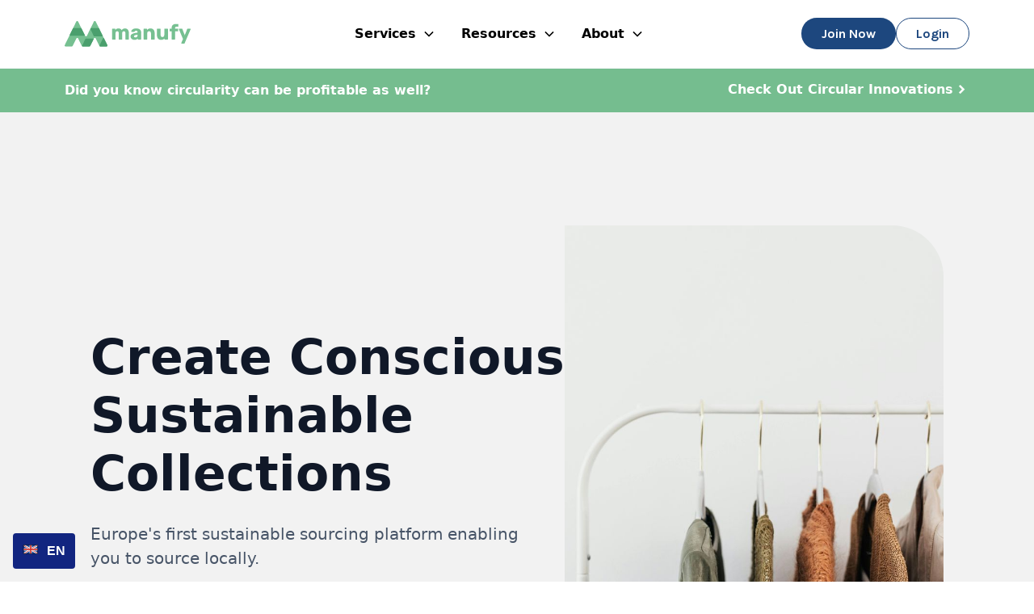

--- FILE ---
content_type: text/html
request_url: https://manufy.com/
body_size: 10271
content:
<!DOCTYPE html><!-- Last Published: Sat Dec 13 2025 12:41:27 GMT+0000 (Coordinated Universal Time) --><html data-wf-domain="linguana.manufy.com" data-wf-page="66882dd1b9afc6e63b24cca2" data-wf-site="647f7c4397583cb3552af28d" lang="en"><head><meta charset="utf-8"/><title>Find A Clothing Manufacturer Based In Europe | Manufy</title><meta content="Manufy platform provides a comprehensive solution, simplifying your production process from start to finish and streamlining your sustainable fashion journey. Are you ready to begin creating sustainable fashion collections with us?" name="description"/><meta content="Find A Clothing Manufacturer Based In Europe | Manufy" property="og:title"/><meta content="Manufy platform provides a comprehensive solution, simplifying your production process from start to finish and streamlining your sustainable fashion journey. Are you ready to begin creating sustainable fashion collections with us?" property="og:description"/><meta content="https://cdn.prod.website-files.com/647f7c4397583cb3552af28d/6602ade57276a90c83b2bc82_logo%20%26%20element%20Manufy%20(improved)-01.svg" property="og:image"/><meta content="Find A Clothing Manufacturer Based In Europe | Manufy" property="twitter:title"/><meta content="Manufy platform provides a comprehensive solution, simplifying your production process from start to finish and streamlining your sustainable fashion journey. Are you ready to begin creating sustainable fashion collections with us?" property="twitter:description"/><meta content="https://cdn.prod.website-files.com/647f7c4397583cb3552af28d/6602ade57276a90c83b2bc82_logo%20%26%20element%20Manufy%20(improved)-01.svg" property="twitter:image"/><meta property="og:type" content="website"/><meta content="summary_large_image" name="twitter:card"/><meta content="width=device-width, initial-scale=1" name="viewport"/><link href="https://cdn.prod.website-files.com/647f7c4397583cb3552af28d/css/manufy.webflow.shared.586651851.css" rel="stylesheet" type="text/css"/><link href="https://fonts.googleapis.com" rel="preconnect"/><link href="https://fonts.gstatic.com" rel="preconnect" crossorigin="anonymous"/><script src="https://ajax.googleapis.com/ajax/libs/webfont/1.6.26/webfont.js" type="text/javascript"></script><script type="text/javascript">WebFont.load({  google: {    families: ["Rubik:300,regular,500,600,700,800,900,300italic,italic,500italic,600italic,700italic,800italic,900italic","Karla:200,300,regular,500,600,700,800,200italic,300italic,italic,500italic,600italic,700italic,800italic","Passion One:regular,700,900"]  }});</script><script type="text/javascript">!function(o,c){var n=c.documentElement,t=" w-mod-";n.className+=t+"js",("ontouchstart"in o||o.DocumentTouch&&c instanceof DocumentTouch)&&(n.className+=t+"touch")}(window,document);</script><link href="https://cdn.prod.website-files.com/647f7c4397583cb3552af28d/652d74712b288c9515e5bc53_Manufy%20Icon%20SM%20%5BSQUARE%5D.png" rel="shortcut icon" type="image/x-icon"/><link href="https://cdn.prod.website-files.com/647f7c4397583cb3552af28d/652d74d39ef490e82e7c5947_Manufy%20Icon%20%5BSQUARE%5D%402.5x.png" rel="apple-touch-icon"/><script async="" src="https://www.googletagmanager.com/gtag/js?id=G-17Z65RRDXR"></script><script type="text/javascript">window.dataLayer = window.dataLayer || [];function gtag(){dataLayer.push(arguments);}gtag('set', 'developer_id.dZGVlNj', true);gtag('js', new Date());gtag('config', 'G-17Z65RRDXR');</script><script src="https://www.google.com/recaptcha/api.js" type="text/javascript"></script><script type="text/javascript">!function(f,b,e,v,n,t,s){if(f.fbq)return;n=f.fbq=function(){n.callMethod?n.callMethod.apply(n,arguments):n.queue.push(arguments)};if(!f._fbq)f._fbq=n;n.push=n;n.loaded=!0;n.version='2.0';n.agent='plwebflow';n.queue=[];t=b.createElement(e);t.async=!0;t.src=v;s=b.getElementsByTagName(e)[0];s.parentNode.insertBefore(t,s)}(window,document,'script','https://connect.facebook.net/en_US/fbevents.js');fbq('init', '262796821547295');fbq('track', 'PageView');</script><meta name="linguana-site-verification" content="Q2ndVSLwzkmXoAQ09OBU"/>

<!-- 
<script>
  window.dataLayer = window.dataLayer || [];
  function gtag(){dataLayer.push(arguments);}

  if(localStorage.getItem('consentMode') === null){
    gtag('consent', 'default', {
      'ad_storage': 'denied', //Google Ads
      'analytics_storage': 'denied', //Google Analytics
      'personalization_storage': 'denied', //e.g reccomendations based on previous browsing
      'functionality_storage': 'denied', //Functionality e.g Language selected
      'security_storage': 'denied', //Auth and Authentication
    });
  } else {
    gtag('consent', 'default', JSON.parse(localStorage.getItem('consentMode')));
  }
</script>
-->


<!-- Google Tag Manager -->
<!-- 
<script>(function(w,d,s,l,i){w[l]=w[l]||[];w[l].push({'gtm.start':
new Date().getTime(),event:'gtm.js'});var f=d.getElementsByTagName(s)[0],
j=d.createElement(s),dl=l!='dataLayer'?'&l='+l:'';j.async=true;j.src=
'https://www.googletagmanager.com/gtm.js?id='+i+dl;f.parentNode.insertBefore(j,f);
})(window,document,'script','dataLayer','GTM-M34G2DS');</script>
<!-- End Google Tag Manager

<script>
var script = document.createElement('script');
script.defer = true;
script.dataset.domain = "manufy.com";
script.dataset.api = "https://plausible.io/api/event";
script.src = "https://plausible.io/js/script.file-downloads.hash.outbound-links.pageview-props.revenue.tagged-events.js";
document.getElementsByTagName('head')[0].appendChild(script);
</script>

<script>window.plausible = window.plausible || function() { (window.plausible.q = window.plausible.q || []).push(arguments) }</script>
-->

<script>
  window.intercomSettings = {
    api_base: "https://api-iam.intercom.io",
    app_id: "p5biptw6",
  };
</script>


<script>
  // We pre-filled your app ID in the widget URL: 'https://widget.intercom.io/widget/p5biptw6'
  (function(){var w=window;var ic=w.Intercom;if(typeof ic==="function"){ic('reattach_activator');ic('update',w.intercomSettings);}else{var d=document;var i=function(){i.c(arguments);};i.q=[];i.c=function(args){i.q.push(args);};w.Intercom=i;var l=function(){var s=d.createElement('script');s.type='text/javascript';s.async=true;s.src='https://widget.intercom.io/widget/p5biptw6';var x=d.getElementsByTagName('script')[0];x.parentNode.insertBefore(s,x);};if(document.readyState==='complete'){l();}else if(w.attachEvent){w.attachEvent('onload',l);}else{w.addEventListener('load',l,false);}}})();
</script><style>
.uui-navbar02_dropdown-list.w--open {
	min-width: auto;
 }
</style><link rel="alternate" hreflang="x-default" href="https://manufy.com"/>
<link rel="alternate" hreflang="en" href="https://manufy.com"/>
<link rel="alternate" hreflang="fr" href="https://manufy.com/fr"/>
<link rel="alternate" hreflang="pt" href="https://manufy.com/pt"/>
<link rel="alternate" hreflang="it" href="https://manufy.com/it"/>
<link rel="alternate" hreflang="nl" href="https://manufy.com/nl"/>
<link rel="alternate" hreflang="de" href="https://manufy.com/de"/>
<link rel="alternate" hreflang="es" href="https://manufy.com/es"/><script>const alternativeLanguagePages = {"default": "https://manufy.com", "fr": "https://manufy.com/fr", "pt": "https://manufy.com/pt", "it": "https://manufy.com/it", "nl": "https://manufy.com/nl", "de": "https://manufy.com/de", "es": "https://manufy.com/es"}</script></head><body class="body font"><div data-w-id="8955a53f-de68-726d-0c97-1d2590102bcb" data-animation="default" data-collapse="medium" data-duration="400" data-easing="ease" data-easing2="ease" role="banner" class="uui-navbar08_component w-nav"><div class="rl_navbar2_container"><a href="/" aria-current="page" class="rl_navbar2_logo-link w-nav-brand w--current"><img src="https://cdn.prod.website-files.com/647f7c4397583cb3552af28d/6604028d63e6d5ea8129ddf0_Logo%20%26%20elements%20(improved)-01-cropped%20(1).svg" loading="lazy" width="156" alt="Untitled UI logotext" class="rl_navbar2_logo"/></a><nav role="navigation" id="w-node-_4fa8a12d-b2be-ba3c-7dfc-8529b63b3086-90102bcb" class="rl_navbar2_menu is-page-height-tablet w-nav-menu"><div data-hover="true" data-delay="200" data-w-id="4fa8a12d-b2be-ba3c-7dfc-8529b63b308d" class="rl_navbar2_menu-dropdown w-dropdown"><div class="rl_navbar2_dropdwn-toggle w-dropdown-toggle"><div class="rl-dropdown-icon w-embed"><svg width=" 100%" height=" 100%" viewBox="0 0 16 16" fill="none" xmlns="http://www.w3.org/2000/svg">
<path fill-rule="evenodd" clip-rule="evenodd" d="M2.55806 6.29544C2.46043 6.19781 2.46043 6.03952 2.55806 5.94189L3.44195 5.058C3.53958 4.96037 3.69787 4.96037 3.7955 5.058L8.00001 9.26251L12.2045 5.058C12.3021 4.96037 12.4604 4.96037 12.5581 5.058L13.4419 5.94189C13.5396 6.03952 13.5396 6.19781 13.4419 6.29544L8.17678 11.5606C8.07915 11.6582 7.92086 11.6582 7.82323 11.5606L2.55806 6.29544Z" fill="currentColor"/>
</svg></div><div class="rl_navbar2_link-text">Services</div></div><nav class="rl_navbar2_dropdown-list w-dropdown-list"><a href="/for-brands" class="rl_navbar2_dropdown-link w-dropdown-link">For Brands</a><a href="/for-manufacturers" class="rl_navbar2_dropdown-link w-dropdown-link">For Manufacturers</a></nav></div><div data-hover="true" data-delay="200" data-w-id="e7e473a6-2930-d921-e0c2-488b26938ee0" class="rl_navbar2_menu-dropdown w-dropdown"><div class="rl_navbar2_dropdwn-toggle w-dropdown-toggle"><div class="rl-dropdown-icon w-embed"><svg width=" 100%" height=" 100%" viewBox="0 0 16 16" fill="none" xmlns="http://www.w3.org/2000/svg">
<path fill-rule="evenodd" clip-rule="evenodd" d="M2.55806 6.29544C2.46043 6.19781 2.46043 6.03952 2.55806 5.94189L3.44195 5.058C3.53958 4.96037 3.69787 4.96037 3.7955 5.058L8.00001 9.26251L12.2045 5.058C12.3021 4.96037 12.4604 4.96037 12.5581 5.058L13.4419 5.94189C13.5396 6.03952 13.5396 6.19781 13.4419 6.29544L8.17678 11.5606C8.07915 11.6582 7.92086 11.6582 7.82323 11.5606L2.55806 6.29544Z" fill="currentColor"/>
</svg></div><div class="rl_navbar2_link-text">Resources</div></div><nav class="rl_navbar2_dropdown-list w-dropdown-list"><a href="/resources" class="rl_navbar2_dropdown-link w-dropdown-link">Articles</a><a href="/news" class="rl_navbar2_dropdown-link w-dropdown-link">News</a><a href="/blog" class="rl_navbar2_dropdown-link w-dropdown-link">Blog</a></nav></div><div data-hover="true" data-delay="200" data-w-id="2ca34373-9bf8-5169-cd5f-bd21b334bbc1" class="rl_navbar2_menu-dropdown w-dropdown"><div class="rl_navbar2_dropdwn-toggle w-dropdown-toggle"><div class="rl-dropdown-icon w-embed"><svg width=" 100%" height=" 100%" viewBox="0 0 16 16" fill="none" xmlns="http://www.w3.org/2000/svg">
<path fill-rule="evenodd" clip-rule="evenodd" d="M2.55806 6.29544C2.46043 6.19781 2.46043 6.03952 2.55806 5.94189L3.44195 5.058C3.53958 4.96037 3.69787 4.96037 3.7955 5.058L8.00001 9.26251L12.2045 5.058C12.3021 4.96037 12.4604 4.96037 12.5581 5.058L13.4419 5.94189C13.5396 6.03952 13.5396 6.19781 13.4419 6.29544L8.17678 11.5606C8.07915 11.6582 7.92086 11.6582 7.82323 11.5606L2.55806 6.29544Z" fill="currentColor"/>
</svg></div><div class="rl_navbar2_link-text">About</div></div><nav class="rl_navbar2_dropdown-list w-dropdown-list"><a href="/about-us" class="rl_navbar2_dropdown-link w-dropdown-link">About Us</a><a href="/contact" class="rl_navbar2_dropdown-link w-dropdown-link">Contact</a><a href="/sustainability-policy" class="rl_navbar2_dropdown-link w-dropdown-link">Sustainability Policy</a><a href="https://help.manufy.com" target="_blank" class="rl_navbar2_dropdown-link w-dropdown-link">Help (FAQ)</a></nav></div></nav><div id="w-node-_4fa8a12d-b2be-ba3c-7dfc-8529b63b3099-90102bcb" class="rl_navbar2_button-wrapper"><a href="https://app.manufy.com/register" target="_blank" class="button-form button-primary w-button">Join now</a><a href="https://app.manufy.com" target="_blank" class="button-form button-secondary w-button">login</a><div class="rl_navbar2_menu-button w-nav-button"><div class="rl_menu-icon2"><div class="rl_menu-icon2_line-top"></div><div class="rl_menu-icon2_line-middle"><div class="rl_menu-icon_line-middle-inner"></div></div><div class="rl_menu-icon2_line-bottom"></div></div></div></div></div></div><a href="http://circularinnovations.io/" target="_blank" class="section-2 w-inline-block"><div class="w-layout-blockcontainer container-12 w-container"><div class="div-block-102"><div class="text-block-138 white-text">Did you know circularity can be profitable as well?</div><div class="div-block-228"><div class="text-block-149 text-white">Check out circular innovations</div><div class="text-block-140 linguana-ignore text-white">chevron_right</div></div></div></div></a><section class="section-top"><header class="uui-section_heroheader03"><div class="uui-page-padding-3"><div class="uui-container-large-3"><div class="uui-padding-vertical-xhuge-2"><div class="w-layout-grid uui-heroheader03_component"><div class="uui-heroheader03_content"><h1 class="uui-heading-xlarge">Create conscious sustainable collections</h1><div class="uui-space-small"></div><div class="uui-max-width-medium"><div class="uui-text-size-xlarge">Europe&#x27;s first sustainable sourcing platform enabling you to source locally.</div></div><div class="uui-space-large"></div><div class="f41_button_container"><a href="https://app.manufy.com/register" target="_blank" class="button-form button-primary w-button">Create Account</a><a href="#sourcing-platform" class="button-form button-secondary w-button">Learn more</a></div></div><div class="uui-heroheader03_image-wrapper"><img src="https://cdn.prod.website-files.com/647f7c4397583cb3552af28d/660ff392c21a9a4d5a1e2595_pexels-karolina-grabowska-5706273.jpg" loading="lazy" sizes="(max-width: 6720px) 100vw, 6720px" srcset="https://cdn.prod.website-files.com/647f7c4397583cb3552af28d/660ff392c21a9a4d5a1e2595_pexels-karolina-grabowska-5706273-p-500.jpg 500w, https://cdn.prod.website-files.com/647f7c4397583cb3552af28d/660ff392c21a9a4d5a1e2595_pexels-karolina-grabowska-5706273-p-800.jpg 800w, https://cdn.prod.website-files.com/647f7c4397583cb3552af28d/660ff392c21a9a4d5a1e2595_pexels-karolina-grabowska-5706273-p-1080.jpg 1080w, https://cdn.prod.website-files.com/647f7c4397583cb3552af28d/660ff392c21a9a4d5a1e2595_pexels-karolina-grabowska-5706273-p-1600.jpg 1600w, https://cdn.prod.website-files.com/647f7c4397583cb3552af28d/660ff392c21a9a4d5a1e2595_pexels-karolina-grabowska-5706273-p-2000.jpg 2000w, https://cdn.prod.website-files.com/647f7c4397583cb3552af28d/660ff392c21a9a4d5a1e2595_pexels-karolina-grabowska-5706273-p-2600.jpg 2600w, https://cdn.prod.website-files.com/647f7c4397583cb3552af28d/660ff392c21a9a4d5a1e2595_pexels-karolina-grabowska-5706273-p-3200.jpg 3200w, https://cdn.prod.website-files.com/647f7c4397583cb3552af28d/660ff392c21a9a4d5a1e2595_pexels-karolina-grabowska-5706273.jpg 6720w" alt="Header image" class="uui-heroheader03_image"/></div></div></div></div></div></header></section><section id="sourcing-platform" class="section"><div class="f41_container_split"><div class="text-container-left"><div class="titles-sections-left"><h2 class="f41_headings">Europe’s first B2B sustainable sourcing platform</h2></div><p class="f41_paragraph">Are you facing challenges in finding sustainable and ethical sources for materials and production processes? Navigating the complexities of production, from sourcing to shipping, is time-consuming and costly. This can hinder your ability to create eco-conscious collections and uphold ethical practices.<br/>‍<br/>Manufy platform offers a comprehensive solution, simplifying your production process from start to finish, streamlining your sustainable fashion journey.</p><div class="f41_button_container"><a href="https://app.manufy.com/register" target="_blank" class="button-form button-primary w-button">Join Now</a><a href="https://calendly.com/help-aylv/manufy-discovery-call" target="_blank" class="button-form button-terciary-2 w-button">Book A call</a></div></div><div class="image-container-2-col-right---big"><img sizes="(max-width: 1439px) 100vw, 1440px" srcset="https://cdn.prod.website-files.com/647f7c4397583cb3552af28d/664b8af1eef39642c4893504_Platform%20-%202-p-500.png 500w, https://cdn.prod.website-files.com/647f7c4397583cb3552af28d/664b8af1eef39642c4893504_Platform%20-%202-p-800.png 800w, https://cdn.prod.website-files.com/647f7c4397583cb3552af28d/664b8af1eef39642c4893504_Platform%20-%202-p-1080.png 1080w, https://cdn.prod.website-files.com/647f7c4397583cb3552af28d/664b8af1eef39642c4893504_Platform%20-%202.png 1440w" alt="" src="https://cdn.prod.website-files.com/647f7c4397583cb3552af28d/664b8af1eef39642c4893504_Platform%20-%202.png" loading="lazy" class="image-26"/></div></div></section><section class="section darker"><div class="f41_container_full w-container"><div class="f41_title_container"><h2 class="f41_headings">Why Manufy?</h2><div class="div-block-97"><div class="f41_subtitle">Explore what you can achieve as a brand on Manufy.</div></div></div><div class="f41_button_container_center"><a href="/for-brands" class="button-form button-secondary w-button">Learn more</a><a href="https://calendly.com/help-aylv/manufy-discovery-call" target="_blank" class="button-form button-terciary-2 w-button">Book A call</a></div><div class="f41_simple_card_container"><div id="w-node-_3974a8e5-c312-2c8b-d6cc-b98707240ec3-07240ec3" class="benefit-card"><img src="https://cdn.prod.website-files.com/647f7c4397583cb3552af28d/64a74ea7265468bb21b32bcd_chat_HIW-800x406.webp" loading="lazy" sizes="(max-width: 767px) 100vw, (max-width: 991px) 727.984375px, 800px" srcset="https://cdn.prod.website-files.com/647f7c4397583cb3552af28d/64a74ea7265468bb21b32bcd_chat_HIW-800x406-p-500.webp 500w, https://cdn.prod.website-files.com/647f7c4397583cb3552af28d/64a74ea7265468bb21b32bcd_chat_HIW-800x406.webp 800w" alt="" class="image-3"/><div class="div-block-37"><img src="https://cdn.prod.website-files.com/647f7c4397583cb3552af28d/660fe98cb4cc091d791bd259_icons%20%20%5BRecovered%5D-11%20(1).png" loading="lazy" alt="" height="90" sizes="90px" srcset="https://cdn.prod.website-files.com/647f7c4397583cb3552af28d/660fe98cb4cc091d791bd259_icons%20%20%5BRecovered%5D-11%20(1)-p-500.png 500w, https://cdn.prod.website-files.com/647f7c4397583cb3552af28d/660fe98cb4cc091d791bd259_icons%20%20%5BRecovered%5D-11%20(1)-p-800.png 800w, https://cdn.prod.website-files.com/647f7c4397583cb3552af28d/660fe98cb4cc091d791bd259_icons%20%20%5BRecovered%5D-11%20(1)-p-1080.png 1080w, https://cdn.prod.website-files.com/647f7c4397583cb3552af28d/660fe98cb4cc091d791bd259_icons%20%20%5BRecovered%5D-11%20(1).png 2470w"/></div><div class="div-block-126"><div class="div-block-166"><div class="f41_heading_4 center-alignment">Simplified Sourcing</div></div><div class="text-center-alignmet-card">The sourcing solution for sustainable fabrics, vetted manufacturers, labeling partners, shipping solutions all in one place.</div></div></div><div id="w-node-_3974a8e5-c312-2c8b-d6cc-b98707240ec3-07240ec3" class="benefit-card"><img src="https://cdn.prod.website-files.com/647f7c4397583cb3552af28d/64a74ea7265468bb21b32bcd_chat_HIW-800x406.webp" loading="lazy" sizes="(max-width: 767px) 100vw, (max-width: 991px) 727.984375px, 800px" srcset="https://cdn.prod.website-files.com/647f7c4397583cb3552af28d/64a74ea7265468bb21b32bcd_chat_HIW-800x406-p-500.webp 500w, https://cdn.prod.website-files.com/647f7c4397583cb3552af28d/64a74ea7265468bb21b32bcd_chat_HIW-800x406.webp 800w" alt="" class="image-3"/><div class="div-block-37"><img src="https://cdn.prod.website-files.com/647f7c4397583cb3552af28d/660fe5af4848546dae18e1dd_icons%20%20%5BRecovered%5D-07%20(1).png" loading="lazy" alt="" height="90" sizes="90px" srcset="https://cdn.prod.website-files.com/647f7c4397583cb3552af28d/660fe5af4848546dae18e1dd_icons%20%20%5BRecovered%5D-07%20(1)-p-500.png 500w, https://cdn.prod.website-files.com/647f7c4397583cb3552af28d/660fe5af4848546dae18e1dd_icons%20%20%5BRecovered%5D-07%20(1)-p-800.png 800w, https://cdn.prod.website-files.com/647f7c4397583cb3552af28d/660fe5af4848546dae18e1dd_icons%20%20%5BRecovered%5D-07%20(1)-p-1080.png 1080w, https://cdn.prod.website-files.com/647f7c4397583cb3552af28d/660fe5af4848546dae18e1dd_icons%20%20%5BRecovered%5D-07%20(1).png 2470w"/></div><div class="div-block-126"><div class="div-block-166"><div class="f41_heading_4 center-alignment">Collaboration within the network</div></div><div class="text-center-alignmet-card">A curated network of European suppliers committed to ethical and environmental practices.</div></div></div><div id="w-node-_3974a8e5-c312-2c8b-d6cc-b98707240ec3-07240ec3" class="benefit-card"><img src="https://cdn.prod.website-files.com/647f7c4397583cb3552af28d/64a74ea7265468bb21b32bcd_chat_HIW-800x406.webp" loading="lazy" sizes="(max-width: 767px) 100vw, (max-width: 991px) 727.984375px, 800px" srcset="https://cdn.prod.website-files.com/647f7c4397583cb3552af28d/64a74ea7265468bb21b32bcd_chat_HIW-800x406-p-500.webp 500w, https://cdn.prod.website-files.com/647f7c4397583cb3552af28d/64a74ea7265468bb21b32bcd_chat_HIW-800x406.webp 800w" alt="" class="image-3"/><div class="div-block-37"><img src="https://cdn.prod.website-files.com/647f7c4397583cb3552af28d/660fe5ec6b40a2ddfd78addc_icons%20%20%5BRecovered%5D-08%20(1).png" loading="lazy" alt="" height="90" sizes="90px" srcset="https://cdn.prod.website-files.com/647f7c4397583cb3552af28d/660fe5ec6b40a2ddfd78addc_icons%20%20%5BRecovered%5D-08%20(1)-p-500.png 500w, https://cdn.prod.website-files.com/647f7c4397583cb3552af28d/660fe5ec6b40a2ddfd78addc_icons%20%20%5BRecovered%5D-08%20(1)-p-800.png 800w, https://cdn.prod.website-files.com/647f7c4397583cb3552af28d/660fe5ec6b40a2ddfd78addc_icons%20%20%5BRecovered%5D-08%20(1)-p-1080.png 1080w, https://cdn.prod.website-files.com/647f7c4397583cb3552af28d/660fe5ec6b40a2ddfd78addc_icons%20%20%5BRecovered%5D-08%20(1).png 2470w"/></div><div class="div-block-126"><div class="div-block-166"><div class="f41_heading_4 center-alignment">Easy production management</div></div><div class="text-center-alignmet-card">Access everything you need from a single platform, post projects, negotiate, and manage orders in real-time.</div></div></div></div></div></section><section class="section"><div class="w-layout-blockcontainer first-center-container-copy w-container"><div class="f41_title_container"><h2 class="f41_headings">Assuring you the best quality</h2></div></div><div class="w-layout-blockcontainer container-2-col-new-copy-multiple-new w-container"><div class="f41_container_split"><div class="text-container-left"><h3 class="f41_heading_3">toolbox for production</h3><p class="paragraph-10">We provide tools and guidance to help brands and manufacturers collaborate effectively, because clear communication is key to great results.<br/></p></div><div class="image-container-2-col-right"><img src="https://cdn.prod.website-files.com/647f7c4397583cb3552af28d/6512e09e896549c5e683381b_hero-image.jpeg" loading="lazy" alt="" sizes="(max-width: 767px) 100vw, (max-width: 991px) 727.984375px, 940px" srcset="https://cdn.prod.website-files.com/647f7c4397583cb3552af28d/6512e09e896549c5e683381b_hero-image-p-500.jpeg 500w, https://cdn.prod.website-files.com/647f7c4397583cb3552af28d/6512e09e896549c5e683381b_hero-image-p-800.jpeg 800w, https://cdn.prod.website-files.com/647f7c4397583cb3552af28d/6512e09e896549c5e683381b_hero-image-p-1080.jpeg 1080w, https://cdn.prod.website-files.com/647f7c4397583cb3552af28d/6512e09e896549c5e683381b_hero-image.jpeg 1280w" class="image-20"/></div></div></div><div class="w-layout-blockcontainer container-2-col-new-copy-multiple-new w-container"><div class="f41_container_split"><div class="image-container-2-col-copy-copy-1-new"><img src="https://cdn.prod.website-files.com/647f7c4397583cb3552af28d/64e330976694110d3034586f_values-new.gif" loading="lazy" alt="" class="image-20"/></div><div class="text-container-left"><h3 class="f41_heading_3">Trustworthy partners</h3><p class="paragraph-10">We carefully assess each partner’s approach to sustainability, ensuring that the manufacturers and suppliers on our platform share a commitment to responsible and transparent production practices.<br/></p></div></div></div><div class="w-layout-blockcontainer container-2-col-new-copy-multiple-new w-container"><div class="f41_container_split"><div class="text-container-left"><h3 class="f41_heading_3">Support from start to finish</h3><p class="paragraph-10">We&#x27;ve got your back! Count on our expertise and support to help you finish your sustainable fashion project on every step of the way. <br/></p></div><div class="image-container-2-col-right"><img src="https://cdn.prod.website-files.com/647f7c4397583cb3552af28d/64e483640351d74d44f4d2d6_Posnetek%20zaslona%202023-08-22%20114313.png" loading="lazy" alt="" sizes="(max-width: 479px) 89vw, (max-width: 991px) 416px, (max-width: 1439px) 43vw, (max-width: 1919px) 44vw, 43vw" srcset="https://cdn.prod.website-files.com/647f7c4397583cb3552af28d/64e483640351d74d44f4d2d6_Posnetek%20zaslona%202023-08-22%20114313-p-500.png 500w, https://cdn.prod.website-files.com/647f7c4397583cb3552af28d/64e483640351d74d44f4d2d6_Posnetek%20zaslona%202023-08-22%20114313-p-800.png 800w, https://cdn.prod.website-files.com/647f7c4397583cb3552af28d/64e483640351d74d44f4d2d6_Posnetek%20zaslona%202023-08-22%20114313-p-1080.png 1080w, https://cdn.prod.website-files.com/647f7c4397583cb3552af28d/64e483640351d74d44f4d2d6_Posnetek%20zaslona%202023-08-22%20114313.png 1082w" class="image-20"/></div></div></div></section><section class="section"><div class="w-layout-blockcontainer cta-banner---mid-page w-container"><div class="div-block-93-copy-1"><h2 class="f41_headings center-alignment">Begin an effortless journey towards a more conscious fashion world<br/></h2><div class="f41_button_container_center"><a href="https://app.manufy.com/register" target="_blank" class="button-form button-primary w-button">explore our platform</a><a href="https://calendly.com/help-aylv/manufy-discovery-call" target="_blank" class="button-form button-terciary-2 w-button">Book A call</a></div></div></div></section><section class="section darker"><div class="w-layout-blockcontainer width-adjusted-only-container w-container"><div data-delay="8000" data-animation="outin" class="slider-t2 w-slider" data-autoplay="true" data-easing="ease-in" data-hide-arrows="false" data-disable-swipe="false" data-autoplay-limit="0" data-nav-spacing="10" data-duration="700" data-infinite="true"><div class="w-slider-mask"><div class="slide-1-t2 w-slide"><div class="slide-wrapper-t2"><div class="image-container-2-col-testimonial"><img src="https://cdn.prod.website-files.com/647f7c4397583cb3552af28d/65ccc34464a2e0f7b157b032_martan.webp" loading="lazy" sizes="100vw" srcset="https://cdn.prod.website-files.com/647f7c4397583cb3552af28d/65ccc34464a2e0f7b157b032_martan-p-500.webp 500w, https://cdn.prod.website-files.com/647f7c4397583cb3552af28d/65ccc34464a2e0f7b157b032_martan-p-800.webp 800w, https://cdn.prod.website-files.com/647f7c4397583cb3552af28d/65ccc34464a2e0f7b157b032_martan-p-1080.webp 1080w, https://cdn.prod.website-files.com/647f7c4397583cb3552af28d/65ccc34464a2e0f7b157b032_martan.webp 1365w" alt="" class="image-testimonial-new"/></div><div class="text-wrapper-t2"><div class="div-block-210"><img width="Auto" height="25" alt="" src="https://cdn.prod.website-files.com/647f7c4397583cb3552af28d/651ab93bb481be202c97c62f_martan%400.5x.png" loading="lazy" srcset="https://cdn.prod.website-files.com/647f7c4397583cb3552af28d/651ab93bb481be202c97c62f_martan%400.5x-p-500.png 500w, https://cdn.prod.website-files.com/647f7c4397583cb3552af28d/651ab93bb481be202c97c62f_martan%400.5x-p-800.png 800w, https://cdn.prod.website-files.com/647f7c4397583cb3552af28d/651ab93bb481be202c97c62f_martan%400.5x.png 850w" sizes="100vw" class="company-logo-t7"/><div class="text-block-152-copy-copy">&quot;</div></div><p class="paragraph-testimonial">Through Manufy, we are able to connect to different high quality sustainable manufacturers throughout Europe. The marketplace is helping us save time and allows clear communication with partners. Moreover, transactions with these manufacturers are protected with a guarantee, which makes it much safer to sample with new partners.</p><div class="text-box-testimonial-full-name">Eugenié Haitsma Muiler</div><div class="text-box-testimonial-job-title">Co-Owner of MARTAN</div></div></div></div><div class="slide-1-t2 w-slide"><div class="slide-wrapper-t2"><div class="image-container-2-col-testimonial"><img src="https://cdn.prod.website-files.com/647f7c4397583cb3552af28d/65defffd9a55500acc988a61_Screenshot%202024-02-28%20104148.png" loading="lazy" alt="" class="image-testimonial-new"/></div><div class="text-wrapper-t2"><div class="div-block-210"><div class="div-block-212"><img width="Auto" height="25" alt="" src="https://cdn.prod.website-files.com/647f7c4397583cb3552af28d/65d76ec702244df70ed01b8a_waveprogress-logo-fig.svg" loading="lazy" class="company-logo-t7"/><div class="text-block-171">WAVE PROGRESS</div></div><div class="text-block-152-copy-copy">&quot;</div></div><p class="paragraph-testimonial"><em>The feeling of never being alone while navigating the complexities of production is something we particularly cherish about Manufy. Their professional and specific assistance ensures that there is always a solution at hand, no matter the challenge. </em></p><div class="text-box-testimonial-full-name">Ludwig and Leander</div><div class="text-box-testimonial-job-title">Co-Founder of WAVE PROGRESS</div></div></div></div><div class="slide-1-t2 w-slide"><div class="slide-wrapper-t2"><div class="image-container-2-col-testimonial"><img src="https://cdn.prod.website-files.com/647f7c4397583cb3552af28d/65d769dd2ae1710ca99fafbd_Screenshot%202024-02-19%20at%2016.49.57.png" loading="lazy" sizes="100vw" srcset="https://cdn.prod.website-files.com/647f7c4397583cb3552af28d/65d769dd2ae1710ca99fafbd_Screenshot%202024-02-19%20at%2016.49.57-p-500.png 500w, https://cdn.prod.website-files.com/647f7c4397583cb3552af28d/65d769dd2ae1710ca99fafbd_Screenshot%202024-02-19%20at%2016.49.57-p-800.png 800w, https://cdn.prod.website-files.com/647f7c4397583cb3552af28d/65d769dd2ae1710ca99fafbd_Screenshot%202024-02-19%20at%2016.49.57-p-1080.png 1080w, https://cdn.prod.website-files.com/647f7c4397583cb3552af28d/65d769dd2ae1710ca99fafbd_Screenshot%202024-02-19%20at%2016.49.57.png 1138w" alt="" class="image-testimonial-new"/></div><div class="text-wrapper-t2"><div class="div-block-210"><img width="Auto" height="25" alt="" src="https://cdn.prod.website-files.com/647f7c4397583cb3552af28d/65d7bf9727b1b72426ad7596_image%20(2).png" loading="lazy" srcset="https://cdn.prod.website-files.com/647f7c4397583cb3552af28d/65d7bf9727b1b72426ad7596_image%20(2)-p-500.png 500w, https://cdn.prod.website-files.com/647f7c4397583cb3552af28d/65d7bf9727b1b72426ad7596_image%20(2).png 620w" sizes="100vw" class="company-logo-t7"/><div class="text-block-152-copy-copy">&quot;</div></div><p class="paragraph-testimonial">Manufy helped me find new manufacturing partners for all kinds of categories for our loungewear brand. The communications system made it easy to browse through agreements with different manufacturers streamlining my production planning.</p><div class="text-box-testimonial-full-name">Karel Bosman</div><div class="text-box-testimonial-job-title">Co-Founder of Pockies</div></div></div></div></div><div class="left-arrow-t2 w-slider-arrow-left"><div class="w-icon-slider-left"></div></div><div class="right-arrow-t2 w-slider-arrow-right"><div class="w-icon-slider-right"></div></div><div class="slide-nav-t2 w-slider-nav w-slider-nav-invert w-round"></div></div><div class="testimonials-wrapper-t2"></div></div></section><section class="section"><div class="w-layout-blockcontainer container-9 w-container"><div class="f41_title_container"><h2 class="f41_headings">Pricing for brands</h2><div class="div-block-368"><div class="f41_subtitle">We offer packages for every brand, whatever stage you&#x27;re in.</div></div><div class="f41_button_container_center"><a href="/pricing-for-brands" class="button-form button-secondary w-button">see full comparison</a></div></div><div class="w-layout-grid f41_pricing_container"><div id="w-node-a120e6ca-985e-60b6-28df-f16dab269085-3b24cca2" class="pricing-card-copy"><div class="div-pricing-top"><div class="text-block-8 text-block-126 text-block-127 disc-hidd">NOW 28% OFF!</div><div><div class="div-pricing-head-content"><div class="div-block-42"><div class="div-block-61"><img src="https://cdn.prod.website-files.com/647f7c4397583cb3552af28d/648ad4d8ca83e0420d8ea7ea_Manufy%20Logo%20Not%20Approved%20yet%20-%20logo%20M.png" loading="lazy" alt="" height="20" class="image-12"/><div class="text-block-146">start-ups</div><div class="div-block-35"><div class="div-block-32"><div class="text-block-5 green-text">€ 24/month</div></div></div></div></div><div class="text-block-137">Ideal for brands starting to create a collection.</div></div></div></div><div class="div-block-64"><a href="/pricing-for-brands" class="button-form button-secondary w-button">Learn more</a></div></div><div id="w-node-a120e6ca-985e-60b6-28df-f16dab26909d-3b24cca2" class="pricing-card-copy"><div class="div-pricing-top"><div class="text-block-8 text-block-126 text-block-127 disc-hidd">NOW 28% OFF!</div><div><div class="div-pricing-head-content"><div class="div-block-42"><div class="div-block-61"><img src="https://cdn.prod.website-files.com/647f7c4397583cb3552af28d/648ad4d8ca83e0420d8ea7ea_Manufy%20Logo%20Not%20Approved%20yet%20-%20logo%20M.png" loading="lazy" alt="" height="20" class="image-12"/><div class="text-block-146">FASHION BRANDS</div><div class="div-block-35"><div class="div-block-32"><div class="text-block-5 green-text">€ 249/month</div></div></div></div></div><div class="text-block-137">The go-to choice for established fashion brands.<br/></div></div></div></div><div class="text-block-11">Best if you would like to grow your business.</div><div class="div-block-64"><a href="/pricing-for-brands" class="button-form button-secondary w-button">Learn more</a></div></div><div id="w-node-a120e6ca-985e-60b6-28df-f16dab2690b6-3b24cca2" class="pricing-card-copy"><div class="div-pricing-top"><div class="text-block-8 text-block-126 text-block-127 disc-hidd">NOW 28% OFF!</div><div><div class="div-pricing-head-content"><div class="div-block-42"><div class="div-block-61"><img src="https://cdn.prod.website-files.com/647f7c4397583cb3552af28d/648ad4d8ca83e0420d8ea7ea_Manufy%20Logo%20Not%20Approved%20yet%20-%20logo%20M.png" loading="lazy" alt="" height="20" class="image-12"/><div class="text-block-146">enterprise</div><div class="div-block-35"><div class="div-block-32"><div class="text-block-5 green-text">€ 999/month</div></div></div></div></div><div class="text-block-137">Unique experience designed for bigger companies.</div></div></div></div><div class="text-block-11">Best if you would like to grow your business.</div><div class="div-block-64"><a href="/pricing-for-brands" class="button-form button-secondary w-button">Learn more</a></div></div></div></div></section><section class="section darker"><div class="w-layout-blockcontainer cta-banner---bottom-page w-container"><div class="div-block-123"><div class="div-block-125"><h2 class="f41_headings">Ready to start?</h2><div class="text-block-150-copy-2">Create an account and dive into your next sustainable fashion venture!</div></div><div><a href="https://app.manufy.com/register" target="_blank" class="button-form button-primary w-button">create account</a></div></div></div></section><section class="section-footer"><div class="w-layout-blockcontainer container-27 w-container"><div class="f-container-regular"><div class="w-layout-grid f-footer-primary"><div id="w-node-_4994408f-99ac-5bd5-2841-fa6041075cc4-41075cc0" class="f-footer-content"><div class="f-margin-bottom-24"><a href="#" class="f-footer-logo w-inline-block"><img src="https://cdn.prod.website-files.com/647f7c4397583cb3552af28d/648ad3f31c79c932f53050ff_Manufy%20Logo%20Not%20Approved%20yet.png" loading="lazy" width="124" sizes="124px" alt="" srcset="https://cdn.prod.website-files.com/647f7c4397583cb3552af28d/648ad3f31c79c932f53050ff_Manufy%20Logo%20Not%20Approved%20yet-p-500.png 500w, https://cdn.prod.website-files.com/647f7c4397583cb3552af28d/648ad3f31c79c932f53050ff_Manufy%20Logo%20Not%20Approved%20yet.png 750w"/></a></div><p class="paragraph-19">Subscribe to our newsletter for the latest news, updates and offers!</p><div id="newsletter-form" class="footer-form w-form"><form id="wf-form-Newsletter-Form" name="wf-form-Newsletter-Form" data-name="Newsletter Form" method="get" class="footer-form-container" data-wf-flow="652ed961afeebcc647197f6f" data-wf-page-id="66882dd1b9afc6e63b24cca2" data-wf-element-id="4994408f-99ac-5bd5-2841-fa6041075ccb" data-turnstile-sitekey="0x4AAAAAAAQTptj2So4dx43e"><div class="footer-form-block linguana-ignore"><input class="footer-form-field w-input" maxlength="256" name="Footer-Email-2" data-name="Footer Email 2" aria-label="Enter email" placeholder="Enter email" type="email" id="email" required=""/><div data-sitekey="6Le9E6goAAAAAAkMUrA-3s5XGNpAU9gOPVDee1EU" class="w-form-formrecaptcha g-recaptcha g-recaptcha-error g-recaptcha-disabled"></div><div><input type="submit" data-wait="" class="button-form button-primary w-button" value="Subscribe"/></div></div></form><div class="w-form-done"><div>Thank you! Your submission has been received!</div></div><div class="w-form-fail"><div>Oops! Something went wrong while submitting the form.</div></div></div><div class="f-footer-social-group"><a href="https://www.linkedin.com/company/manufy/" target="_blank" class="f-footer-social w-inline-block"><div class="f-icon-regular w-embed"><svg xmlns="http://www.w3.org/2000/svg" width="24" height="24" fill="#3d3d3d" viewBox="0 0 24 24"><path d="M12 0c-6.627 0-12 5.373-12 12s5.373 12 12 12 12-5.373 12-12-5.373-12-12-12zm-2 16h-2v-6h2v6zm-1-6.891c-.607 0-1.1-.496-1.1-1.109 0-.612.492-1.109 1.1-1.109s1.1.497 1.1 1.109c0 .613-.493 1.109-1.1 1.109zm8 6.891h-1.998v-2.861c0-1.881-2.002-1.722-2.002 0v2.861h-2v-6h2v1.093c.872-1.616 4-1.736 4 1.548v3.359z"/></svg></div></a><a href="https://www.instagram.com/manufy_circularity" target="_blank" class="f-footer-social w-inline-block"><div class="f-icon-regular w-embed"><svg xmlns="http://www.w3.org/2000/svg" width="24" height="24" fill="#3d3d3d" viewBox="0 0 24 24"><path d="M14.829 6.302c-.738-.034-.96-.04-2.829-.04s-2.09.007-2.828.04c-1.899.087-2.783.986-2.87 2.87-.033.738-.041.959-.041 2.828s.008 2.09.041 2.829c.087 1.879.967 2.783 2.87 2.87.737.033.959.041 2.828.041 1.87 0 2.091-.007 2.829-.041 1.899-.086 2.782-.988 2.87-2.87.033-.738.04-.96.04-2.829s-.007-2.09-.04-2.828c-.088-1.883-.973-2.783-2.87-2.87zm-2.829 9.293c-1.985 0-3.595-1.609-3.595-3.595 0-1.985 1.61-3.594 3.595-3.594s3.595 1.609 3.595 3.594c0 1.985-1.61 3.595-3.595 3.595zm3.737-6.491c-.464 0-.84-.376-.84-.84 0-.464.376-.84.84-.84.464 0 .84.376.84.84 0 .463-.376.84-.84.84zm-1.404 2.896c0 1.289-1.045 2.333-2.333 2.333s-2.333-1.044-2.333-2.333c0-1.289 1.045-2.333 2.333-2.333s2.333 1.044 2.333 2.333zm-2.333-12c-6.627 0-12 5.373-12 12s5.373 12 12 12 12-5.373 12-12-5.373-12-12-12zm6.958 14.886c-.115 2.545-1.532 3.955-4.071 4.072-.747.034-.986.042-2.887.042s-2.139-.008-2.886-.042c-2.544-.117-3.955-1.529-4.072-4.072-.034-.746-.042-.985-.042-2.886 0-1.901.008-2.139.042-2.886.117-2.544 1.529-3.955 4.072-4.071.747-.035.985-.043 2.886-.043s2.14.008 2.887.043c2.545.117 3.957 1.532 4.071 4.071.034.747.042.985.042 2.886 0 1.901-.008 2.14-.042 2.886z"/></svg></div></a><a href="https://www.facebook.com/manufyeu" target="_blank" class="f-footer-social w-inline-block"><div class="f-icon-regular w-embed"><svg xmlns="http://www.w3.org/2000/svg" width="24" height="24" fill="#3d3d3d" viewBox="0 0 24 24"><path d="M12 0c-6.627 0-12 5.373-12 12s5.373 12 12 12 12-5.373 12-12-5.373-12-12-12zm3 8h-1.35c-.538 0-.65.221-.65.778v1.222h2l-.209 2h-1.791v7h-3v-7h-2v-2h2v-2.308c0-1.769.931-2.692 3.029-2.692h1.971v3z"/></svg></div></a></div></div><div class="f-footer-block"><div class="f-footer-title">Services</div><a href="/for-brands" class="f-footer-link w-inline-block"><div class="text-block-174">for brands</div></a><a href="/pricing-for-brands" class="f-footer-link w-inline-block"><div class="text-block-174">Pricing for brands</div></a><a href="/for-manufacturers" class="f-footer-link w-inline-block"><div class="text-block-174">for manufacturers</div></a><a href="/pricing-for-manufacturers" class="f-footer-link w-inline-block"><div class="text-block-174">Pricing for manufacturers</div></a></div><div class="f-footer-block"><div class="f-footer-title">Sustainability</div><a href="/sustainability-policy" class="f-footer-link w-inline-block"><div class="text-block-174">sustainability policy</div></a><a href="/nearshoring" class="f-footer-link w-inline-block"><div class="text-block-174">nearshoring</div></a></div><div class="f-footer-block"><div class="f-footer-title">Resources</div><a href="/resources" class="f-footer-link w-inline-block"><div class="text-block-174">articles</div></a><a href="/news" class="f-footer-link w-inline-block"><div class="text-block-174">news</div></a><a href="/blog" class="f-footer-link w-inline-block"><div class="text-block-174">blog</div></a></div><div class="f-footer-block"><div class="f-footer-title">About</div><a href="/about-us" class="f-footer-link w-inline-block"><div class="text-block-174">about us</div></a><a href="/contact" class="f-footer-link w-inline-block"><div class="text-block-174">contact</div></a><a href="https://help.manufy.com" target="_blank" class="f-footer-link w-inline-block"><div class="text-block-174">help (FAQ)</div></a></div></div><div class="f-footer-divider"></div><div class="f-footer-bottom"><p class="f-footer-detail linguana-ignore">Copyright ©2025 Manufy, registered tradename of Circular Innovations B.V. All rights reserved.</p><div class="f-footer-menu"><a href="/terms-and-conditions" class="f-footer-link w-inline-block"><div class="text-block-163">Terms &amp; Conditions</div></a><div class="f-footer-vertical-divider"></div><a href="/privacy-policy" class="f-footer-link w-inline-block"><div class="text-block-163">Privacy policy</div></a></div></div></div></div></section><script src="https://d3e54v103j8qbb.cloudfront.net/js/jquery-3.5.1.min.dc5e7f18c8.js?site=647f7c4397583cb3552af28d" type="text/javascript" integrity="sha256-9/aliU8dGd2tb6OSsuzixeV4y/faTqgFtohetphbbj0=" crossorigin="anonymous"></script><script src="https://cdn.prod.website-files.com/647f7c4397583cb3552af28d/js/webflow.schunk.36b8fb49256177c8.js" type="text/javascript"></script><script src="https://cdn.prod.website-files.com/647f7c4397583cb3552af28d/js/webflow.schunk.26c4c559d1cb97fe.js" type="text/javascript"></script><script src="https://cdn.prod.website-files.com/647f7c4397583cb3552af28d/js/webflow.6dd65d53.d804487ee164d123.js" type="text/javascript"></script><script>
var LINGUANA_MAIN_LANGUAGE_CODE = "en";
var LINGUANA_SHOW_LANGUAGE_EMOJI = true;
</script>
<script src="https://static.linguana.io/public/linguana_switcher.min.js"></script>
<link type="text/css" rel="stylesheet" href="https://static.linguana.io/public/linguana_switcher.min.css" /></body></html>

--- FILE ---
content_type: text/html; charset=utf-8
request_url: https://www.google.com/recaptcha/api2/anchor?ar=1&k=6Le9E6goAAAAAAkMUrA-3s5XGNpAU9gOPVDee1EU&co=aHR0cHM6Ly9tYW51ZnkuY29tOjQ0Mw..&hl=en&v=PoyoqOPhxBO7pBk68S4YbpHZ&size=normal&anchor-ms=20000&execute-ms=30000&cb=1ieah449yf3z
body_size: 49704
content:
<!DOCTYPE HTML><html dir="ltr" lang="en"><head><meta http-equiv="Content-Type" content="text/html; charset=UTF-8">
<meta http-equiv="X-UA-Compatible" content="IE=edge">
<title>reCAPTCHA</title>
<style type="text/css">
/* cyrillic-ext */
@font-face {
  font-family: 'Roboto';
  font-style: normal;
  font-weight: 400;
  font-stretch: 100%;
  src: url(//fonts.gstatic.com/s/roboto/v48/KFO7CnqEu92Fr1ME7kSn66aGLdTylUAMa3GUBHMdazTgWw.woff2) format('woff2');
  unicode-range: U+0460-052F, U+1C80-1C8A, U+20B4, U+2DE0-2DFF, U+A640-A69F, U+FE2E-FE2F;
}
/* cyrillic */
@font-face {
  font-family: 'Roboto';
  font-style: normal;
  font-weight: 400;
  font-stretch: 100%;
  src: url(//fonts.gstatic.com/s/roboto/v48/KFO7CnqEu92Fr1ME7kSn66aGLdTylUAMa3iUBHMdazTgWw.woff2) format('woff2');
  unicode-range: U+0301, U+0400-045F, U+0490-0491, U+04B0-04B1, U+2116;
}
/* greek-ext */
@font-face {
  font-family: 'Roboto';
  font-style: normal;
  font-weight: 400;
  font-stretch: 100%;
  src: url(//fonts.gstatic.com/s/roboto/v48/KFO7CnqEu92Fr1ME7kSn66aGLdTylUAMa3CUBHMdazTgWw.woff2) format('woff2');
  unicode-range: U+1F00-1FFF;
}
/* greek */
@font-face {
  font-family: 'Roboto';
  font-style: normal;
  font-weight: 400;
  font-stretch: 100%;
  src: url(//fonts.gstatic.com/s/roboto/v48/KFO7CnqEu92Fr1ME7kSn66aGLdTylUAMa3-UBHMdazTgWw.woff2) format('woff2');
  unicode-range: U+0370-0377, U+037A-037F, U+0384-038A, U+038C, U+038E-03A1, U+03A3-03FF;
}
/* math */
@font-face {
  font-family: 'Roboto';
  font-style: normal;
  font-weight: 400;
  font-stretch: 100%;
  src: url(//fonts.gstatic.com/s/roboto/v48/KFO7CnqEu92Fr1ME7kSn66aGLdTylUAMawCUBHMdazTgWw.woff2) format('woff2');
  unicode-range: U+0302-0303, U+0305, U+0307-0308, U+0310, U+0312, U+0315, U+031A, U+0326-0327, U+032C, U+032F-0330, U+0332-0333, U+0338, U+033A, U+0346, U+034D, U+0391-03A1, U+03A3-03A9, U+03B1-03C9, U+03D1, U+03D5-03D6, U+03F0-03F1, U+03F4-03F5, U+2016-2017, U+2034-2038, U+203C, U+2040, U+2043, U+2047, U+2050, U+2057, U+205F, U+2070-2071, U+2074-208E, U+2090-209C, U+20D0-20DC, U+20E1, U+20E5-20EF, U+2100-2112, U+2114-2115, U+2117-2121, U+2123-214F, U+2190, U+2192, U+2194-21AE, U+21B0-21E5, U+21F1-21F2, U+21F4-2211, U+2213-2214, U+2216-22FF, U+2308-230B, U+2310, U+2319, U+231C-2321, U+2336-237A, U+237C, U+2395, U+239B-23B7, U+23D0, U+23DC-23E1, U+2474-2475, U+25AF, U+25B3, U+25B7, U+25BD, U+25C1, U+25CA, U+25CC, U+25FB, U+266D-266F, U+27C0-27FF, U+2900-2AFF, U+2B0E-2B11, U+2B30-2B4C, U+2BFE, U+3030, U+FF5B, U+FF5D, U+1D400-1D7FF, U+1EE00-1EEFF;
}
/* symbols */
@font-face {
  font-family: 'Roboto';
  font-style: normal;
  font-weight: 400;
  font-stretch: 100%;
  src: url(//fonts.gstatic.com/s/roboto/v48/KFO7CnqEu92Fr1ME7kSn66aGLdTylUAMaxKUBHMdazTgWw.woff2) format('woff2');
  unicode-range: U+0001-000C, U+000E-001F, U+007F-009F, U+20DD-20E0, U+20E2-20E4, U+2150-218F, U+2190, U+2192, U+2194-2199, U+21AF, U+21E6-21F0, U+21F3, U+2218-2219, U+2299, U+22C4-22C6, U+2300-243F, U+2440-244A, U+2460-24FF, U+25A0-27BF, U+2800-28FF, U+2921-2922, U+2981, U+29BF, U+29EB, U+2B00-2BFF, U+4DC0-4DFF, U+FFF9-FFFB, U+10140-1018E, U+10190-1019C, U+101A0, U+101D0-101FD, U+102E0-102FB, U+10E60-10E7E, U+1D2C0-1D2D3, U+1D2E0-1D37F, U+1F000-1F0FF, U+1F100-1F1AD, U+1F1E6-1F1FF, U+1F30D-1F30F, U+1F315, U+1F31C, U+1F31E, U+1F320-1F32C, U+1F336, U+1F378, U+1F37D, U+1F382, U+1F393-1F39F, U+1F3A7-1F3A8, U+1F3AC-1F3AF, U+1F3C2, U+1F3C4-1F3C6, U+1F3CA-1F3CE, U+1F3D4-1F3E0, U+1F3ED, U+1F3F1-1F3F3, U+1F3F5-1F3F7, U+1F408, U+1F415, U+1F41F, U+1F426, U+1F43F, U+1F441-1F442, U+1F444, U+1F446-1F449, U+1F44C-1F44E, U+1F453, U+1F46A, U+1F47D, U+1F4A3, U+1F4B0, U+1F4B3, U+1F4B9, U+1F4BB, U+1F4BF, U+1F4C8-1F4CB, U+1F4D6, U+1F4DA, U+1F4DF, U+1F4E3-1F4E6, U+1F4EA-1F4ED, U+1F4F7, U+1F4F9-1F4FB, U+1F4FD-1F4FE, U+1F503, U+1F507-1F50B, U+1F50D, U+1F512-1F513, U+1F53E-1F54A, U+1F54F-1F5FA, U+1F610, U+1F650-1F67F, U+1F687, U+1F68D, U+1F691, U+1F694, U+1F698, U+1F6AD, U+1F6B2, U+1F6B9-1F6BA, U+1F6BC, U+1F6C6-1F6CF, U+1F6D3-1F6D7, U+1F6E0-1F6EA, U+1F6F0-1F6F3, U+1F6F7-1F6FC, U+1F700-1F7FF, U+1F800-1F80B, U+1F810-1F847, U+1F850-1F859, U+1F860-1F887, U+1F890-1F8AD, U+1F8B0-1F8BB, U+1F8C0-1F8C1, U+1F900-1F90B, U+1F93B, U+1F946, U+1F984, U+1F996, U+1F9E9, U+1FA00-1FA6F, U+1FA70-1FA7C, U+1FA80-1FA89, U+1FA8F-1FAC6, U+1FACE-1FADC, U+1FADF-1FAE9, U+1FAF0-1FAF8, U+1FB00-1FBFF;
}
/* vietnamese */
@font-face {
  font-family: 'Roboto';
  font-style: normal;
  font-weight: 400;
  font-stretch: 100%;
  src: url(//fonts.gstatic.com/s/roboto/v48/KFO7CnqEu92Fr1ME7kSn66aGLdTylUAMa3OUBHMdazTgWw.woff2) format('woff2');
  unicode-range: U+0102-0103, U+0110-0111, U+0128-0129, U+0168-0169, U+01A0-01A1, U+01AF-01B0, U+0300-0301, U+0303-0304, U+0308-0309, U+0323, U+0329, U+1EA0-1EF9, U+20AB;
}
/* latin-ext */
@font-face {
  font-family: 'Roboto';
  font-style: normal;
  font-weight: 400;
  font-stretch: 100%;
  src: url(//fonts.gstatic.com/s/roboto/v48/KFO7CnqEu92Fr1ME7kSn66aGLdTylUAMa3KUBHMdazTgWw.woff2) format('woff2');
  unicode-range: U+0100-02BA, U+02BD-02C5, U+02C7-02CC, U+02CE-02D7, U+02DD-02FF, U+0304, U+0308, U+0329, U+1D00-1DBF, U+1E00-1E9F, U+1EF2-1EFF, U+2020, U+20A0-20AB, U+20AD-20C0, U+2113, U+2C60-2C7F, U+A720-A7FF;
}
/* latin */
@font-face {
  font-family: 'Roboto';
  font-style: normal;
  font-weight: 400;
  font-stretch: 100%;
  src: url(//fonts.gstatic.com/s/roboto/v48/KFO7CnqEu92Fr1ME7kSn66aGLdTylUAMa3yUBHMdazQ.woff2) format('woff2');
  unicode-range: U+0000-00FF, U+0131, U+0152-0153, U+02BB-02BC, U+02C6, U+02DA, U+02DC, U+0304, U+0308, U+0329, U+2000-206F, U+20AC, U+2122, U+2191, U+2193, U+2212, U+2215, U+FEFF, U+FFFD;
}
/* cyrillic-ext */
@font-face {
  font-family: 'Roboto';
  font-style: normal;
  font-weight: 500;
  font-stretch: 100%;
  src: url(//fonts.gstatic.com/s/roboto/v48/KFO7CnqEu92Fr1ME7kSn66aGLdTylUAMa3GUBHMdazTgWw.woff2) format('woff2');
  unicode-range: U+0460-052F, U+1C80-1C8A, U+20B4, U+2DE0-2DFF, U+A640-A69F, U+FE2E-FE2F;
}
/* cyrillic */
@font-face {
  font-family: 'Roboto';
  font-style: normal;
  font-weight: 500;
  font-stretch: 100%;
  src: url(//fonts.gstatic.com/s/roboto/v48/KFO7CnqEu92Fr1ME7kSn66aGLdTylUAMa3iUBHMdazTgWw.woff2) format('woff2');
  unicode-range: U+0301, U+0400-045F, U+0490-0491, U+04B0-04B1, U+2116;
}
/* greek-ext */
@font-face {
  font-family: 'Roboto';
  font-style: normal;
  font-weight: 500;
  font-stretch: 100%;
  src: url(//fonts.gstatic.com/s/roboto/v48/KFO7CnqEu92Fr1ME7kSn66aGLdTylUAMa3CUBHMdazTgWw.woff2) format('woff2');
  unicode-range: U+1F00-1FFF;
}
/* greek */
@font-face {
  font-family: 'Roboto';
  font-style: normal;
  font-weight: 500;
  font-stretch: 100%;
  src: url(//fonts.gstatic.com/s/roboto/v48/KFO7CnqEu92Fr1ME7kSn66aGLdTylUAMa3-UBHMdazTgWw.woff2) format('woff2');
  unicode-range: U+0370-0377, U+037A-037F, U+0384-038A, U+038C, U+038E-03A1, U+03A3-03FF;
}
/* math */
@font-face {
  font-family: 'Roboto';
  font-style: normal;
  font-weight: 500;
  font-stretch: 100%;
  src: url(//fonts.gstatic.com/s/roboto/v48/KFO7CnqEu92Fr1ME7kSn66aGLdTylUAMawCUBHMdazTgWw.woff2) format('woff2');
  unicode-range: U+0302-0303, U+0305, U+0307-0308, U+0310, U+0312, U+0315, U+031A, U+0326-0327, U+032C, U+032F-0330, U+0332-0333, U+0338, U+033A, U+0346, U+034D, U+0391-03A1, U+03A3-03A9, U+03B1-03C9, U+03D1, U+03D5-03D6, U+03F0-03F1, U+03F4-03F5, U+2016-2017, U+2034-2038, U+203C, U+2040, U+2043, U+2047, U+2050, U+2057, U+205F, U+2070-2071, U+2074-208E, U+2090-209C, U+20D0-20DC, U+20E1, U+20E5-20EF, U+2100-2112, U+2114-2115, U+2117-2121, U+2123-214F, U+2190, U+2192, U+2194-21AE, U+21B0-21E5, U+21F1-21F2, U+21F4-2211, U+2213-2214, U+2216-22FF, U+2308-230B, U+2310, U+2319, U+231C-2321, U+2336-237A, U+237C, U+2395, U+239B-23B7, U+23D0, U+23DC-23E1, U+2474-2475, U+25AF, U+25B3, U+25B7, U+25BD, U+25C1, U+25CA, U+25CC, U+25FB, U+266D-266F, U+27C0-27FF, U+2900-2AFF, U+2B0E-2B11, U+2B30-2B4C, U+2BFE, U+3030, U+FF5B, U+FF5D, U+1D400-1D7FF, U+1EE00-1EEFF;
}
/* symbols */
@font-face {
  font-family: 'Roboto';
  font-style: normal;
  font-weight: 500;
  font-stretch: 100%;
  src: url(//fonts.gstatic.com/s/roboto/v48/KFO7CnqEu92Fr1ME7kSn66aGLdTylUAMaxKUBHMdazTgWw.woff2) format('woff2');
  unicode-range: U+0001-000C, U+000E-001F, U+007F-009F, U+20DD-20E0, U+20E2-20E4, U+2150-218F, U+2190, U+2192, U+2194-2199, U+21AF, U+21E6-21F0, U+21F3, U+2218-2219, U+2299, U+22C4-22C6, U+2300-243F, U+2440-244A, U+2460-24FF, U+25A0-27BF, U+2800-28FF, U+2921-2922, U+2981, U+29BF, U+29EB, U+2B00-2BFF, U+4DC0-4DFF, U+FFF9-FFFB, U+10140-1018E, U+10190-1019C, U+101A0, U+101D0-101FD, U+102E0-102FB, U+10E60-10E7E, U+1D2C0-1D2D3, U+1D2E0-1D37F, U+1F000-1F0FF, U+1F100-1F1AD, U+1F1E6-1F1FF, U+1F30D-1F30F, U+1F315, U+1F31C, U+1F31E, U+1F320-1F32C, U+1F336, U+1F378, U+1F37D, U+1F382, U+1F393-1F39F, U+1F3A7-1F3A8, U+1F3AC-1F3AF, U+1F3C2, U+1F3C4-1F3C6, U+1F3CA-1F3CE, U+1F3D4-1F3E0, U+1F3ED, U+1F3F1-1F3F3, U+1F3F5-1F3F7, U+1F408, U+1F415, U+1F41F, U+1F426, U+1F43F, U+1F441-1F442, U+1F444, U+1F446-1F449, U+1F44C-1F44E, U+1F453, U+1F46A, U+1F47D, U+1F4A3, U+1F4B0, U+1F4B3, U+1F4B9, U+1F4BB, U+1F4BF, U+1F4C8-1F4CB, U+1F4D6, U+1F4DA, U+1F4DF, U+1F4E3-1F4E6, U+1F4EA-1F4ED, U+1F4F7, U+1F4F9-1F4FB, U+1F4FD-1F4FE, U+1F503, U+1F507-1F50B, U+1F50D, U+1F512-1F513, U+1F53E-1F54A, U+1F54F-1F5FA, U+1F610, U+1F650-1F67F, U+1F687, U+1F68D, U+1F691, U+1F694, U+1F698, U+1F6AD, U+1F6B2, U+1F6B9-1F6BA, U+1F6BC, U+1F6C6-1F6CF, U+1F6D3-1F6D7, U+1F6E0-1F6EA, U+1F6F0-1F6F3, U+1F6F7-1F6FC, U+1F700-1F7FF, U+1F800-1F80B, U+1F810-1F847, U+1F850-1F859, U+1F860-1F887, U+1F890-1F8AD, U+1F8B0-1F8BB, U+1F8C0-1F8C1, U+1F900-1F90B, U+1F93B, U+1F946, U+1F984, U+1F996, U+1F9E9, U+1FA00-1FA6F, U+1FA70-1FA7C, U+1FA80-1FA89, U+1FA8F-1FAC6, U+1FACE-1FADC, U+1FADF-1FAE9, U+1FAF0-1FAF8, U+1FB00-1FBFF;
}
/* vietnamese */
@font-face {
  font-family: 'Roboto';
  font-style: normal;
  font-weight: 500;
  font-stretch: 100%;
  src: url(//fonts.gstatic.com/s/roboto/v48/KFO7CnqEu92Fr1ME7kSn66aGLdTylUAMa3OUBHMdazTgWw.woff2) format('woff2');
  unicode-range: U+0102-0103, U+0110-0111, U+0128-0129, U+0168-0169, U+01A0-01A1, U+01AF-01B0, U+0300-0301, U+0303-0304, U+0308-0309, U+0323, U+0329, U+1EA0-1EF9, U+20AB;
}
/* latin-ext */
@font-face {
  font-family: 'Roboto';
  font-style: normal;
  font-weight: 500;
  font-stretch: 100%;
  src: url(//fonts.gstatic.com/s/roboto/v48/KFO7CnqEu92Fr1ME7kSn66aGLdTylUAMa3KUBHMdazTgWw.woff2) format('woff2');
  unicode-range: U+0100-02BA, U+02BD-02C5, U+02C7-02CC, U+02CE-02D7, U+02DD-02FF, U+0304, U+0308, U+0329, U+1D00-1DBF, U+1E00-1E9F, U+1EF2-1EFF, U+2020, U+20A0-20AB, U+20AD-20C0, U+2113, U+2C60-2C7F, U+A720-A7FF;
}
/* latin */
@font-face {
  font-family: 'Roboto';
  font-style: normal;
  font-weight: 500;
  font-stretch: 100%;
  src: url(//fonts.gstatic.com/s/roboto/v48/KFO7CnqEu92Fr1ME7kSn66aGLdTylUAMa3yUBHMdazQ.woff2) format('woff2');
  unicode-range: U+0000-00FF, U+0131, U+0152-0153, U+02BB-02BC, U+02C6, U+02DA, U+02DC, U+0304, U+0308, U+0329, U+2000-206F, U+20AC, U+2122, U+2191, U+2193, U+2212, U+2215, U+FEFF, U+FFFD;
}
/* cyrillic-ext */
@font-face {
  font-family: 'Roboto';
  font-style: normal;
  font-weight: 900;
  font-stretch: 100%;
  src: url(//fonts.gstatic.com/s/roboto/v48/KFO7CnqEu92Fr1ME7kSn66aGLdTylUAMa3GUBHMdazTgWw.woff2) format('woff2');
  unicode-range: U+0460-052F, U+1C80-1C8A, U+20B4, U+2DE0-2DFF, U+A640-A69F, U+FE2E-FE2F;
}
/* cyrillic */
@font-face {
  font-family: 'Roboto';
  font-style: normal;
  font-weight: 900;
  font-stretch: 100%;
  src: url(//fonts.gstatic.com/s/roboto/v48/KFO7CnqEu92Fr1ME7kSn66aGLdTylUAMa3iUBHMdazTgWw.woff2) format('woff2');
  unicode-range: U+0301, U+0400-045F, U+0490-0491, U+04B0-04B1, U+2116;
}
/* greek-ext */
@font-face {
  font-family: 'Roboto';
  font-style: normal;
  font-weight: 900;
  font-stretch: 100%;
  src: url(//fonts.gstatic.com/s/roboto/v48/KFO7CnqEu92Fr1ME7kSn66aGLdTylUAMa3CUBHMdazTgWw.woff2) format('woff2');
  unicode-range: U+1F00-1FFF;
}
/* greek */
@font-face {
  font-family: 'Roboto';
  font-style: normal;
  font-weight: 900;
  font-stretch: 100%;
  src: url(//fonts.gstatic.com/s/roboto/v48/KFO7CnqEu92Fr1ME7kSn66aGLdTylUAMa3-UBHMdazTgWw.woff2) format('woff2');
  unicode-range: U+0370-0377, U+037A-037F, U+0384-038A, U+038C, U+038E-03A1, U+03A3-03FF;
}
/* math */
@font-face {
  font-family: 'Roboto';
  font-style: normal;
  font-weight: 900;
  font-stretch: 100%;
  src: url(//fonts.gstatic.com/s/roboto/v48/KFO7CnqEu92Fr1ME7kSn66aGLdTylUAMawCUBHMdazTgWw.woff2) format('woff2');
  unicode-range: U+0302-0303, U+0305, U+0307-0308, U+0310, U+0312, U+0315, U+031A, U+0326-0327, U+032C, U+032F-0330, U+0332-0333, U+0338, U+033A, U+0346, U+034D, U+0391-03A1, U+03A3-03A9, U+03B1-03C9, U+03D1, U+03D5-03D6, U+03F0-03F1, U+03F4-03F5, U+2016-2017, U+2034-2038, U+203C, U+2040, U+2043, U+2047, U+2050, U+2057, U+205F, U+2070-2071, U+2074-208E, U+2090-209C, U+20D0-20DC, U+20E1, U+20E5-20EF, U+2100-2112, U+2114-2115, U+2117-2121, U+2123-214F, U+2190, U+2192, U+2194-21AE, U+21B0-21E5, U+21F1-21F2, U+21F4-2211, U+2213-2214, U+2216-22FF, U+2308-230B, U+2310, U+2319, U+231C-2321, U+2336-237A, U+237C, U+2395, U+239B-23B7, U+23D0, U+23DC-23E1, U+2474-2475, U+25AF, U+25B3, U+25B7, U+25BD, U+25C1, U+25CA, U+25CC, U+25FB, U+266D-266F, U+27C0-27FF, U+2900-2AFF, U+2B0E-2B11, U+2B30-2B4C, U+2BFE, U+3030, U+FF5B, U+FF5D, U+1D400-1D7FF, U+1EE00-1EEFF;
}
/* symbols */
@font-face {
  font-family: 'Roboto';
  font-style: normal;
  font-weight: 900;
  font-stretch: 100%;
  src: url(//fonts.gstatic.com/s/roboto/v48/KFO7CnqEu92Fr1ME7kSn66aGLdTylUAMaxKUBHMdazTgWw.woff2) format('woff2');
  unicode-range: U+0001-000C, U+000E-001F, U+007F-009F, U+20DD-20E0, U+20E2-20E4, U+2150-218F, U+2190, U+2192, U+2194-2199, U+21AF, U+21E6-21F0, U+21F3, U+2218-2219, U+2299, U+22C4-22C6, U+2300-243F, U+2440-244A, U+2460-24FF, U+25A0-27BF, U+2800-28FF, U+2921-2922, U+2981, U+29BF, U+29EB, U+2B00-2BFF, U+4DC0-4DFF, U+FFF9-FFFB, U+10140-1018E, U+10190-1019C, U+101A0, U+101D0-101FD, U+102E0-102FB, U+10E60-10E7E, U+1D2C0-1D2D3, U+1D2E0-1D37F, U+1F000-1F0FF, U+1F100-1F1AD, U+1F1E6-1F1FF, U+1F30D-1F30F, U+1F315, U+1F31C, U+1F31E, U+1F320-1F32C, U+1F336, U+1F378, U+1F37D, U+1F382, U+1F393-1F39F, U+1F3A7-1F3A8, U+1F3AC-1F3AF, U+1F3C2, U+1F3C4-1F3C6, U+1F3CA-1F3CE, U+1F3D4-1F3E0, U+1F3ED, U+1F3F1-1F3F3, U+1F3F5-1F3F7, U+1F408, U+1F415, U+1F41F, U+1F426, U+1F43F, U+1F441-1F442, U+1F444, U+1F446-1F449, U+1F44C-1F44E, U+1F453, U+1F46A, U+1F47D, U+1F4A3, U+1F4B0, U+1F4B3, U+1F4B9, U+1F4BB, U+1F4BF, U+1F4C8-1F4CB, U+1F4D6, U+1F4DA, U+1F4DF, U+1F4E3-1F4E6, U+1F4EA-1F4ED, U+1F4F7, U+1F4F9-1F4FB, U+1F4FD-1F4FE, U+1F503, U+1F507-1F50B, U+1F50D, U+1F512-1F513, U+1F53E-1F54A, U+1F54F-1F5FA, U+1F610, U+1F650-1F67F, U+1F687, U+1F68D, U+1F691, U+1F694, U+1F698, U+1F6AD, U+1F6B2, U+1F6B9-1F6BA, U+1F6BC, U+1F6C6-1F6CF, U+1F6D3-1F6D7, U+1F6E0-1F6EA, U+1F6F0-1F6F3, U+1F6F7-1F6FC, U+1F700-1F7FF, U+1F800-1F80B, U+1F810-1F847, U+1F850-1F859, U+1F860-1F887, U+1F890-1F8AD, U+1F8B0-1F8BB, U+1F8C0-1F8C1, U+1F900-1F90B, U+1F93B, U+1F946, U+1F984, U+1F996, U+1F9E9, U+1FA00-1FA6F, U+1FA70-1FA7C, U+1FA80-1FA89, U+1FA8F-1FAC6, U+1FACE-1FADC, U+1FADF-1FAE9, U+1FAF0-1FAF8, U+1FB00-1FBFF;
}
/* vietnamese */
@font-face {
  font-family: 'Roboto';
  font-style: normal;
  font-weight: 900;
  font-stretch: 100%;
  src: url(//fonts.gstatic.com/s/roboto/v48/KFO7CnqEu92Fr1ME7kSn66aGLdTylUAMa3OUBHMdazTgWw.woff2) format('woff2');
  unicode-range: U+0102-0103, U+0110-0111, U+0128-0129, U+0168-0169, U+01A0-01A1, U+01AF-01B0, U+0300-0301, U+0303-0304, U+0308-0309, U+0323, U+0329, U+1EA0-1EF9, U+20AB;
}
/* latin-ext */
@font-face {
  font-family: 'Roboto';
  font-style: normal;
  font-weight: 900;
  font-stretch: 100%;
  src: url(//fonts.gstatic.com/s/roboto/v48/KFO7CnqEu92Fr1ME7kSn66aGLdTylUAMa3KUBHMdazTgWw.woff2) format('woff2');
  unicode-range: U+0100-02BA, U+02BD-02C5, U+02C7-02CC, U+02CE-02D7, U+02DD-02FF, U+0304, U+0308, U+0329, U+1D00-1DBF, U+1E00-1E9F, U+1EF2-1EFF, U+2020, U+20A0-20AB, U+20AD-20C0, U+2113, U+2C60-2C7F, U+A720-A7FF;
}
/* latin */
@font-face {
  font-family: 'Roboto';
  font-style: normal;
  font-weight: 900;
  font-stretch: 100%;
  src: url(//fonts.gstatic.com/s/roboto/v48/KFO7CnqEu92Fr1ME7kSn66aGLdTylUAMa3yUBHMdazQ.woff2) format('woff2');
  unicode-range: U+0000-00FF, U+0131, U+0152-0153, U+02BB-02BC, U+02C6, U+02DA, U+02DC, U+0304, U+0308, U+0329, U+2000-206F, U+20AC, U+2122, U+2191, U+2193, U+2212, U+2215, U+FEFF, U+FFFD;
}

</style>
<link rel="stylesheet" type="text/css" href="https://www.gstatic.com/recaptcha/releases/PoyoqOPhxBO7pBk68S4YbpHZ/styles__ltr.css">
<script nonce="7-3-00LLR2gS-YY_vB2UsQ" type="text/javascript">window['__recaptcha_api'] = 'https://www.google.com/recaptcha/api2/';</script>
<script type="text/javascript" src="https://www.gstatic.com/recaptcha/releases/PoyoqOPhxBO7pBk68S4YbpHZ/recaptcha__en.js" nonce="7-3-00LLR2gS-YY_vB2UsQ">
      
    </script></head>
<body><div id="rc-anchor-alert" class="rc-anchor-alert"></div>
<input type="hidden" id="recaptcha-token" value="[base64]">
<script type="text/javascript" nonce="7-3-00LLR2gS-YY_vB2UsQ">
      recaptcha.anchor.Main.init("[\x22ainput\x22,[\x22bgdata\x22,\x22\x22,\[base64]/[base64]/bmV3IFpbdF0obVswXSk6Sz09Mj9uZXcgWlt0XShtWzBdLG1bMV0pOks9PTM/bmV3IFpbdF0obVswXSxtWzFdLG1bMl0pOks9PTQ/[base64]/[base64]/[base64]/[base64]/[base64]/[base64]/[base64]/[base64]/[base64]/[base64]/[base64]/[base64]/[base64]/[base64]\\u003d\\u003d\x22,\[base64]\x22,\x22w7xKw4zCqgrCssOYw6rCssOVJsOLG8OFEcOXLMKxw5tZccOxw5rDlVF1T8OIEcKTeMODD8ONHQvCqMKSwqEqZwjCkS7DnsOPw5PCmzENwr1fwrbDhAbCj3JiwqTDr8K1w7TDgE1zw6VfGsKfC8OTwpZoQsKMPH87w4vCjw/[base64]/CvcKpQVwow4vCsMK4wrZHD8O3wqJzYjTCrH0Ww4nCkMO+w5TDvFk5cw/CgExrwqkDDcOowoHCgwnDgMOMw6EgwpAMw69Pw7gewrvDsMO9w6XCrsOlPcK+w4dtw4nCpi4xYcOjDsKtw4bDtMKtwrjDpsKVaMK+w5rCvydvwr1/wptraA/DvVbDigVsRTMWw5t8KcOnPcKnw7dWAsKCC8OLaj0Dw67CocKhw4nDkEPDmzvDin5gw75OwpZ3wprCkSRGwo3Chh8WF8KFwrNnwr/CtcKTw44ywpIsBcK8QETDjERJMcKnLCMqwo3CocO/bcOaIWIhw5JIeMKcCMKYw7Rlw7bCgsOGXRQ0w7c2wq/CohDCl8OJZsO5FTPDrcOlwopow58Cw6HDp3TDnkRSw4gHJhHDqycAPcOWwqrDsXUlw63CnsO6alwiw5PCs8Ogw4vDisOUTBJZwqsXwojCjgYhQB/DjQPCtMOtwqjCrBZmGcKdCcO0wqzDk3vCjnbCucKiEGwbw71cBXPDi8O3VMO9w7/[base64]/[base64]/YlvDmggqwqHCgDwsM8OrPUxJKcKjw5nDo8OOw4DDqW0UGMKfJcK4GcOqwoMRE8K1KMKCwo7DqWnCksOUwq92wrnDsCcNPkfCv8OnwrFMLlE/[base64]/BmnCrsK8w7M8L14mwoXCscOXO3psNMKqw7s+w4gbfzpVR8OnwpErBVhubzkhwrxeR8O0wrJJw44Zw7XCksKtw6xSPsKMYGLDgcO+wqzDqcOJwp5EFcO9dcO5w7/[base64]/DnScOw4LCghgLw4E/[base64]/MH1qw4TCt1lmwpnDmFjCuwbDoCTCnB9ywpnDgcKKwrnCpMO8wo4Ke8OCTcO/bcKzOWHCoMKdKQxawqbDsExYwo4cCyYEE2wEw5DCmcOswoDDlsKNwr98w5UdSy8Rwq1CTT/CvsOsw7DDv8K8w5fDvCPDsGkVw7PClsO4PMOlYyXDlFLDqm/Cq8KVVCg3ZlPDn3PDjsKjwrJ7aA1Sw4DDrxE2RFvCp1fDiy4icwDCqMKPfcONTilnwoZPF8Kcw4YYe1QLbcOMw7/[base64]/CuVLDocOxRMKNYcKzajDCn8KmYHbDiVgMScKyS8O4w70xwptpGwdCwrtKw5oYS8OsMcKnwrR5F8Orw57Cp8K/fSxQw7o1w4jDoCtcw6nDscKwG2vDgcKdwp8HPMOrMMK+woPDl8OyG8OLRTl6wpouEMOgcMKrw5/DtgV+w5tJMBB8wo/DisKyB8O/wrMmw5TDkMOywoPDmBt3GcKVaMOZDTTDplrCkMOPwpbDosKnwoDDjcOnGy5vwrpkTAdfQ8KjVAzCg8One8KkSsOBw5jClnTDiyQWwoF2w6ZMwrjDkUllC8O3wrrDhH1+w5JhMsKlwrDCqcOew6lIEMKiZQNvwr7CusKGYcK7bsKuIsKiwqdqw6/Cjls5w55sFkA+w5TDkMOawoXCn2BkfsOGwrPDl8KWSMO0N8OycxE/w4Vrw5bCuMK7w4/[base64]/DpU3ChnLCqCfDjhrDsW/DngHDk8O2woFcDXTDglw4O8Klw4UjwqTCrcK6wpk+w7lKA8OpF8K3wpBKL8K1wrzDo8KXw65Qw5x0w5Q7wphKAsOIwpRRVRfCm0MVw6jDjh3DgMOfwogpMH3CqDhMwoc4wqJVGsONaMKmwo0+w5kKw5xXwoEQJUzDthjCqC/DuARNw47DtcKVWMOYw5bDhcKowrLDtsK1wo3DqsKzwqHDiMO6F1d8XmRYw7nCmDRlVsKNY8OrBsKnw4JNwrrDsn9fwrNdw55xwpBBOmAJw7VRdGYsR8KAD8KjYWMPw77Ct8O+w7DCsU0ZKcOBBiLCqMOxO8KidF/CisOzwp04GsOBYMKgw6EwXMOTcsK4w4Izw5Jdw6HDiMK7wobCvynCqsKyw5tffcK/JcKCfcKLdGTDnsO6QQVVUBIHw4k7w63DqMOmwqIyw5jCjQQEw7zCpsOSwqbDisOBwpjCt8KJJsKONsKuSW0QWsOAccK8A8K/w50JwoJzHH4zKsKcw5M8LsK0w5rDusO6w4MvBDLCp8OzBsOUwqLDkDbCgAcbwpA5wqJXwrUxMcOHQsK/w68bQWPCt1rCpHrCuMOnVTxQRjEBw73DnkNiKcKuwp9ewpggwp/[base64]/RwdnI1dewoLCjMOFNS/[base64]/DsOoNcOFw4pSdiHCscOlEsObDMK5wrZpHBF8wrnDkGcqM8O4wrLDicKZwr4pw6vDj3BqXhtNNMO7EcKEw4xMwohPQ8OpdVR8wp/CokTDq37ClMKHw6nCksKbwrkCw4F7OsO3w4LCtcKiWH3CrDFIwrPDnWxiw6EtdsObTMKgBgcJwp1VfMOqwpbCksKGO8K7CsKjwrABTUXCjMKCDMKqRcKmEHUiwqxswq8+TMOXw5rCscKgwoZbFcKTSWsDwo8/wpbCkGDDmMOGw552wpPDosKdC8KaLcKaKylwwqYRDxfDjMKjLmNjw5rDocKnUsO9fxLCgFLCgQIQQ8KKRcO9acOOGMOUGMOtF8Ksw67CoDjDhHvDtMKoTUrDulnCkcOwWcKfwobDt8OUw409w5DDvH9VB2DCj8K5w6DDsw/DtsKjwpcbCsOgM8OuT8Kew6Bow4TClGjDtkfCtV7DgAbDjjjDucOlw7JWw7rCjsOZwpdJwrFrwpMxwpkNw6LDj8KTQS3DoCzClh3CgcOXX8OMQ8KeAcO+QsOwO8Ksbih8WA/CtMKvP8O4wrQDEgY0JcOBwrlCc8OJP8OJC8KWwpXDlsOtwpoufcKXPCTCtSTDjkHCsz7CmmJrwrQmHV0rVMKVwoTDqEjDmDARw7jCq17DncOBdcKdw7Nawo/Dv8KXwrMdwqLCj8Knw5Fcw6V7wojDj8O8w6XCthTDojzDmcOWcgrCksKsLMOAwr/CuhLDpcOWw4IXV8KHw7UxL8OvccKpwqYeI8KqwqnDlsKtaSbCs1nDh3QKwpIfU1ZAKzvDtmfCpsOTBTgRw5Arwotpw5vCu8K+w5o+DMObw5ZzwpJAwpfChhLDp0DCocK2w6TDlHDCjsOCwrDCiC7CncKyf8K5MgvCox/Cp2LDh8OmAXFDwrPDl8O6w7tDSVJtwo3Ds3/[base64]/DqhAFQsOww4bDrGEgVMKywqZCBsOcQhrCkMKMMsKlYMOVECjCjMOSOcOGQlkgaHDDnMK4LcK6woNrEUpuw40lfsKUw6TDg8OEHcKvwoQAYX3DhmjCvwhYCsKsd8Oww4zDrSvCtMKNEcOeDmLCvMOFH2s/TgXCqQnCv8OFw7DDrADDo2dhw7p4USUnKnxPbMKpwoHDohXDiBnDqMOawq0Uw5FuwowqZ8KhK8OOw5ZjDx05ZVzDkEkdRsO2w51Hwr3Cg8O/[base64]/[base64]/DnXNHIDRNIglfKFLCjMOVay0GI3HDr1TDnEbDmcKRPgBGAFBwfMKSwq7DjH9PPUMQw6bDp8OwYsOaw78OZ8OEPVlMPlLCosKCETbCkhxCSMKjw6HCuMKvFMKzP8OmBzjDgcOmwrPDsTnDk0RtRcKtwr3DkcOnw7BBw6Yrw5TCqHfDug4rGsOCwo/[base64]/QMKtTFPDgcK0wqXDrFo8eMKXQMOiwoMJworCk8O/[base64]/WsKjw4Ubw5zCgXg+wpTCksKow7zDtsKCCcKieyEaGhQtUQ/DmcOlHWsKCcKdWFLCoMK0w5LDj3MewqXCu8KtGQIOwqgtMMKReMKCfTLCncOFwo0yF1/DtsOJN8Kmw5w9wpPChxjChRzDsht9w5clwo7DrMKpwpwKJljDvMOiwrPCpSFbw6/CuMKXLcKtwoXDhk3Dp8K7wpvDssKew7/DlsO4wpjClHLCjcOSw4lWSgR+woPCv8O0w4zDljY7OTvClHhbZsKaIMO8w57DkcKtwq5wwph2EMO8WyXClWHDjGTCh8KTFsODw5NPEMOvZcOgwp7DqMK5K8OuS8O1w5PDpWxrPsOvUG/ChVjDrCfDgEYCwo48A3nCosKnwqjDqcOuAMKMNsOlfsK9YcKhAmRZw4YLdGA6w4bCgsOnNyfDj8KmDMOnwqszwqYJdcOfwq/[base64]/[base64]/Dvl3CvVDDtcK/[base64]/XSAAw47CiG/[base64]/[base64]/CssKXB3PDhGd0w6pvw6LDpxvDjA90w4NHw71iw48Pw53Duhk9Q8KOd8OJw6bCj8OWw6NPwrfDm8OQw5DDpnUSw6Yqw6HDnTPCskfDj1vCilPCjcOpw6/DpsOdXWVFwpoNwprDqXPCpMKdwqfCiDtdElHDuMO9a1YZIsKgWBwKwpbCumLDjMKXCSjCuMOYG8KKw6LCiMO5wpPDlcKhwrbCj2lzwqQkEsKrw4wEwodGwoLCulrDs8OQaX/Cr8OPdlXDvMOLdF5HDsOKasKQwoHCpMObw4jDmlwhLFHDocO/woBnwpTCh2nChcKpw6HDk8KqwrUQw57DmcKaYQHDqwZCLwbDpDBxwo9RHn3DnjLDp8KSdDvCvsKpwoYYCQJIA8OxM8ONw4PDp8Kswq3CuWs+SFbCrMOPH8Kcwq5zP2fCicKkwp3CoAYPbAXCvcO+YcKHwp3CrSFTwoZ/woDCusOpTMOZw6nCvHTCpBc6w7bDpzJDwqbDtMK/[base64]/DkwE6XsO9PMKvw7zDqsO0ZgNCw6bDrQPDpSvCvElCF1QuMkfDh8KwPzYSw5vCsmvDmH7DrcKow5nDssKqcGzCoSnCsGB0SHDCj2TCtiDCu8OQThnDlMKqw4TDhyNFwpRawrHDkEvCi8ORFMOow4/CocOXwq/Ctxp5w53DpwEtw6PCpsOFwqrCsmhEwobCh3fCjsKONsKawrfCvmomwo5nWn7Cg8OEwooHwqNGd0dhw4jDsEt+wrJUw5LDsRYHChUnw504wpHCtl87w7Nxw4/DmkzDvcOwLMOuw5nDvMOeZMOQw40VRMOkwpo/wq88w5/[base64]/CkVsewoBdZTHDhsKfw7nCmsKhanpYPsK3MmR+wo9RasKTUsOWfcKmw6xWw4XDkcKmw5Zdw6RXcsKow4nDq2PDsxxAw5nDmcOoHcKRwoxpS33CuATCv8KzPcOtAMKXOQDCsWgdCMK/w43Cn8Oqw5Rhw7rCocK0DsOgMlVNJsK6MwhlRFjCscOGw4I2wpzDlgTCs8KoKcKrw5M2VMKvw6/CsMODGwzCklrDsMKnacKXwpLCp1zCh3E4AMOodMKmwrPDsmPDv8KRwq/DvcKuw4E1WyDCosOFQVwGNMO4wrsIw7k9worChFhbwqMdwp3CvRIkUHkYDn7ChsOccMK1YAo7w79yX8O2wok4EcKXwrk2w4zDhnYHXcKiLWt6GsOHcnbCoS7Cg8OHSi3DlzwKwo5XTBgpw5HDhiXCqlQQM3MAwrXDtw5Aw7dawqphw5BEFcKjw6/[base64]/[base64]/DsW8aw5U/CcKmWH/Coy5HwqECwoTCgTXCu8OMw41+w4oPw58+eCvDqcO5woNBXWtcwp7CnAvCgsOmasOFWMO9w5jCrDtmBS9Mch/CpHPDsAPDpmbDklIPYSxuYsKXWBjDgF7DlGbCocOMwoTDs8OvdcO4wpwSJcKbPcO5wq3DmX/CtzocYMKKwqRHBGsWH2scIMKYc0DDiMKSw7wHw4J/woJtHjPDvRnCh8OLw4LCl2NIw4TCj11kw5rDqBrDiwUNMTfDmMKRw6/[base64]/Dp8K6PsK3D38YVsKoMy8SAgM1wpHDpcOYa8OjwpFdRj/CpXjCgcKEShoFwqY4DMOZGhvDsMOtTBtZw5DDssKfO25GNcKqwr5NORBkBMK/ZXXCmlbDlSxNW0fCvQojw4UvwpwHLDosA0/Dq8OSwrMUY8OEJVkUIsK6JEBjw71Ww4TClUcCaWTDnl7DmMKLP8KAwoHCgkJ9acOuwop9SsKjPnvDg0wCY2MYOgLCpcKew7rCocOYwqLDgsOTfcKwB1MHw5jCmG1jwr0bbcKbNFDCrcK2wp/ChcO/w5PCqcOeccKmI8OqwpvCgDHCocOFw60NQRdmwqbDmcKXdMOpZsOJFcKhwptiCkwEHhgZThnDty3DtQjCv8KZwofDlFnDssOOH8KTZcOOHg4pwoxKEH0NwqE4wpPCt8KlwqgoTAHDm8O/wpbDj2fDucOzw7lHIsObw5hlWMOqOg/CnTZswpVXcBrDpgzCnyTCsMOTP8OYVy/Dp8K8wqrCi0sCw57CiMOZwprCi8OmWsKte2FSG8K9w71mGz3ChlvCiQPDtMOpFEYOwpdMWgBkXsO6wq/[base64]/CnQUhd19VRMOlw5bDijbDrMOqCMOnIQRyX1DCjkjCiMOKw4HCnD7CqcKZCsOxw6ITw6LDkMKSwq8DJsOxJ8K/[base64]/CqGonwqhsw73DqcKUwpPDjcONwpbCryvDpcKHC3t7cwl8w7DDpRHDoMK8VMOWBcO/[base64]/w5kCw7kMwoFXS1hYw4DDvcKjfg5Zw4t+WzVuJMKiTsObwogNMUPDhcOkPlTCln4iPcKif2zDjMK7XcKUXmc5W0DDuMKReVZ4wrDColPCnMOLGSXDmsOYFXBIwpB/[base64]/[base64]/CtwZ7A8O5BMO1w4V4w5RawqcWw77DpnU4woFXMRJDIcOHZMO8wqfCtFwQXsKdIHV+eXxPLEJnw57CucKZw498w5FKRAMZaMKBw41Rw6JcwqfCmxxVw5TCjnk9wo7DhC8/Iy8wJhRIP2Ziw6Ebb8KdecKuBRbDqn7Cn8Kqw7tLbivDkhxGwrbCp8KOw4fDssK/[base64]/DrMKNQyDDk8Kiwo/CtyXDtsKGRToYw6NGAsOXwqMww6/DvmXCmRUdJMOnwowlZsKPO0nCrxVww5XCvcOnI8KVwoXConjDhcO0BGnClz/DmcOdEcOZZMOewqHDvsKCJsOWwrHCm8KJw6zCgV/DhcOvF2l/FlLCgWJjwrhuwpcew4fCmFlWNMKpX8OkFsO/wql1T8KvwpjCgcK1Lz7DmMKtw4w6NcKBXmpgwogiK8KGTjA/eEB7w4MJGAlYU8KUecOzGcKiwq/DpcOvwqFWw485aMOnwrZqVXMxwpjDmG8fGsOzfG8PwrnDscOSw6Fgw7XCucKveMOxwrTDqA/Cj8OKJMOXw67DvELCsj/[base64]/EXHDt8Oaw5MARl7DoMOJLi3DtsKdVR/DtcOdwqkzwr/Dp0zDlnRyw7UjJMOEwqxbw4J/LcO7TUcObCghUMOZe1EedcOmw7IMSGHDg0DCuVQafDJYw4XCpMK6a8K1wqR5EsKLwrM0aTDCuFHCskRhwrNgw53CikLDmcKrw4bChRrCmEXDrAYXIcO8acK7woQ8U1nCrsKvY8OdwoPCgk8Dw4/DlsKVfCp7wroMV8Kyw5cJw5HDuwfDgHbDgnnDvgU7w4dwIRHDtGnDg8Ktw6MUdDbCnMKlYwAOwpXDnsKMw7vDmg5JKcKqwpVXw7QzZMONJsO7a8KxwpA5b8OOJsKOEcO7w4TCqMKJRFEmZDpUcx0nwpw9worCh8K1YcOfFinDisKyPEA+RsKCDMOsw4fDtcK/M04hw6rCngrCmF7CmMK/[base64]/ChTsqWAwRwoTChsOcecK4PCcvw6XDvFrDkTDCp8OHw4vDjDcERsK3w6kFdcOOWB3Cvg3CpcOFwrUgwoHDuFjDvMK0X00Cw5/Dt8OmZsKQI8OdwprDs2PCkm9vf2TCpMOOwoDDnMO1QC/[base64]/[base64]/DojMZw6zCjcKWw4/CkTEoG3V9wrvDrU1xwrYZM8OhW8Oiczxbw53DoMOqfhcwZyvCgcO8Sg7CrMOqLjIsWTgpw717LUfDtcKHSsKgwoRdwozDs8KeV0zCiUdeUTYUDMKdw6LClX7Cu8OXw54XflFywq9KHMOVTMO+wo0wZlM+VcKtwpI4NHN0HQ/[base64]/CpcKUwqHCnMKew6DDqMOow5/Dh8OWwq/[base64]/DqsKKKHvCtBQ0wrzCjw7CsU7CicKqwqE7wpfCv2nDiw5IMcOMw5rCmMOeQRvCnsOEwqAtw5jCjjXDncORb8OUwpDDjMKxwoACHcOKPcO7w7rDpSLCo8OGwqHDpGDDlC0GQcObb8KqdcKHw4gSwp/DtAUzNsOQwprClHkwSMOFwobDo8KFe8Kaw7DDgsOkw7tRfzF4w5AUJsKbw6/DkDsQwp/DvkXCqRzDksK4w6kTaMKQwrFdMR9jw77Dql9MeEc1ecKnccOdfgrCq3jClmsrQjFRw6vCr2QScMKHD8ODNxrCi3UAOcKxw7B/RcK6w6IhUcKpwrTDkHNJREBhLSYNPsKZw6nDocKwXcK8w4tDw4fCiRLCogV/w7rCgXzCm8K4wocawqPDjFHClGhvwoEQw6rDqXtpwpl4w6XCm3fDrgxJMT1BQT4qwpfDlsOKc8O2UjEnXcOVwrnChcOwwrDCuMOywqYPGXrDhCcZwoMQacOkw4LDsRfDmsOkw6wSw4XDksKsUhzDpsO1w43Dv08ePlPCm8OZwoxxIllidcKPwpHDj8O3S09swo/DrMOhwqLCm8OwwqdrCMOtOMOjw50Rw5fDm2J3UxVvGMOFaX/CtcO1a35owrDClcKHw5YPfx/[base64]/[base64]/w4HCvX15RHXDlQzDh8KVwo4Pw44fCRJSe8OZwr1Aw7oow6FwdUE5c8OzwrVjw4TDtsO0NcO+U15/dMOeGjFhaCzDocO4PMOHPcOtVcKiw4zChMOUwq46w746w7DCqndFfW5twoXDtMKLw69Pw6MBeVYMw4/Dn2nDrsOESWDCncKsw4XDog3ChH/DmcOvM8ODQMObWcKswrlNwpNUFn3CssOTYcOCJipMYMKFIsKrwr/CncOtw4QeUmPCjMKawopuT8K2w4zDtk7DiXF1wroNw68KwrPCrX5sw7vDlFTDlMOfAXlQKXAtwqXCmHQow4oYMAwrB3lNwqFww5/DtR3Dsy7CtF18w5scw5Rkw6dJUcO7CH3DlhvCicKiwo8USWcsw7zCpRgvBsObfMKne8OselA9NsKpJD9mwooqwqlIeMKbwrfDkcK5RMO9w5/Di2d0FkrCn3LDjsKcbVTDusO7WQt5A8OswpwOA0bDhVDClDbDj8KaC37CqsOwwpolEztHD0fDowXClsOmBgpJw7EMBSnDv8Ojw5Nxw5J+VcObw48gwrzCk8Oyw5g6N0ZeewvDmMOlPTfCj8KKw5/DvMKAw5w/fMONb1BAcF/Dp8KRwrVtFUTCsMKYwqhfYhFOwps2RWbDlFLCsmcHwp3Du1DCsMKUOsKdw5Mrw5I6WSJZRCphw4vDnRJWw4bChQLCnwlcRjfDgsOjblrCt8OUR8O/w4ASwofCh1lwwpAGw6hgw5TCgMOiWFvCocKgw7fDvBXDkMOEw5TDi8Kwc8KOw7zCtQM5LsKVw6d8Fn4Jwq/DrQDDlBQtC0bCijfCvGVeNcOlFjUmwrU/w4NdwqHCpyXDlUjCv8OSfFBgN8O3HTPDrHcBCFcqwo3DisOHLzFGWsKgBcKcw547w7bDksOzw5ZrBg05IHxxOMOWTcKCXMKBJS/[base64]/wr8IwqvDrx8Nw5IoasKWDQ3Clip6w65zwpBVdETDrlUmw7MaRMOBw5IPD8OcwqQvw5JtdsKkeVwUY8KxMcK/QmoFw4JYNlXDs8OQFcKxw4vCsizDvHjDi8OmwovDnkBMc8Ojw4HCiMOcasOAw6l+w5zDsMObZcOPZMOZwqjCiMORBlJCwq02I8KLI8Ocw4/CgMKjNDBUSsKqbcKvw782woXCv8OkGsO5KcK6Ck7CjcKGwpQEMcKDPWo+FcOsw68LwqAYJ8K+OcOEwqEAwrUiw5bCj8O7V3jCkcOYw6w3dDLDoMObJMOAR2nDs1fDscOxQnAdJsO7E8KUBml3RsOLUsOUVcKrdMOqUFExPmkXGMO/IQ4+dBjDghVjw7lKChx/XcKuRW/CuQgBw4BowqdHSHk0w7DCpMO3PUxmwp16w61Dw7TCuyfDk13DmcK4WDnChzjCksO9OsKRw7oIf8O0MhzDnMOBw5jDuV/DklnDlmo2woLCmFzDkMOlSsO5dDdPMXbChMKNwotAw5pzw4pvw7DCocO0LsKSXMOdw7UnQ1MDXcOQEi5tw7RYLVYdwq8vwoBSFD8uAwtrwpjCpn/[base64]/WDvCgMKtOcKlJ8KUwq0/I8KgeMKeDCdzSMKcwpQTEUzDgcORCcOmL8O2Dm/DicOPwofCt8OaLCTCtml7wpUhw4vDt8Obw40VwqMUw4HCjcKzw6IJw6Alw6I9w4DCvcOZwpvDowTCocOTARvCvXnCgCzDtAXCj8OBEsO9JsONw5bCrcKdbw/DscOCw5UTVUzCk8OSZcKPKsO9ZcOTblbDkgPDuAHCtwEwJHQxeXwHwqsHwoDCpTbDv8OwVEs2ZhLDncKlwqMHw5lGEljCosOzw4DDhsOcwqrDnCzDqMO4w4UcwpfDvcKDw6FuVATDh8K3bcKEY8KGTsK/TMOudMKeLChuZzzCqH7ChcOjZnnCoMKrw5zDgcOzw7bCl0fCqgI4w6HCg3sLXCnCqEYqwrDClGbDjUMcbjPClTRRKsOnw74fOQnCq8OUAMKhwrnCh8O/w6zCg8OdwqQ3wr93wq/[base64]/[base64]/TcOFwrgRw5EYZMOww6s+w53CvsOSK0zCvMKNw4xqwqhDw5PCp8O6CFlBA8O/KMKFKkXDhynDl8KGwqokw4tLw4fCnUYCRW3CicKEwqXDosKYw4/Ctz4uNFsEw60Lw4/CpE9TA2bCslvDgMKBw5/DgBXDg8OuM0zDj8K7HhbClMOxw40aUMOpw5zCpAnDl8O5OsKsUMO3wp/CkmzCtcK/G8KNw4/DmBFiw7dWcMOSwo7Dn0p/wrE5wqDDnnnDriQSw7HCiHLDhCECCsKLIRPCpipyOsKaTys2HsKYL8KeSBHCiS7DocOmah5zw7ZcwrI5GMKjw6fCtcKafn7CisOww4cBw7J2wq15XzTCksO4wrtGwqLDqT7CrwTCvsOrNcKhQT8+XDFQw7PCrDkZw7jDn8OUwq/DqDxyCUfDp8O5AMKRwol8XTQbZcKqasKTKj9FdG7DlcOBR2ZwwqRMwrkIIcKtw6vCqcK9KcOrwpkKTMOHw7/Cq2TDhk16I1ELMsKtw6g9w6RbX10ow6fDrWXCkMOYFMORQWPCkcKnwow9w4cMJsOdLHLDqWXCssObwqp3dcK9U1Uhw7PCjsOYw6Jtw7HDo8KmeMOhMBdLwpZHMW8ZwrJSwqfCtifDrzfCgcK+wq/DpcOeWHbDn8K6fGJTw57CiBMhwoIbbQNOwpXDnsOkw4zDscKHZsKCwp7ChsOjeMOLU8OuA8O7wq4lY8OJGcK9L8O6ME/CsnzCj0fCssO0BgPCgMKRIUvDk8OVHMKJVcK0EsO0wrrDqCrDp8Ogwq80FMOkXsORAHwgU8OKw7/Dq8KTw5AYwqvDtxTChMOpJTLCm8KYYEdEwqbDmMKHw6A0wrzChT3DmcOTw4l+wrfCi8KhL8K9w5kbQmAUVmjDiMOvRsK8w6/CvSvCnsK0wrnDoMOlwpDDoHYGKCDDjy3Do2xbHTBOw7EdUsKtSmQQw4PDuwzDslbDmMKhGsK1w6E1AMOsw5DCjkTDvXdcw5TCrcOkWikIwpXCtGFHUcKRIk7DqcOoO8ODwqUGwpYKwoY6wpjDmGbCm8KCw5Y+w7fCl8KfwpRMJBLDhSDChcOIwoJTwqzCvXfDhcKFwo/CowdmXsKNwpJ7w5k8w4tAX3DDqnMvUzjChcOZwr/[base64]/[base64]/CoiF2BVZZwqnDik8ZbXx4TcOawr/[base64]/wo83LFcKwp/[base64]/M8OOGU98w6zDqMK1w64Uw7fDjWXDhsODExoleR8/w7Y/ecKXw6TDlgUawrrChzAQZB/DhcOnw6bCgMOQwps2woHDuTVNwqTCuMOYMMKPwooVw5rDri3Dp8OEFmFtXMKtwqILbkccw5VGFWsDNsOKHsOqwpvDt8OuEDoRFhsVPsKxw61HwoZkPynCswQ2w5vDmX8Tw6gzw5jCgU48VH/CisO8w7RZdcOYwqbDi1DDpMOXwq7DvsObTMOjwqvCjhwuwqBmUMKpw4LDr8OVBmMsw7fDhj3Ct8O3Hx/DtMOAwqzDrMOmwoTDmwTDp8OHw5/[base64]/CkcOzXsKvJWBFwqJ4wqVkBMOKF8OJw7zCkMKaw4PDpH1/BsOQREvCgkwLCk8qw5U5TWUga8K+C3x/HlBtVENYEVtrFsOxOSZYwqzDkEvDqcK4w6k/w5vDuhHDgEBuPMK+w7jChGQ1HsK/dEfCvsO3wp0jw43CinkswqfClsK6w4rDhMOGBsK2wq3DqnEzMMOswo5kwrElwrlfIBQKDXBeL8KKwpHDu8KgLcOpwq/[base64]/[base64]/wqXDiQPDmsKtw7QMC2zDrcOnOHXCphUWS8KRYWIvw6LDp1bDuMK+w6prw7wfAcO5cjrCkcK6wp9LfQfDm8KUTgbDk8OWdsOLwpLCnDUgwpXChmRww6oKOcOJM1LCsV3DvUXCr8KsacOhwq8KD8OmN8OnGMOEC8K/[base64]/DpF59w4YIYsOgbj97b8KIw7YGC0/Cl2fDlGDCij7ChXNiwqIhw6rDuzfDkgkawql9w7vCtk/[base64]/X8Oiw7fCojk+wpnDicOPX8KAwoFhwq/DuTQgwoLCmcOZWMOcJsK0wq3DrcKaC8Kxw61bwrnDiMOUaTYkw6nCq0sywp9YF0gew6vDlhvDoULCuMObJjTCssOgK10yaXgnwoEZdS0OcsKmRWRQE3AhKApUFsObKsO6IsKCMcKEwpoeMMOzCcKpW1DDicO5JwLCijDDhsOYbMOtS0BpTcKnXj/CisOGO8O9w7NdW8OORm7Cp3o/[base64]/wqtoWsKvw4fDoTTCiEDCtQ3CgxPDmMOJX8KXwprDrsOqwo/Dp8Ovw7rDhWjCpcOKDMKHTjDDjsOjcMKvwpUhP1kJLMK6BMO5QRQeKkXDksKuw5DCpcOswqJzwp04BwLDoFXDpBXDnMOXwo7DmE07w71ofRo2w7/DpADDsyZCM3XDsUdrw5vDh1nCucK5wqnDnC7ChcOtw4Vnw40qw6howqfDksOpw5nCsDtMLwB0fx4SwobDosONwq/CisK9w5jDlUPCvzo3cDNeOsKKFEDDhi4Vw5TCnsKYGMOGwplcF8K2wqjCscKkwrwlw4rDgMOAw6/DtsKkd8KJfj7ChsKew4rDpCbDoSnCq8KUwr3DoxhQwqY1w4Zqwr7Di8OsWApbSyzDqcK4Fx/CksKowofDv2wrwqfDkljDkMOgwpjCm1HChhkRGlEGwq7Dp2bDunwfUcODwq96RRDDpUsTdsOKwprDt3Vnw5zCu8OyQ2TCmzPDt8OVVMOOQD7CnsOLLW8ZeFlea1AGw5DCiyrCsWxWwqvChHHCsUp6XsK+wrrDlG/DpFY1wq7DncOUNCHCg8OYTMKdAUE5MBfCpAgbw75GwpDCgRvDtiYwwrTDn8KtZsKjacKqw7DDmMKEw6Z0N8OTB8KBGV/CoCzDl0U/KiTCqcOkwp8/THZywrnDh0svYQTCpVs5GcKFVgdewpnDlCfCnXN6w4cpwrUNQRHDnMK1PnszUwNWw7TDmQ1SwqLCi8KgQwLDvMKVwq7DoxDDr1/CicOXwrHCg8OOwpomVsKiwqXDj2bCnUPCjlHCvixFw5N7wrHCkRPCkEEdPcKYPMKXwptWw60xFgjCrg97woFLX8KJFBdgw4l5wq0FwqFiw6XDmcOZw4TDqMKVwr8hw5J7w5HDg8K0XBHCt8OdLMOEwrRIUsK0VRk+w4Nbw5/CgcKeKhFEwpcow57DhnlEw6dNMyNHO8K/[base64]/CiWPCjXbDqj03cgfDkMOMw5PDqMKuwp/CmzxvbnLCkntdV8O6w5bCq8K1wp7ChCLDizAjCkQuCytiGHnDr0rDh8OcwpnCoMKeJMOsw6vDm8KKc0/[base64]/[base64]/Cn8K8w74Cb8K9w4ZzEMKCKMOXBcKow7DDlsOtKy/Cm2BiA3VEwpElQMKQXCJ+N8Oxw43Cp8KNwrRhG8KPwoTDijp6w4fDhsOowrnDocOtwphcw4TCu2zCsh3DqsKcwoTChMOGwq7DsMOywqjCkMOCdmQXQcKEwo1Mw7AXUVTDkWTCo8ODwr/DvsOlCsODwoPCmcORKVwLdlIwXsKDEMOGw7LDkz/CuiUJw47Cg8K3w4DCmH7DhULDkSnCiFHCil0mw6QuwrQUw69zwpnDoDQSw45Xw5vCusOWCcKRw5cua8Kvw6/[base64]/Cp8OMSRTCuUdqdcOBIcOEwoM7ayDDpidUw7LDnw5nw4LDhQIHDsKncMORNkXCm8OOw7jDpzjDkVITJcO5woDDusOdL2vCusOLJcKCwrI4ZwHCgV8ywpPDp10UwpFMwrdGw7zCrsK5wq3DrlIuwqzCqD1SGMK9GiECK8OxDUNFwrs+w6NlJB/DtATCk8OMwoYYw7zDjsOgwpcFwrB3wq9Dw7/CqcKLM8KmAV5MDT3DiMKCwrF0w7zDosK/wogpSzplW1UWw61hb8Oww50EYcKbagd8wqjCh8O8w4fDhnZ5w7crwrnClU/Dizx+GcKZw6LDksKOwpxXKB/DmjPDhcOfwrhSwqIlw4dEwqkFwr0UVg/CuTN0PBsyKsKybGTDisO1CRfCpik3K3BKw6IbwpDCoAFWwqgsPSbCrCY0w6jDqxNEw5PChkHDmyIkCsOJw6TCoScfwqrCqWlpw4kYM8KdasO5XsKeHMOdCMK3JjhXw6F8wrvDvS05SzYOwpDDq8K8GB0Aw67Dn0dewpI/w57DjTbCtT3DsQ7Dv8OCYsKew5B2wqEDw7AgAcO6w7XCuV0Zc8OeclfDnkrDi8KiVBTDrX1jRFpjb8KiAiwhwqAEwr/DmHRiw4PDlcKbw4LCogceD8OiwrDCi8OKwrt7wqoZXnwYMBPClAHCpB/DuWTCmsKiM8Kaw4HDmzbCsCEdw681WMKYBmzCtMOGw5bCisKSCMK/BgUgwokhw594w5lBw4YYdsKxDEcbLzRfIsOVSFPCrsKTwrdLwp/DsFNXw6AFw7oFwqNIC19/JRxrdMK3ISjCmHfCuMOzV2QrwqvDmMO4w4FHwrHDkUgNSDMqw4XCr8K7ScOKEsKSwrVUXRLDuRjCsksqwql4FcOVw5jCq8KjdsKbXH/CksOYesOLJsKENnXCqMOtw4jDox/[base64]/[base64]/ChFrCvgtZwqBaw4vDuMOzEcK/YXcaUsOsJ8KmwpYGwrUlOjrDlz1/JsOCV2jCn23Dr8OLwqkkfMKeTMOCwo0SwpFpw7DDjzZaw40kwq51EMOdKlVww5fCkcKQcyDDiMO9w7ZPwrZXw506cFPDn2nDrWvDgTQaNAlRV8KzDMK8w4AUMDnDusOsw7XDqsKETUzDkhbDlMOdHsOJYVHCpcK/wp4tw51qw7bDkUQow6rCih/DosOxwqBwBURew5Itw6HDhsOpXWXDkzfCscOoZ8OZUGhNwq7DsCfCmRUAQMOfw51RQ8KkV2F5wo8wVcO4ZsKLfsKEABM/w58uwoHDhsKlw6bCnMOjw7MawqvDqsOPZsOvZMKUd2vCsjrDvXPCjCsTw5HDisKNw4kRwrPDuMKfBMOXw7V7w5nCk8O/w6jDjsKHwoTCu23CkyvDuiNmMcKQKsO0ei1/wqdTw4JPwofDocKeKkjDs0tGKMKLPC/CmR5KLsOfwp7CjMOFwqHCi8ORL2vDo8Kzw60Yw5PDt3DDryg7wp/DrXQcwoPCmsO7fMKxw5DDisKRExxjwpfChkFiLsKFwpBRH8Kbwo1DBy5+ecOQS8KiF0jDshtJwqF/w4LDuMOTwoo5UcOcw6XCj8OCwrHDt3rCogdgwojDicKpwpHDlsKFUsKDwpN4MlsSLsOXw6/CkX8BZUnDusKmSWkawqbDkxMbw7QYR8KnKsKsZ8OGVDMsL8Otw4rChEJ5w54/NMKHwpYQaBTCssOUwofCicOsZ8OYU3DDhXUpwq0CwpRoHB7CmcK2JsO6w4cOTMODawnCicODwqXCgiopw6JrcsOOwrEXNcKgNDd/w7B+wrjCj8OZwoFrwr0+w5ILS3rCpsKkwo/[base64]/CssKSHsOBwqpIwpY0bGB1WixPw49bw7rDh2PDgMOGwoTCscOmwoLDvMKQKGcDK2FGEW4kX3PDhcOSwrdQw4B9BsKVXcO+w4fCu8O2MsOtwpHCrCoWNcOXUnTCl0Z/w7DDjwg\\u003d\x22],null,[\x22conf\x22,null,\x226Le9E6goAAAAAAkMUrA-3s5XGNpAU9gOPVDee1EU\x22,0,null,null,null,1,[21,125,63,73,95,87,41,43,42,83,102,105,109,121],[1017145,333],0,null,null,null,null,0,null,0,1,700,1,null,0,\[base64]/76lBhmnigkZhAoZnOKMAhk\\u003d\x22,0,0,null,null,1,null,0,0,null,null,null,0],\x22https://manufy.com:443\x22,null,[1,1,1],null,null,null,0,3600,[\x22https://www.google.com/intl/en/policies/privacy/\x22,\x22https://www.google.com/intl/en/policies/terms/\x22],\x22bgwJjE9/9WMXQnxVTBBTGBe0A3ffVNLirw82UL0LB/s\\u003d\x22,0,0,null,1,1768788266276,0,0,[151],null,[200,60],\x22RC-xRUunUXnhoGijA\x22,null,null,null,null,null,\x220dAFcWeA6PzNhbq71mHB-kWwAPxXiTpwocm0I_vR07xydyR22ZZTuPBcDu6J3lbcA0_z_r2UqqaDaiwCXz7gh7FWyE41k4fq27Dg\x22,1768871066262]");
    </script></body></html>

--- FILE ---
content_type: text/css
request_url: https://cdn.prod.website-files.com/647f7c4397583cb3552af28d/css/manufy.webflow.shared.586651851.css
body_size: 45457
content:
html {
  -webkit-text-size-adjust: 100%;
  -ms-text-size-adjust: 100%;
  font-family: sans-serif;
}

body {
  margin: 0;
}

article, aside, details, figcaption, figure, footer, header, hgroup, main, menu, nav, section, summary {
  display: block;
}

audio, canvas, progress, video {
  vertical-align: baseline;
  display: inline-block;
}

audio:not([controls]) {
  height: 0;
  display: none;
}

[hidden], template {
  display: none;
}

a {
  background-color: #0000;
}

a:active, a:hover {
  outline: 0;
}

abbr[title] {
  border-bottom: 1px dotted;
}

b, strong {
  font-weight: bold;
}

dfn {
  font-style: italic;
}

h1 {
  margin: .67em 0;
  font-size: 2em;
}

mark {
  color: #000;
  background: #ff0;
}

small {
  font-size: 80%;
}

sub, sup {
  vertical-align: baseline;
  font-size: 75%;
  line-height: 0;
  position: relative;
}

sup {
  top: -.5em;
}

sub {
  bottom: -.25em;
}

img {
  border: 0;
}

svg:not(:root) {
  overflow: hidden;
}

hr {
  box-sizing: content-box;
  height: 0;
}

pre {
  overflow: auto;
}

code, kbd, pre, samp {
  font-family: monospace;
  font-size: 1em;
}

button, input, optgroup, select, textarea {
  color: inherit;
  font: inherit;
  margin: 0;
}

button {
  overflow: visible;
}

button, select {
  text-transform: none;
}

button, html input[type="button"], input[type="reset"] {
  -webkit-appearance: button;
  cursor: pointer;
}

button[disabled], html input[disabled] {
  cursor: default;
}

button::-moz-focus-inner, input::-moz-focus-inner {
  border: 0;
  padding: 0;
}

input {
  line-height: normal;
}

input[type="checkbox"], input[type="radio"] {
  box-sizing: border-box;
  padding: 0;
}

input[type="number"]::-webkit-inner-spin-button, input[type="number"]::-webkit-outer-spin-button {
  height: auto;
}

input[type="search"] {
  -webkit-appearance: none;
}

input[type="search"]::-webkit-search-cancel-button, input[type="search"]::-webkit-search-decoration {
  -webkit-appearance: none;
}

legend {
  border: 0;
  padding: 0;
}

textarea {
  overflow: auto;
}

optgroup {
  font-weight: bold;
}

table {
  border-collapse: collapse;
  border-spacing: 0;
}

td, th {
  padding: 0;
}

@font-face {
  font-family: webflow-icons;
  src: url("[data-uri]") format("truetype");
  font-weight: normal;
  font-style: normal;
}

[class^="w-icon-"], [class*=" w-icon-"] {
  speak: none;
  font-variant: normal;
  text-transform: none;
  -webkit-font-smoothing: antialiased;
  -moz-osx-font-smoothing: grayscale;
  font-style: normal;
  font-weight: normal;
  line-height: 1;
  font-family: webflow-icons !important;
}

.w-icon-slider-right:before {
  content: "";
}

.w-icon-slider-left:before {
  content: "";
}

.w-icon-nav-menu:before {
  content: "";
}

.w-icon-arrow-down:before, .w-icon-dropdown-toggle:before {
  content: "";
}

.w-icon-file-upload-remove:before {
  content: "";
}

.w-icon-file-upload-icon:before {
  content: "";
}

* {
  box-sizing: border-box;
}

html {
  height: 100%;
}

body {
  color: #333;
  background-color: #fff;
  min-height: 100%;
  margin: 0;
  font-family: Arial, sans-serif;
  font-size: 14px;
  line-height: 20px;
}

img {
  vertical-align: middle;
  max-width: 100%;
  display: inline-block;
}

html.w-mod-touch * {
  background-attachment: scroll !important;
}

.w-block {
  display: block;
}

.w-inline-block {
  max-width: 100%;
  display: inline-block;
}

.w-clearfix:before, .w-clearfix:after {
  content: " ";
  grid-area: 1 / 1 / 2 / 2;
  display: table;
}

.w-clearfix:after {
  clear: both;
}

.w-hidden {
  display: none;
}

.w-button {
  color: #fff;
  line-height: inherit;
  cursor: pointer;
  background-color: #3898ec;
  border: 0;
  border-radius: 0;
  padding: 9px 15px;
  text-decoration: none;
  display: inline-block;
}

input.w-button {
  -webkit-appearance: button;
}

html[data-w-dynpage] [data-w-cloak] {
  color: #0000 !important;
}

.w-code-block {
  margin: unset;
}

pre.w-code-block code {
  all: inherit;
}

.w-optimization {
  display: contents;
}

.w-webflow-badge, .w-webflow-badge > img {
  box-sizing: unset;
  width: unset;
  height: unset;
  max-height: unset;
  max-width: unset;
  min-height: unset;
  min-width: unset;
  margin: unset;
  padding: unset;
  float: unset;
  clear: unset;
  border: unset;
  border-radius: unset;
  background: unset;
  background-image: unset;
  background-position: unset;
  background-size: unset;
  background-repeat: unset;
  background-origin: unset;
  background-clip: unset;
  background-attachment: unset;
  background-color: unset;
  box-shadow: unset;
  transform: unset;
  direction: unset;
  font-family: unset;
  font-weight: unset;
  color: unset;
  font-size: unset;
  line-height: unset;
  font-style: unset;
  font-variant: unset;
  text-align: unset;
  letter-spacing: unset;
  -webkit-text-decoration: unset;
  text-decoration: unset;
  text-indent: unset;
  text-transform: unset;
  list-style-type: unset;
  text-shadow: unset;
  vertical-align: unset;
  cursor: unset;
  white-space: unset;
  word-break: unset;
  word-spacing: unset;
  word-wrap: unset;
  transition: unset;
}

.w-webflow-badge {
  white-space: nowrap;
  cursor: pointer;
  box-shadow: 0 0 0 1px #0000001a, 0 1px 3px #0000001a;
  visibility: visible !important;
  opacity: 1 !important;
  z-index: 2147483647 !important;
  color: #aaadb0 !important;
  overflow: unset !important;
  background-color: #fff !important;
  border-radius: 3px !important;
  width: auto !important;
  height: auto !important;
  margin: 0 !important;
  padding: 6px !important;
  font-size: 12px !important;
  line-height: 14px !important;
  text-decoration: none !important;
  display: inline-block !important;
  position: fixed !important;
  inset: auto 12px 12px auto !important;
  transform: none !important;
}

.w-webflow-badge > img {
  position: unset;
  visibility: unset !important;
  opacity: 1 !important;
  vertical-align: middle !important;
  display: inline-block !important;
}

h1, h2, h3, h4, h5, h6 {
  margin-bottom: 10px;
  font-weight: bold;
}

h1 {
  margin-top: 20px;
  font-size: 38px;
  line-height: 44px;
}

h2 {
  margin-top: 20px;
  font-size: 32px;
  line-height: 36px;
}

h3 {
  margin-top: 20px;
  font-size: 24px;
  line-height: 30px;
}

h4 {
  margin-top: 10px;
  font-size: 18px;
  line-height: 24px;
}

h5 {
  margin-top: 10px;
  font-size: 14px;
  line-height: 20px;
}

h6 {
  margin-top: 10px;
  font-size: 12px;
  line-height: 18px;
}

p {
  margin-top: 0;
  margin-bottom: 10px;
}

blockquote {
  border-left: 5px solid #e2e2e2;
  margin: 0 0 10px;
  padding: 10px 20px;
  font-size: 18px;
  line-height: 22px;
}

figure {
  margin: 0 0 10px;
}

figcaption {
  text-align: center;
  margin-top: 5px;
}

ul, ol {
  margin-top: 0;
  margin-bottom: 10px;
  padding-left: 40px;
}

.w-list-unstyled {
  padding-left: 0;
  list-style: none;
}

.w-embed:before, .w-embed:after {
  content: " ";
  grid-area: 1 / 1 / 2 / 2;
  display: table;
}

.w-embed:after {
  clear: both;
}

.w-video {
  width: 100%;
  padding: 0;
  position: relative;
}

.w-video iframe, .w-video object, .w-video embed {
  border: none;
  width: 100%;
  height: 100%;
  position: absolute;
  top: 0;
  left: 0;
}

fieldset {
  border: 0;
  margin: 0;
  padding: 0;
}

button, [type="button"], [type="reset"] {
  cursor: pointer;
  -webkit-appearance: button;
  border: 0;
}

.w-form {
  margin: 0 0 15px;
}

.w-form-done {
  text-align: center;
  background-color: #ddd;
  padding: 20px;
  display: none;
}

.w-form-fail {
  background-color: #ffdede;
  margin-top: 10px;
  padding: 10px;
  display: none;
}

label {
  margin-bottom: 5px;
  font-weight: bold;
  display: block;
}

.w-input, .w-select {
  color: #333;
  vertical-align: middle;
  background-color: #fff;
  border: 1px solid #ccc;
  width: 100%;
  height: 38px;
  margin-bottom: 10px;
  padding: 8px 12px;
  font-size: 14px;
  line-height: 1.42857;
  display: block;
}

.w-input::placeholder, .w-select::placeholder {
  color: #999;
}

.w-input:focus, .w-select:focus {
  border-color: #3898ec;
  outline: 0;
}

.w-input[disabled], .w-select[disabled], .w-input[readonly], .w-select[readonly], fieldset[disabled] .w-input, fieldset[disabled] .w-select {
  cursor: not-allowed;
}

.w-input[disabled]:not(.w-input-disabled), .w-select[disabled]:not(.w-input-disabled), .w-input[readonly], .w-select[readonly], fieldset[disabled]:not(.w-input-disabled) .w-input, fieldset[disabled]:not(.w-input-disabled) .w-select {
  background-color: #eee;
}

textarea.w-input, textarea.w-select {
  height: auto;
}

.w-select {
  background-color: #f3f3f3;
}

.w-select[multiple] {
  height: auto;
}

.w-form-label {
  cursor: pointer;
  margin-bottom: 0;
  font-weight: normal;
  display: inline-block;
}

.w-radio {
  margin-bottom: 5px;
  padding-left: 20px;
  display: block;
}

.w-radio:before, .w-radio:after {
  content: " ";
  grid-area: 1 / 1 / 2 / 2;
  display: table;
}

.w-radio:after {
  clear: both;
}

.w-radio-input {
  float: left;
  margin: 3px 0 0 -20px;
  line-height: normal;
}

.w-file-upload {
  margin-bottom: 10px;
  display: block;
}

.w-file-upload-input {
  opacity: 0;
  z-index: -100;
  width: .1px;
  height: .1px;
  position: absolute;
  overflow: hidden;
}

.w-file-upload-default, .w-file-upload-uploading, .w-file-upload-success {
  color: #333;
  display: inline-block;
}

.w-file-upload-error {
  margin-top: 10px;
  display: block;
}

.w-file-upload-default.w-hidden, .w-file-upload-uploading.w-hidden, .w-file-upload-error.w-hidden, .w-file-upload-success.w-hidden {
  display: none;
}

.w-file-upload-uploading-btn {
  cursor: pointer;
  background-color: #fafafa;
  border: 1px solid #ccc;
  margin: 0;
  padding: 8px 12px;
  font-size: 14px;
  font-weight: normal;
  display: flex;
}

.w-file-upload-file {
  background-color: #fafafa;
  border: 1px solid #ccc;
  flex-grow: 1;
  justify-content: space-between;
  margin: 0;
  padding: 8px 9px 8px 11px;
  display: flex;
}

.w-file-upload-file-name {
  font-size: 14px;
  font-weight: normal;
  display: block;
}

.w-file-remove-link {
  cursor: pointer;
  width: auto;
  height: auto;
  margin-top: 3px;
  margin-left: 10px;
  padding: 3px;
  display: block;
}

.w-icon-file-upload-remove {
  margin: auto;
  font-size: 10px;
}

.w-file-upload-error-msg {
  color: #ea384c;
  padding: 2px 0;
  display: inline-block;
}

.w-file-upload-info {
  padding: 0 12px;
  line-height: 38px;
  display: inline-block;
}

.w-file-upload-label {
  cursor: pointer;
  background-color: #fafafa;
  border: 1px solid #ccc;
  margin: 0;
  padding: 8px 12px;
  font-size: 14px;
  font-weight: normal;
  display: inline-block;
}

.w-icon-file-upload-icon, .w-icon-file-upload-uploading {
  width: 20px;
  margin-right: 8px;
  display: inline-block;
}

.w-icon-file-upload-uploading {
  height: 20px;
}

.w-container {
  max-width: 940px;
  margin-left: auto;
  margin-right: auto;
}

.w-container:before, .w-container:after {
  content: " ";
  grid-area: 1 / 1 / 2 / 2;
  display: table;
}

.w-container:after {
  clear: both;
}

.w-container .w-row {
  margin-left: -10px;
  margin-right: -10px;
}

.w-row:before, .w-row:after {
  content: " ";
  grid-area: 1 / 1 / 2 / 2;
  display: table;
}

.w-row:after {
  clear: both;
}

.w-row .w-row {
  margin-left: 0;
  margin-right: 0;
}

.w-col {
  float: left;
  width: 100%;
  min-height: 1px;
  padding-left: 10px;
  padding-right: 10px;
  position: relative;
}

.w-col .w-col {
  padding-left: 0;
  padding-right: 0;
}

.w-col-1 {
  width: 8.33333%;
}

.w-col-2 {
  width: 16.6667%;
}

.w-col-3 {
  width: 25%;
}

.w-col-4 {
  width: 33.3333%;
}

.w-col-5 {
  width: 41.6667%;
}

.w-col-6 {
  width: 50%;
}

.w-col-7 {
  width: 58.3333%;
}

.w-col-8 {
  width: 66.6667%;
}

.w-col-9 {
  width: 75%;
}

.w-col-10 {
  width: 83.3333%;
}

.w-col-11 {
  width: 91.6667%;
}

.w-col-12 {
  width: 100%;
}

.w-hidden-main {
  display: none !important;
}

@media screen and (max-width: 991px) {
  .w-container {
    max-width: 728px;
  }

  .w-hidden-main {
    display: inherit !important;
  }

  .w-hidden-medium {
    display: none !important;
  }

  .w-col-medium-1 {
    width: 8.33333%;
  }

  .w-col-medium-2 {
    width: 16.6667%;
  }

  .w-col-medium-3 {
    width: 25%;
  }

  .w-col-medium-4 {
    width: 33.3333%;
  }

  .w-col-medium-5 {
    width: 41.6667%;
  }

  .w-col-medium-6 {
    width: 50%;
  }

  .w-col-medium-7 {
    width: 58.3333%;
  }

  .w-col-medium-8 {
    width: 66.6667%;
  }

  .w-col-medium-9 {
    width: 75%;
  }

  .w-col-medium-10 {
    width: 83.3333%;
  }

  .w-col-medium-11 {
    width: 91.6667%;
  }

  .w-col-medium-12 {
    width: 100%;
  }

  .w-col-stack {
    width: 100%;
    left: auto;
    right: auto;
  }
}

@media screen and (max-width: 767px) {
  .w-hidden-main, .w-hidden-medium {
    display: inherit !important;
  }

  .w-hidden-small {
    display: none !important;
  }

  .w-row, .w-container .w-row {
    margin-left: 0;
    margin-right: 0;
  }

  .w-col {
    width: 100%;
    left: auto;
    right: auto;
  }

  .w-col-small-1 {
    width: 8.33333%;
  }

  .w-col-small-2 {
    width: 16.6667%;
  }

  .w-col-small-3 {
    width: 25%;
  }

  .w-col-small-4 {
    width: 33.3333%;
  }

  .w-col-small-5 {
    width: 41.6667%;
  }

  .w-col-small-6 {
    width: 50%;
  }

  .w-col-small-7 {
    width: 58.3333%;
  }

  .w-col-small-8 {
    width: 66.6667%;
  }

  .w-col-small-9 {
    width: 75%;
  }

  .w-col-small-10 {
    width: 83.3333%;
  }

  .w-col-small-11 {
    width: 91.6667%;
  }

  .w-col-small-12 {
    width: 100%;
  }
}

@media screen and (max-width: 479px) {
  .w-container {
    max-width: none;
  }

  .w-hidden-main, .w-hidden-medium, .w-hidden-small {
    display: inherit !important;
  }

  .w-hidden-tiny {
    display: none !important;
  }

  .w-col {
    width: 100%;
  }

  .w-col-tiny-1 {
    width: 8.33333%;
  }

  .w-col-tiny-2 {
    width: 16.6667%;
  }

  .w-col-tiny-3 {
    width: 25%;
  }

  .w-col-tiny-4 {
    width: 33.3333%;
  }

  .w-col-tiny-5 {
    width: 41.6667%;
  }

  .w-col-tiny-6 {
    width: 50%;
  }

  .w-col-tiny-7 {
    width: 58.3333%;
  }

  .w-col-tiny-8 {
    width: 66.6667%;
  }

  .w-col-tiny-9 {
    width: 75%;
  }

  .w-col-tiny-10 {
    width: 83.3333%;
  }

  .w-col-tiny-11 {
    width: 91.6667%;
  }

  .w-col-tiny-12 {
    width: 100%;
  }
}

.w-widget {
  position: relative;
}

.w-widget-map {
  width: 100%;
  height: 400px;
}

.w-widget-map label {
  width: auto;
  display: inline;
}

.w-widget-map img {
  max-width: inherit;
}

.w-widget-map .gm-style-iw {
  text-align: center;
}

.w-widget-map .gm-style-iw > button {
  display: none !important;
}

.w-widget-twitter {
  overflow: hidden;
}

.w-widget-twitter-count-shim {
  vertical-align: top;
  text-align: center;
  background: #fff;
  border: 1px solid #758696;
  border-radius: 3px;
  width: 28px;
  height: 20px;
  display: inline-block;
  position: relative;
}

.w-widget-twitter-count-shim * {
  pointer-events: none;
  -webkit-user-select: none;
  user-select: none;
}

.w-widget-twitter-count-shim .w-widget-twitter-count-inner {
  text-align: center;
  color: #999;
  font-family: serif;
  font-size: 15px;
  line-height: 12px;
  position: relative;
}

.w-widget-twitter-count-shim .w-widget-twitter-count-clear {
  display: block;
  position: relative;
}

.w-widget-twitter-count-shim.w--large {
  width: 36px;
  height: 28px;
}

.w-widget-twitter-count-shim.w--large .w-widget-twitter-count-inner {
  font-size: 18px;
  line-height: 18px;
}

.w-widget-twitter-count-shim:not(.w--vertical) {
  margin-left: 5px;
  margin-right: 8px;
}

.w-widget-twitter-count-shim:not(.w--vertical).w--large {
  margin-left: 6px;
}

.w-widget-twitter-count-shim:not(.w--vertical):before, .w-widget-twitter-count-shim:not(.w--vertical):after {
  content: " ";
  pointer-events: none;
  border: solid #0000;
  width: 0;
  height: 0;
  position: absolute;
  top: 50%;
  left: 0;
}

.w-widget-twitter-count-shim:not(.w--vertical):before {
  border-width: 4px;
  border-color: #75869600 #5d6c7b #75869600 #75869600;
  margin-top: -4px;
  margin-left: -9px;
}

.w-widget-twitter-count-shim:not(.w--vertical).w--large:before {
  border-width: 5px;
  margin-top: -5px;
  margin-left: -10px;
}

.w-widget-twitter-count-shim:not(.w--vertical):after {
  border-width: 4px;
  border-color: #fff0 #fff #fff0 #fff0;
  margin-top: -4px;
  margin-left: -8px;
}

.w-widget-twitter-count-shim:not(.w--vertical).w--large:after {
  border-width: 5px;
  margin-top: -5px;
  margin-left: -9px;
}

.w-widget-twitter-count-shim.w--vertical {
  width: 61px;
  height: 33px;
  margin-bottom: 8px;
}

.w-widget-twitter-count-shim.w--vertical:before, .w-widget-twitter-count-shim.w--vertical:after {
  content: " ";
  pointer-events: none;
  border: solid #0000;
  width: 0;
  height: 0;
  position: absolute;
  top: 100%;
  left: 50%;
}

.w-widget-twitter-count-shim.w--vertical:before {
  border-width: 5px;
  border-color: #5d6c7b #75869600 #75869600;
  margin-left: -5px;
}

.w-widget-twitter-count-shim.w--vertical:after {
  border-width: 4px;
  border-color: #fff #fff0 #fff0;
  margin-left: -4px;
}

.w-widget-twitter-count-shim.w--vertical .w-widget-twitter-count-inner {
  font-size: 18px;
  line-height: 22px;
}

.w-widget-twitter-count-shim.w--vertical.w--large {
  width: 76px;
}

.w-background-video {
  color: #fff;
  height: 500px;
  position: relative;
  overflow: hidden;
}

.w-background-video > video {
  object-fit: cover;
  z-index: -100;
  background-position: 50%;
  background-size: cover;
  width: 100%;
  height: 100%;
  margin: auto;
  position: absolute;
  inset: -100%;
}

.w-background-video > video::-webkit-media-controls-start-playback-button {
  -webkit-appearance: none;
  display: none !important;
}

.w-background-video--control {
  background-color: #0000;
  padding: 0;
  position: absolute;
  bottom: 1em;
  right: 1em;
}

.w-background-video--control > [hidden] {
  display: none !important;
}

.w-slider {
  text-align: center;
  clear: both;
  -webkit-tap-highlight-color: #0000;
  tap-highlight-color: #0000;
  background: #ddd;
  height: 300px;
  position: relative;
}

.w-slider-mask {
  z-index: 1;
  white-space: nowrap;
  height: 100%;
  display: block;
  position: relative;
  left: 0;
  right: 0;
  overflow: hidden;
}

.w-slide {
  vertical-align: top;
  white-space: normal;
  text-align: left;
  width: 100%;
  height: 100%;
  display: inline-block;
  position: relative;
}

.w-slider-nav {
  z-index: 2;
  text-align: center;
  -webkit-tap-highlight-color: #0000;
  tap-highlight-color: #0000;
  height: 40px;
  margin: auto;
  padding-top: 10px;
  position: absolute;
  inset: auto 0 0;
}

.w-slider-nav.w-round > div {
  border-radius: 100%;
}

.w-slider-nav.w-num > div {
  font-size: inherit;
  line-height: inherit;
  width: auto;
  height: auto;
  padding: .2em .5em;
}

.w-slider-nav.w-shadow > div {
  box-shadow: 0 0 3px #3336;
}

.w-slider-nav-invert {
  color: #fff;
}

.w-slider-nav-invert > div {
  background-color: #2226;
}

.w-slider-nav-invert > div.w-active {
  background-color: #222;
}

.w-slider-dot {
  cursor: pointer;
  background-color: #fff6;
  width: 1em;
  height: 1em;
  margin: 0 3px .5em;
  transition: background-color .1s, color .1s;
  display: inline-block;
  position: relative;
}

.w-slider-dot.w-active {
  background-color: #fff;
}

.w-slider-dot:focus {
  outline: none;
  box-shadow: 0 0 0 2px #fff;
}

.w-slider-dot:focus.w-active {
  box-shadow: none;
}

.w-slider-arrow-left, .w-slider-arrow-right {
  cursor: pointer;
  color: #fff;
  -webkit-tap-highlight-color: #0000;
  tap-highlight-color: #0000;
  -webkit-user-select: none;
  user-select: none;
  width: 80px;
  margin: auto;
  font-size: 40px;
  position: absolute;
  inset: 0;
  overflow: hidden;
}

.w-slider-arrow-left [class^="w-icon-"], .w-slider-arrow-right [class^="w-icon-"], .w-slider-arrow-left [class*=" w-icon-"], .w-slider-arrow-right [class*=" w-icon-"] {
  position: absolute;
}

.w-slider-arrow-left:focus, .w-slider-arrow-right:focus {
  outline: 0;
}

.w-slider-arrow-left {
  z-index: 3;
  right: auto;
}

.w-slider-arrow-right {
  z-index: 4;
  left: auto;
}

.w-icon-slider-left, .w-icon-slider-right {
  width: 1em;
  height: 1em;
  margin: auto;
  inset: 0;
}

.w-slider-aria-label {
  clip: rect(0 0 0 0);
  border: 0;
  width: 1px;
  height: 1px;
  margin: -1px;
  padding: 0;
  position: absolute;
  overflow: hidden;
}

.w-slider-force-show {
  display: block !important;
}

.w-dropdown {
  text-align: left;
  z-index: 900;
  margin-left: auto;
  margin-right: auto;
  display: inline-block;
  position: relative;
}

.w-dropdown-btn, .w-dropdown-toggle, .w-dropdown-link {
  vertical-align: top;
  color: #222;
  text-align: left;
  white-space: nowrap;
  margin-left: auto;
  margin-right: auto;
  padding: 20px;
  text-decoration: none;
  position: relative;
}

.w-dropdown-toggle {
  -webkit-user-select: none;
  user-select: none;
  cursor: pointer;
  padding-right: 40px;
  display: inline-block;
}

.w-dropdown-toggle:focus {
  outline: 0;
}

.w-icon-dropdown-toggle {
  width: 1em;
  height: 1em;
  margin: auto 20px auto auto;
  position: absolute;
  top: 0;
  bottom: 0;
  right: 0;
}

.w-dropdown-list {
  background: #ddd;
  min-width: 100%;
  display: none;
  position: absolute;
}

.w-dropdown-list.w--open {
  display: block;
}

.w-dropdown-link {
  color: #222;
  padding: 10px 20px;
  display: block;
}

.w-dropdown-link.w--current {
  color: #0082f3;
}

.w-dropdown-link:focus {
  outline: 0;
}

@media screen and (max-width: 767px) {
  .w-nav-brand {
    padding-left: 10px;
  }
}

.w-lightbox-backdrop {
  cursor: auto;
  letter-spacing: normal;
  text-indent: 0;
  text-shadow: none;
  text-transform: none;
  visibility: visible;
  white-space: normal;
  word-break: normal;
  word-spacing: normal;
  word-wrap: normal;
  color: #fff;
  text-align: center;
  z-index: 2000;
  opacity: 0;
  -webkit-user-select: none;
  -moz-user-select: none;
  -webkit-tap-highlight-color: transparent;
  background: #000000e6;
  outline: 0;
  font-family: Helvetica Neue, Helvetica, Ubuntu, Segoe UI, Verdana, sans-serif;
  font-size: 17px;
  font-style: normal;
  font-weight: 300;
  line-height: 1.2;
  list-style: disc;
  position: fixed;
  inset: 0;
  -webkit-transform: translate(0);
}

.w-lightbox-backdrop, .w-lightbox-container {
  -webkit-overflow-scrolling: touch;
  height: 100%;
  overflow: auto;
}

.w-lightbox-content {
  height: 100vh;
  position: relative;
  overflow: hidden;
}

.w-lightbox-view {
  opacity: 0;
  width: 100vw;
  height: 100vh;
  position: absolute;
}

.w-lightbox-view:before {
  content: "";
  height: 100vh;
}

.w-lightbox-group, .w-lightbox-group .w-lightbox-view, .w-lightbox-group .w-lightbox-view:before {
  height: 86vh;
}

.w-lightbox-frame, .w-lightbox-view:before {
  vertical-align: middle;
  display: inline-block;
}

.w-lightbox-figure {
  margin: 0;
  position: relative;
}

.w-lightbox-group .w-lightbox-figure {
  cursor: pointer;
}

.w-lightbox-img {
  width: auto;
  max-width: none;
  height: auto;
}

.w-lightbox-image {
  float: none;
  max-width: 100vw;
  max-height: 100vh;
  display: block;
}

.w-lightbox-group .w-lightbox-image {
  max-height: 86vh;
}

.w-lightbox-caption {
  text-align: left;
  text-overflow: ellipsis;
  white-space: nowrap;
  background: #0006;
  padding: .5em 1em;
  position: absolute;
  bottom: 0;
  left: 0;
  right: 0;
  overflow: hidden;
}

.w-lightbox-embed {
  width: 100%;
  height: 100%;
  position: absolute;
  inset: 0;
}

.w-lightbox-control {
  cursor: pointer;
  background-position: center;
  background-repeat: no-repeat;
  background-size: 24px;
  width: 4em;
  transition: all .3s;
  position: absolute;
  top: 0;
}

.w-lightbox-left {
  background-image: url("[data-uri]");
  display: none;
  bottom: 0;
  left: 0;
}

.w-lightbox-right {
  background-image: url("[data-uri]");
  display: none;
  bottom: 0;
  right: 0;
}

.w-lightbox-close {
  background-image: url("[data-uri]");
  background-size: 18px;
  height: 2.6em;
  right: 0;
}

.w-lightbox-strip {
  white-space: nowrap;
  padding: 0 1vh;
  line-height: 0;
  position: absolute;
  bottom: 0;
  left: 0;
  right: 0;
  overflow: auto hidden;
}

.w-lightbox-item {
  box-sizing: content-box;
  cursor: pointer;
  width: 10vh;
  padding: 2vh 1vh;
  display: inline-block;
  -webkit-transform: translate3d(0, 0, 0);
}

.w-lightbox-active {
  opacity: .3;
}

.w-lightbox-thumbnail {
  background: #222;
  height: 10vh;
  position: relative;
  overflow: hidden;
}

.w-lightbox-thumbnail-image {
  position: absolute;
  top: 0;
  left: 0;
}

.w-lightbox-thumbnail .w-lightbox-tall {
  width: 100%;
  top: 50%;
  transform: translate(0, -50%);
}

.w-lightbox-thumbnail .w-lightbox-wide {
  height: 100%;
  left: 50%;
  transform: translate(-50%);
}

.w-lightbox-spinner {
  box-sizing: border-box;
  border: 5px solid #0006;
  border-radius: 50%;
  width: 40px;
  height: 40px;
  margin-top: -20px;
  margin-left: -20px;
  animation: .8s linear infinite spin;
  position: absolute;
  top: 50%;
  left: 50%;
}

.w-lightbox-spinner:after {
  content: "";
  border: 3px solid #0000;
  border-bottom-color: #fff;
  border-radius: 50%;
  position: absolute;
  inset: -4px;
}

.w-lightbox-hide {
  display: none;
}

.w-lightbox-noscroll {
  overflow: hidden;
}

@media (min-width: 768px) {
  .w-lightbox-content {
    height: 96vh;
    margin-top: 2vh;
  }

  .w-lightbox-view, .w-lightbox-view:before {
    height: 96vh;
  }

  .w-lightbox-group, .w-lightbox-group .w-lightbox-view, .w-lightbox-group .w-lightbox-view:before {
    height: 84vh;
  }

  .w-lightbox-image {
    max-width: 96vw;
    max-height: 96vh;
  }

  .w-lightbox-group .w-lightbox-image {
    max-width: 82.3vw;
    max-height: 84vh;
  }

  .w-lightbox-left, .w-lightbox-right {
    opacity: .5;
    display: block;
  }

  .w-lightbox-close {
    opacity: .8;
  }

  .w-lightbox-control:hover {
    opacity: 1;
  }
}

.w-lightbox-inactive, .w-lightbox-inactive:hover {
  opacity: 0;
}

.w-richtext:before, .w-richtext:after {
  content: " ";
  grid-area: 1 / 1 / 2 / 2;
  display: table;
}

.w-richtext:after {
  clear: both;
}

.w-richtext[contenteditable="true"]:before, .w-richtext[contenteditable="true"]:after {
  white-space: initial;
}

.w-richtext ol, .w-richtext ul {
  overflow: hidden;
}

.w-richtext .w-richtext-figure-selected.w-richtext-figure-type-video div:after, .w-richtext .w-richtext-figure-selected[data-rt-type="video"] div:after, .w-richtext .w-richtext-figure-selected.w-richtext-figure-type-image div, .w-richtext .w-richtext-figure-selected[data-rt-type="image"] div {
  outline: 2px solid #2895f7;
}

.w-richtext figure.w-richtext-figure-type-video > div:after, .w-richtext figure[data-rt-type="video"] > div:after {
  content: "";
  display: none;
  position: absolute;
  inset: 0;
}

.w-richtext figure {
  max-width: 60%;
  position: relative;
}

.w-richtext figure > div:before {
  cursor: default !important;
}

.w-richtext figure img {
  width: 100%;
}

.w-richtext figure figcaption.w-richtext-figcaption-placeholder {
  opacity: .6;
}

.w-richtext figure div {
  color: #0000;
  font-size: 0;
}

.w-richtext figure.w-richtext-figure-type-image, .w-richtext figure[data-rt-type="image"] {
  display: table;
}

.w-richtext figure.w-richtext-figure-type-image > div, .w-richtext figure[data-rt-type="image"] > div {
  display: inline-block;
}

.w-richtext figure.w-richtext-figure-type-image > figcaption, .w-richtext figure[data-rt-type="image"] > figcaption {
  caption-side: bottom;
  display: table-caption;
}

.w-richtext figure.w-richtext-figure-type-video, .w-richtext figure[data-rt-type="video"] {
  width: 60%;
  height: 0;
}

.w-richtext figure.w-richtext-figure-type-video iframe, .w-richtext figure[data-rt-type="video"] iframe {
  width: 100%;
  height: 100%;
  position: absolute;
  top: 0;
  left: 0;
}

.w-richtext figure.w-richtext-figure-type-video > div, .w-richtext figure[data-rt-type="video"] > div {
  width: 100%;
}

.w-richtext figure.w-richtext-align-center {
  clear: both;
  margin-left: auto;
  margin-right: auto;
}

.w-richtext figure.w-richtext-align-center.w-richtext-figure-type-image > div, .w-richtext figure.w-richtext-align-center[data-rt-type="image"] > div {
  max-width: 100%;
}

.w-richtext figure.w-richtext-align-normal {
  clear: both;
}

.w-richtext figure.w-richtext-align-fullwidth {
  text-align: center;
  clear: both;
  width: 100%;
  max-width: 100%;
  margin-left: auto;
  margin-right: auto;
  display: block;
}

.w-richtext figure.w-richtext-align-fullwidth > div {
  padding-bottom: inherit;
  display: inline-block;
}

.w-richtext figure.w-richtext-align-fullwidth > figcaption {
  display: block;
}

.w-richtext figure.w-richtext-align-floatleft {
  float: left;
  clear: none;
  margin-right: 15px;
}

.w-richtext figure.w-richtext-align-floatright {
  float: right;
  clear: none;
  margin-left: 15px;
}

.w-nav {
  z-index: 1000;
  background: #ddd;
  position: relative;
}

.w-nav:before, .w-nav:after {
  content: " ";
  grid-area: 1 / 1 / 2 / 2;
  display: table;
}

.w-nav:after {
  clear: both;
}

.w-nav-brand {
  float: left;
  color: #333;
  text-decoration: none;
  position: relative;
}

.w-nav-link {
  vertical-align: top;
  color: #222;
  text-align: left;
  margin-left: auto;
  margin-right: auto;
  padding: 20px;
  text-decoration: none;
  display: inline-block;
  position: relative;
}

.w-nav-link.w--current {
  color: #0082f3;
}

.w-nav-menu {
  float: right;
  position: relative;
}

[data-nav-menu-open] {
  text-align: center;
  background: #c8c8c8;
  min-width: 200px;
  position: absolute;
  top: 100%;
  left: 0;
  right: 0;
  overflow: visible;
  display: block !important;
}

.w--nav-link-open {
  display: block;
  position: relative;
}

.w-nav-overlay {
  width: 100%;
  display: none;
  position: absolute;
  top: 100%;
  left: 0;
  right: 0;
  overflow: hidden;
}

.w-nav-overlay [data-nav-menu-open] {
  top: 0;
}

.w-nav[data-animation="over-left"] .w-nav-overlay {
  width: auto;
}

.w-nav[data-animation="over-left"] .w-nav-overlay, .w-nav[data-animation="over-left"] [data-nav-menu-open] {
  z-index: 1;
  top: 0;
  right: auto;
}

.w-nav[data-animation="over-right"] .w-nav-overlay {
  width: auto;
}

.w-nav[data-animation="over-right"] .w-nav-overlay, .w-nav[data-animation="over-right"] [data-nav-menu-open] {
  z-index: 1;
  top: 0;
  left: auto;
}

.w-nav-button {
  float: right;
  cursor: pointer;
  -webkit-tap-highlight-color: #0000;
  tap-highlight-color: #0000;
  -webkit-user-select: none;
  user-select: none;
  padding: 18px;
  font-size: 24px;
  display: none;
  position: relative;
}

.w-nav-button:focus {
  outline: 0;
}

.w-nav-button.w--open {
  color: #fff;
  background-color: #c8c8c8;
}

.w-nav[data-collapse="all"] .w-nav-menu {
  display: none;
}

.w-nav[data-collapse="all"] .w-nav-button, .w--nav-dropdown-open, .w--nav-dropdown-toggle-open {
  display: block;
}

.w--nav-dropdown-list-open {
  position: static;
}

@media screen and (max-width: 991px) {
  .w-nav[data-collapse="medium"] .w-nav-menu {
    display: none;
  }

  .w-nav[data-collapse="medium"] .w-nav-button {
    display: block;
  }
}

@media screen and (max-width: 767px) {
  .w-nav[data-collapse="small"] .w-nav-menu {
    display: none;
  }

  .w-nav[data-collapse="small"] .w-nav-button {
    display: block;
  }

  .w-nav-brand {
    padding-left: 10px;
  }
}

@media screen and (max-width: 479px) {
  .w-nav[data-collapse="tiny"] .w-nav-menu {
    display: none;
  }

  .w-nav[data-collapse="tiny"] .w-nav-button {
    display: block;
  }
}

.w-tabs {
  position: relative;
}

.w-tabs:before, .w-tabs:after {
  content: " ";
  grid-area: 1 / 1 / 2 / 2;
  display: table;
}

.w-tabs:after {
  clear: both;
}

.w-tab-menu {
  position: relative;
}

.w-tab-link {
  vertical-align: top;
  text-align: left;
  cursor: pointer;
  color: #222;
  background-color: #ddd;
  padding: 9px 30px;
  text-decoration: none;
  display: inline-block;
  position: relative;
}

.w-tab-link.w--current {
  background-color: #c8c8c8;
}

.w-tab-link:focus {
  outline: 0;
}

.w-tab-content {
  display: block;
  position: relative;
  overflow: hidden;
}

.w-tab-pane {
  display: none;
  position: relative;
}

.w--tab-active {
  display: block;
}

@media screen and (max-width: 479px) {
  .w-tab-link {
    display: block;
  }
}

.w-ix-emptyfix:after {
  content: "";
}

@keyframes spin {
  0% {
    transform: rotate(0);
  }

  100% {
    transform: rotate(360deg);
  }
}

.w-dyn-empty {
  background-color: #ddd;
  padding: 10px;
}

.w-dyn-hide, .w-dyn-bind-empty, .w-condition-invisible {
  display: none !important;
}

.wf-layout-layout {
  display: grid;
}

@font-face {
  font-family: Manufy;
  src: url("https://cdn.prod.website-files.com/647f7c4397583cb3552af28d/648358cf074182433c29c6a7_manufy.ttf") format("truetype");
  font-weight: 400;
  font-style: normal;
  font-display: swap;
}

@font-face {
  font-family: Materialicons Regular;
  src: url("https://cdn.prod.website-files.com/647f7c4397583cb3552af28d/648358ef5448d9999a68d161_MaterialIcons-Regular.ttf") format("truetype");
  font-weight: 400;
  font-style: normal;
  font-display: swap;
}

@font-face {
  font-family: "Font Awesome 6 Free 400";
  src: url("https://cdn.prod.website-files.com/647f7c4397583cb3552af28d/64cb7701279894932b9ecff9_Font%20Awesome%206%20Free-Regular-400.otf") format("opentype");
  font-weight: 400;
  font-style: normal;
  font-display: auto;
}

@font-face {
  font-family: "Font Awesome 6 Brands 400";
  src: url("https://cdn.prod.website-files.com/647f7c4397583cb3552af28d/6512ed22ca21f834c6c59244_Font%20Awesome%206%20Brands-Regular-400.otf") format("opentype");
  font-weight: 400;
  font-style: normal;
  font-display: swap;
}

:root {
  --mew-grey-dark: #101828;
  --manufy-green: #75bd8f;
  --elements-webflow-library--neutral--100: white;
  --shadows: #00000017;
  --grey-n10: #eeeff2;
  --manufy-background-grey: #f2f2f2;
  --green-g50: #eff8f2;
  --black-n1000: black;
  --white-smoke-grey: #f4f4f4;
  --manufy-blue: #1d477e;
  --manufy-transparent: transparent;
  --grey-n400: #384355;
  --manufy-background-white: white;
  --untitled-ui-gray900: #101828;
  --dark-overlay-1408: #00000054;
  --relume-library-lite-rl-black: black;
  --relume-library-lite-rl-white: white;
  --untitled-ui-gray700: #344054;
  --untitled-ui-gray300: #d0d5dd;
  --untitled-ui-white: white;
  --untitled-ui-gray50: #f9fafb;
  --untitled-ui-gray800: #1d2939;
  --untitled-ui-gray100: #f2f4f7;
  --untitled-ui-primary700: #6941c6;
  --untitled-ui-primary800: #53389e;
  --untitled-ui-gray600: #475467;
  --untitled-ui-success50: #ecfdf3;
  --untitled-ui-success700: #027a48;
  --untitled-ui-primary600: #7f56d9;
  --untitled-ui-gray500: #667085;
  --flowui-component-library-grey-300: #e4e6f1;
  --flowui-component-library-gray-200: #f3f5fb;
  --manufy-pastel-purple: #8a70df12;
  --dark-overlay-emphasized: #0000009e;
  --untitled-ui--gray200: #eaecf0;
  --manufy-purple: #7150dc;
  --grey-n20: #c5ccca;
  --manufy-orange: #d36135;
  --untitled-ui-primary100: #f4ebff;
  --green-g25: #f2fcf7;
  --flowui-component-library-gray-900: #160042;
  --flowui-component-library-gray-700: #282556;
  --flowui-component-library-gray-400: #b6b9ce;
  --grey-n800: #181c24;
  --elements-webflow-library--neutral--800: #211f54;
  --elements-webflow-library--neutral--300: #eff0f6;
  --elements-webflow-library--general--shadow-02: #14142b14;
  --grey-n80: #737f94;
  --color: white;
  --mint-green-fill: #f3f9f5;
  --green-g100: #afd9be;
  --grey-n60: #969faf;
  --beige: #e7e2e1;
  --dark-overlay: #0000007a;
  --new-overlay-dark: #0000008c;
  --white-transparent: #ffffff94;
  --white-smoke-1: #f8f8f7;
  --untitled-ui-primary500: #9e77ed;
  --waves-library-dark-elevation: #ede0d8;
  --lupre: #718f8f;
  --flowui-component-library-white: white;
  --flowui-component-library-gray-500: #6b7094;
  --flowui-component-library-primary-base: #642eff;
  --untitled-ui-primary50-501: #f9f5ff;
  --grey-menu: #c5ccca;
  --flowui-component-library--gray-100: #f7f9fd;
}

.w-layout-blockcontainer {
  max-width: 940px;
  margin-left: auto;
  margin-right: auto;
  display: block;
}

.w-layout-grid {
  grid-row-gap: 16px;
  grid-column-gap: 16px;
  grid-template-rows: auto auto;
  grid-template-columns: 1fr 1fr;
  grid-auto-columns: 1fr;
  display: grid;
}

.w-form-formrecaptcha {
  margin-bottom: 8px;
}

.w-pagination-wrapper {
  flex-wrap: wrap;
  justify-content: center;
  display: flex;
}

.w-pagination-previous {
  color: #333;
  background-color: #fafafa;
  border: 1px solid #ccc;
  border-radius: 2px;
  margin-left: 10px;
  margin-right: 10px;
  padding: 9px 20px;
  font-size: 14px;
  display: block;
}

.w-pagination-previous-icon {
  margin-right: 4px;
}

.w-page-count {
  text-align: center;
  width: 100%;
  margin-top: 20px;
}

.w-pagination-next {
  color: #333;
  background-color: #fafafa;
  border: 1px solid #ccc;
  border-radius: 2px;
  margin-left: 10px;
  margin-right: 10px;
  padding: 9px 20px;
  font-size: 14px;
  display: block;
}

.w-pagination-next-icon {
  margin-left: 4px;
}

@media screen and (max-width: 991px) {
  .w-layout-blockcontainer {
    max-width: 728px;
  }
}

@media screen and (max-width: 767px) {
  .w-layout-blockcontainer {
    max-width: none;
  }
}

body {
  color: #333;
  font-family: Arial, Helvetica Neue, Helvetica, sans-serif;
  font-size: 14px;
  line-height: 20px;
}

h1 {
  color: var(--mew-grey-dark);
  margin-top: 16px;
  margin-bottom: 8px;
  font-family: Rubik, sans-serif;
  font-size: 3.815rem;
  font-weight: 700;
  line-height: 100%;
}

h2 {
  color: var(--mew-grey-dark);
  margin-top: 0;
  margin-bottom: 10px;
  font-family: Rubik, sans-serif;
  font-size: 2.441rem;
  font-weight: 700;
  line-height: 1.2em;
}

h3 {
  color: var(--mew-grey-dark);
  margin-top: 20px;
  margin-bottom: 5px;
  font-family: Rubik, sans-serif;
  font-size: 1.563rem;
  font-weight: 700;
  line-height: 30px;
}

h4 {
  color: var(--mew-grey-dark);
  margin-top: 10px;
  margin-bottom: 10px;
  font-family: Rubik, sans-serif;
  font-size: 18px;
  font-weight: 700;
  line-height: 24px;
}

h5 {
  margin-top: 10px;
  margin-bottom: 10px;
  font-size: 14px;
  font-weight: bold;
  line-height: 20px;
}

p {
  margin-bottom: 10px;
}

a {
  color: var(--manufy-green);
  font-weight: 700;
  text-decoration: none;
}

.benefit-card {
  grid-column-gap: 20px;
  grid-row-gap: 20px;
  background-color: var(--elements-webflow-library--neutral--100);
  box-shadow: 0 6px 20px 0 var(--shadows);
  border: 1px #e6e6e6;
  border-radius: 20px;
  flex-direction: column;
  align-items: center;
  width: 300px;
  padding: 30px;
  font-family: system-ui, -apple-system, BlinkMacSystemFont, Segoe UI, Roboto, Oxygen, Ubuntu, Cantarell, Fira Sans, Droid Sans, Helvetica Neue, sans-serif;
  display: flex;
}

.section {
  border: 0px solid var(--grey-n10);
  background-color: #0000;
  padding: 5em;
  display: block;
  overflow: visible;
}

.section.bg-g50 {
  background-color: var(--green-g50);
  display: block;
  overflow: visible;
}

.section.bg-black {
  background-color: var(--black-n1000);
}

.section.bg-lightgrey {
  background-color: var(--white-smoke-grey);
  border-style: solid;
}

.section.bg-lightgrey.testing-class {
  border-radius: 0;
  display: block;
}

.section.bg-green {
  background-color: var(--green-g50);
}

.section.darker {
  background-color: var(--manufy-background-grey);
}

.navbar {
  box-shadow: 0 3px 10px 1px var(--shadows);
  background-color: #fff;
  padding: 10px 4rem 5px;
}

.container {
  flex-wrap: nowrap;
  place-content: center space-between;
  align-items: center;
  padding-left: 0;
  display: block;
  position: static;
}

.button-form {
  color: #000;
  text-align: center;
  text-transform: capitalize;
  background-color: #dbdbdb;
  border-radius: 1000px;
  align-self: center;
  width: auto;
  padding: 6px 24px;
  font-family: Karla, sans-serif;
  font-weight: 700;
}

.button-form.button-primary {
  background-color: var(--manufy-blue);
  color: #fff;
  letter-spacing: normal;
  text-transform: capitalize;
  white-space: nowrap;
  border: 1px solid #0000;
  padding: 6px 24px;
  font-size: 1em;
  line-height: 1.6em;
}

.button-form.button-primary:hover {
  opacity: .7;
}

.button-form.button-secondary {
  border: 1px solid var(--manufy-blue);
  outline-offset: 0px;
  color: var(--manufy-blue);
  text-transform: capitalize;
  background-color: #fff;
  outline: 3px #000;
}

.button-form.button-secondary:hover {
  opacity: .7;
}

.button-form.button-terciary {
  outline-offset: 0px;
  color: #75bd8f;
  -webkit-text-stroke-color: transparent;
  outline-offset: 0px;
  -webkit-text-stroke-color: transparent;
  background-color: #0000;
  border: 1px #75bd8f;
  outline: 3px #000;
  align-self: center;
  padding: 0;
  font-family: system-ui, -apple-system, BlinkMacSystemFont, Segoe UI, Roboto, Oxygen, Ubuntu, Cantarell, Fira Sans, Droid Sans, Helvetica Neue, sans-serif;
  font-weight: 700;
  text-decoration: none;
  display: flex;
}

.button-form.button-terciary-2 {
  background-color: var(--manufy-transparent);
  color: var(--manufy-blue);
  padding-left: 10px;
  padding-right: 10px;
  text-decoration: none;
}

.button-form.button-terciary-2:hover {
  opacity: .7;
}

.text-block-123 {
  text-align: left;
  margin-top: 10px;
  margin-bottom: 10px;
  padding-top: 0;
  padding-bottom: 0;
  font-size: 14px;
  line-height: 20px;
}

.f41_container_split {
  grid-column-gap: 40px;
  grid-row-gap: 40px;
  object-fit: fill;
  flex: 1;
  justify-content: flex-start;
  align-self: stretch;
  display: flex;
}

.body {
  margin-top: 83px;
  padding-bottom: 0;
}

.body.font {
  color: var(--grey-n400);
  flex-direction: column;
  font-family: Karla, sans-serif;
  font-size: 1em;
  line-height: 1.6em;
  display: flex;
}

.footer-section {
  border-top: 1px solid var(--grey-n10);
  background-color: #fff;
  border-bottom: 1px solid #e4ebf3;
  padding: 50px 56px 15px;
  font-size: 14px;
  position: relative;
}

.container-3 {
  width: 100%;
  max-width: 940px;
  margin-left: auto;
  margin-right: auto;
}

.footer-wrapper {
  justify-content: space-between;
  align-items: flex-start;
  max-width: 900px;
  margin-left: auto;
  margin-right: auto;
  display: flex;
}

.footer-content {
  grid-column-gap: 70px;
  grid-row-gap: 40px;
  grid-template-rows: auto;
  grid-template-columns: auto auto 1fr;
  grid-auto-columns: 1fr;
  display: grid;
}

.footer-block {
  flex-direction: column;
  justify-content: flex-start;
  align-items: flex-start;
  display: flex;
}

.footer-link {
  color: #1a1b1f;
  margin-top: 12px;
  margin-bottom: 6px;
  text-decoration: none;
}

.footer-link:hover {
  color: #1a1b1fbf;
}

.footer-social-block {
  justify-content: flex-start;
  align-items: center;
  margin-top: 12px;
  margin-left: -12px;
  display: flex;
}

.footer-social-link {
  margin-left: 12px;
}

.footer-divider {
  background-color: #e4ebf3;
  width: 100%;
  height: 1px;
  margin-top: 70px;
  margin-bottom: 15px;
}

.footer-copyright-center {
  text-align: center;
  font-size: 14px;
  line-height: 16px;
}

.div-block-9 {
  grid-column-gap: 10px;
  grid-row-gap: 10px;
  align-items: center;
  display: flex;
}

.nav-bar {
  justify-content: space-between;
  align-items: center;
  max-width: 940px;
  display: flex;
}

.benefits-section {
  text-align: center;
  border: 1px #000;
  border-radius: 5px;
  flex-direction: column;
  align-items: stretch;
  margin-top: 20px;
  margin-bottom: 20px;
  padding-bottom: 20px;
  padding-left: 0;
  padding-right: 0;
  display: flex;
}

.text-block-copy-copy {
  text-align: left;
  margin-top: 0;
  margin-bottom: 0;
  padding-top: 0;
  padding-bottom: 0;
  font-size: 12px;
  font-weight: 800;
}

.flex-block {
  grid-column-gap: 5px;
  grid-row-gap: 5px;
  object-fit: fill;
  align-items: center;
  padding-top: 0;
  padding-left: 0;
}

.icon-rounded {
  color: #fff;
  -webkit-text-fill-color: inherit;
  background-color: #75bd8f;
  background-clip: border-box;
  border-radius: 20px;
  padding: 5px;
  font-family: Manufy, sans-serif;
  font-size: 12px;
  line-height: 12px;
}

.nav-link {
  margin-top: 10px;
  margin-bottom: 0;
  padding: 10px;
  font-weight: 300;
}

.nav-menu {
  grid-column-gap: 5px;
  grid-row-gap: 5px;
  align-items: center;
  display: flex;
}

.social-proof-grid-copy {
  grid-column-gap: 16px;
  grid-row-gap: 16px;
  grid-column-gap: 16px;
  grid-row-gap: 16px;
  flex: none;
  grid-template-rows: auto;
  grid-template-columns: 1fr 1fr 1fr 1fr;
  grid-auto-columns: 1fr;
  justify-items: stretch;
  margin-top: 40px;
  padding-bottom: 0;
  display: grid;
}

.icon-benefit {
  color: #75bd8f;
  background-color: #ec0d0d;
  border-radius: 999px;
  flex-direction: column;
  padding: 5px;
  font-family: Materialicons Regular, sans-serif;
  font-size: 40px;
  line-height: 42px;
  display: flex;
}

.div-block-14 {
  grid-column-gap: 5px;
  grid-row-gap: 5px;
  align-items: center;
  display: flex;
}

.nav-link-button {
  align-self: center;
  align-items: center;
  margin-top: 10px;
  margin-bottom: 10px;
  padding-top: 6px;
  padding-bottom: 6px;
  display: flex;
}

.nav-link-button.button-form {
  font-family: Karla, sans-serif;
}

.nav-link-button.button-form.button-primary {
  background-color: #75bd8f;
}

.div-block-8-copy {
  background-color: #c7c7c7;
  background-image: url("https://cdn.prod.website-files.com/647f7c4397583cb3552af28d/648adce84b04d878efbc433d_pexels-maksim-goncharenok-4380970.jpg");
  background-position: 0 0;
  background-size: cover;
  border-radius: 100px;
  width: 70px;
  height: 70px;
  display: flex;
}

.rating {
  color: #f6ab1e;
  text-align: left;
  margin-top: 0;
  margin-bottom: 0;
  padding-top: 0;
  padding-bottom: 0;
  font-family: Materialicons Regular, sans-serif;
  font-size: 12px;
  font-weight: 800;
  line-height: 0;
}

.div-block-15 {
  grid-column-gap: 5px;
  grid-row-gap: 0px;
  align-items: center;
  display: flex;
}

.div-block-16 {
  align-self: center;
}

.text-block-card-copy {
  text-align: left;
  margin-top: 10px;
  margin-bottom: 10px;
  padding-top: 0;
  padding-bottom: 0;
  font-size: 14px;
}

.gallery-image-small {
  background-color: #c7c7c7;
  background-image: url("https://cdn.prod.website-files.com/647f7c4397583cb3552af28d/648adce84b04d878efbc433d_pexels-maksim-goncharenok-4380970.jpg");
  background-position: 0 0;
  background-size: cover;
  border-radius: 10px;
  width: 40px;
  height: 40px;
  display: flex;
}

.gallery {
  grid-column-gap: 5px;
  flex-direction: row;
  justify-content: space-around;
  align-self: stretch;
  align-items: center;
  margin-bottom: 10px;
  padding-top: 10px;
  display: flex;
}

.gallery-image-small-more {
  background-color: #e1e1e1;
  border: 1px solid #bfbfbf;
  border-radius: 10px;
  justify-content: center;
  align-items: center;
  width: 40px;
  height: 40px;
  display: flex;
}

.location-icon {
  color: #75bd8f;
  text-align: left;
  margin-top: 0;
  margin-bottom: 0;
  padding-top: 0;
  padding-bottom: 0;
  font-family: Materialicons Regular, sans-serif;
  font-size: 12px;
  font-weight: 800;
  line-height: 0;
}

.rating-number {
  text-align: left;
  margin-top: 10px;
  margin-bottom: 10px;
  padding-top: 0;
  padding-bottom: 0;
  line-height: 3px;
}

.manufacturer-card-copy {
  box-shadow: 0 0 20px 0 var(--shadows);
  background-color: #0000;
  border: 1px #e6e6e6;
  border-radius: 20px;
  flex-direction: column;
  align-items: flex-start;
  padding: 0 0 20px;
  display: flex;
}

.div-block-17-copy {
  border-bottom: 1px solid var(--grey-n10);
  background-color: #0000;
  border-radius: 20px 20px 0 0;
  flex-direction: column;
  justify-content: space-around;
  align-self: stretch;
  align-items: center;
  padding: 20px;
  display: flex;
}

.div-block-18 {
  grid-column-gap: 10px;
  grid-row-gap: 10px;
  flex-direction: column;
  padding-left: 20px;
  padding-right: 20px;
  display: flex;
}

.dropdown-toggle {
  margin-top: 10px;
  margin-bottom: 10px;
  padding-top: 10px;
  padding-bottom: 10px;
  font-weight: 300;
}

.dropdown-link {
  background-color: #fff;
}

.dropdown-list {
  border: 1px solid #000;
}

.dropdown-list.w--open {
  border-color: #cbccce;
  border-radius: 0;
}

.text-container-left {
  text-align: left;
  flex-direction: column;
  flex: 1;
  align-self: center;
  align-items: flex-start;
  max-width: 60%;
  padding-top: 5px;
  padding-bottom: 5px;
  display: flex;
}

.image-container-2-col {
  flex: 1;
  justify-content: center;
  align-self: center;
  display: flex;
}

.heading-card-copy {
  text-align: center;
}

.white-text {
  color: #fff;
}

.div-block-25 {
  grid-column-gap: 12px;
  grid-row-gap: 12px;
  border: 1px none var(--grey-n10);
  border-radius: 20px;
  flex-direction: row;
  padding: 16px 100px 16px 24px;
  display: flex;
}

.f41_container_full {
  grid-column-gap: 0px;
  grid-row-gap: 0px;
  flex-direction: column;
  justify-content: center;
  max-width: none;
  margin-bottom: 0;
  padding-top: 24px;
  padding-bottom: 24px;
  display: flex;
}

.text-block-5 {
  color: #333;
  padding-top: 15px;
  padding-bottom: 0;
  font-family: Rubik, sans-serif;
  font-size: 30px;
  font-weight: 700;
}

.text-block-5.green-text {
  color: var(--manufy-blue);
  text-align: center;
  padding-top: 10px;
  padding-bottom: 10px;
  font-family: system-ui, -apple-system, BlinkMacSystemFont, Segoe UI, Roboto, Oxygen, Ubuntu, Cantarell, Fira Sans, Droid Sans, Helvetica Neue, sans-serif;
  font-size: 25px;
  line-height: 30px;
}

.div-pricing-head-content {
  grid-column-gap: 0px;
  grid-row-gap: 0px;
  border-style: none none solid;
  border-width: 1px;
  border-color: black black var(--grey-n10);
  background-color: var(--manufy-background-white);
  border-radius: 0;
  flex-direction: column;
  align-self: stretch;
  align-items: center;
  padding: 20px;
  display: flex;
}

.text-block-8 {
  color: var(--manufy-background-white);
  border-radius: 20px 20px 0 0;
  justify-content: center;
  margin-bottom: 0;
  padding: 10px;
  font-weight: 400;
  display: flex;
}

.text-block-8.text-block-128-copy {
  background-color: var(--black-n1000);
}

.text-block-8.text-block-128-copy-copy {
  padding-top: 5px;
  padding-bottom: 5px;
}

.div-block-32 {
  grid-column-gap: 10px;
  grid-row-gap: 10px;
  display: flex;
}

.f41_heading_1 {
  color: var(--mew-grey-dark);
  text-transform: capitalize;
  width: 20ch;
  margin-top: 16px;
  margin-bottom: 8px;
  font-family: system-ui, -apple-system, BlinkMacSystemFont, Segoe UI, Roboto, Oxygen, Ubuntu, Cantarell, Fira Sans, Droid Sans, Helvetica Neue, sans-serif;
}

.f41_heading_1.center-alignment {
  text-align: center;
  max-width: 100%;
}

.heading-9 {
  color: var(--black-n1000);
  text-align: left;
  margin-top: 10px;
  font-family: Karla, sans-serif;
  font-size: 20px;
  font-weight: 400;
  display: none;
}

.f41_headings {
  color: var(--untitled-ui-gray900);
  text-align: left;
  text-transform: capitalize;
  margin-top: 0;
  font-family: system-ui, -apple-system, BlinkMacSystemFont, Segoe UI, Roboto, Oxygen, Ubuntu, Cantarell, Fira Sans, Droid Sans, Helvetica Neue, sans-serif;
  font-size: 2.441rem;
  line-height: 1.2em;
}

.f41_headings.white-text {
  color: #fff;
  text-align: center;
  margin-bottom: 8px;
  line-height: 120%;
}

.f41_headings.white-text-left-alignment {
  color: #fff;
  text-align: left;
  margin-bottom: 8px;
  line-height: 120%;
}

.f41_headings.center-alignment {
  text-align: center;
}

.f41_headings.center-alignment.text-white {
  color: var(--manufy-background-white);
}

.div-block-35 {
  grid-column-gap: 10px;
  grid-row-gap: 10px;
  flex-direction: column;
  align-items: center;
  display: flex;
}

.green-text {
  color: var(--manufy-green);
}

.div-block-37 {
  flex-direction: column;
  align-items: center;
  display: flex;
}

.image-3 {
  border-radius: 10px;
  display: none;
}

.image-4 {
  object-fit: cover;
  border-radius: 16px;
}

.div-block-42 {
  grid-column-gap: 20px;
  grid-row-gap: 20px;
  flex-direction: column;
  align-items: center;
  display: flex;
}

.text-block-11 {
  border-bottom: 1px solid var(--green-g50);
  align-self: flex-start;
  padding: 20px;
  display: none;
}

.div-block-44 {
  grid-column-gap: 20px;
  grid-row-gap: 20px;
  border: 1px none var(--manufy-green);
  object-fit: fill;
  object-position: 60% 50%;
  border-radius: 20px;
  align-items: center;
  display: flex;
  box-shadow: 0 4px 20px 6px #0000001a;
}

.dropdown-toggle-4 {
  flex-direction: row;
  justify-content: flex-start;
  align-items: stretch;
  width: 100%;
  padding-left: 40px;
  display: flex;
}

.div-block-45 {
  box-shadow: 4px 0 20px 6px var(--shadows);
  border: 1px #000;
  border-radius: 20px;
  justify-content: flex-start;
  align-self: flex-start;
  margin-top: 4px;
  margin-bottom: 4px;
  padding-right: 8px;
  display: flex;
}

.text-block-16 {
  flex: 1;
}

.dropdown-2 {
  flex: 1;
  align-self: stretch;
}

.div-block-48 {
  flex-direction: column;
  padding-top: 20px;
  display: flex;
}

.div-block-49 {
  width: 100%;
  padding: 10px 20px 40px;
  display: flex;
}

.div-block-50 {
  border-left: 1px solid var(--grey-n10);
  border-right-width: 1px;
  border-right-color: var(--grey-n10);
  background-color: #0000;
  flex-direction: column;
  flex: 0 auto;
  justify-content: flex-start;
  align-self: stretch;
  align-items: flex-start;
  padding: 0 0 20px 20px;
  display: flex;
}

.div-block-51 {
  grid-column-gap: 10px;
  grid-row-gap: 10px;
  flex-direction: column;
  padding: 0 30px 20px 20px;
  display: flex;
}

.div-block-52 {
  grid-column-gap: 5px;
  grid-row-gap: 5px;
  box-shadow: 0 0 20px 0 var(--shadows);
  border-radius: 20px;
  flex-direction: column;
  width: 293.333px;
  padding: 30px 30px 20px;
  display: flex;
}

.image-6 {
  border-radius: 20px;
}

.grid-10 {
  grid-column-gap: 24px;
  grid-row-gap: 24px;
  grid-template-rows: auto;
  grid-template-columns: 1fr 1fr 1fr;
  padding-top: 10px;
  padding-bottom: 10px;
}

.pricing-card {
  border: 1px none var(--grey-n10);
  box-shadow: 0 0 20px 0 var(--shadows);
  border-radius: 20px;
  flex-direction: column;
  width: auto;
  padding-bottom: 20px;
  display: none;
}

.container-9 {
  grid-column-gap: 0px;
  grid-row-gap: 0px;
  flex-direction: column;
  justify-content: center;
  max-width: 2000px;
  padding-top: 24px;
  padding-bottom: 24px;
  display: flex;
}

.heading-card-copy {
  text-align: left;
  font-family: Rubik, sans-serif;
  font-weight: 500;
}

.cta-banner-container-new-copy2 {
  grid-column-gap: 20px;
  grid-row-gap: 20px;
  background-color: var(--white-smoke-grey);
  text-align: center;
  background-image: url("https://cdn.prod.website-files.com/647f7c4397583cb3552af28d/64a74bc937558cfc46043cdb_pexels-cottonbro-4622423.jpg");
  background-position: 50% 20%;
  background-size: cover;
  border: 1px #000;
  border-radius: 20px;
  flex-direction: column;
  justify-content: center;
  align-items: center;
  height: auto;
  margin-bottom: 0;
  padding: 40px 32px;
  display: flex;
}

.cta-banner-container-new-copy2.dark-overlay {
  grid-column-gap: 40px;
  grid-row-gap: 40px;
  background-image: linear-gradient(to bottom, var(--dark-overlay-1408), var(--dark-overlay-1408)), url("https://cdn.prod.website-files.com/647f7c4397583cb3552af28d/648adb704b7fc1b0d9425f35_AdobeStock_560243478.jpeg");
  background-position: 0 0, 100% 0;
  background-size: auto, cover;
  flex: 1;
  padding-top: 4em;
  padding-bottom: 4em;
}

.div-block-60 {
  grid-column-gap: 10px;
  grid-row-gap: 10px;
  flex-direction: row;
  align-items: flex-start;
  display: flex;
}

.text-block-124 {
  background-color: var(--manufy-green);
  color: var(--manufy-background-white);
  border-radius: 999px;
  align-self: flex-start;
  margin-top: 5px;
  padding: 3px 3px 2px;
  font-family: Materialicons Regular, sans-serif;
  font-size: 10px;
  line-height: 11px;
}

.div-block-61 {
  flex-direction: column;
  align-items: center;
  padding-top: 10px;
  display: flex;
}

.text-block-126, .text-block-127 {
  font-weight: 400;
}

.text-block-127.text-block-128-copy-copy {
  background-color: var(--black-n1000);
  padding-top: 5px;
  padding-bottom: 5px;
}

.text-block-127.text-block-128-copy-copy-copy {
  padding-top: 5px;
  padding-bottom: 5px;
}

.text-block-127.disc-hidd {
  padding-top: 5px;
  padding-bottom: 5px;
  font-size: .75em;
}

.text-block-128 {
  border: 2px none var(--manufy-green);
  background-color: var(--mew-grey-dark);
  color: var(--manufy-background-white);
  border-radius: 20px;
  margin-top: -15px;
  margin-right: -10px;
  padding-top: 5px;
  padding-bottom: 5px;
  font-weight: 400;
}

.div-pricing-discount {
  flex-direction: column;
  align-items: center;
  display: flex;
}

.text-block-128-copy {
  color: #0000;
  background-color: #0000;
  border: 2px solid #0000;
  border-radius: 15px;
  margin-top: -15px;
  margin-right: -10px;
  padding-top: 5px;
  padding-bottom: 5px;
  font-weight: 700;
}

.f41_info_container {
  border: 1px none var(--black-n1000);
  text-align: left;
  border-radius: 5px;
  flex-direction: column;
  align-items: flex-start;
  max-width: 120rem;
  padding-top: 24px;
  padding-bottom: 24px;
  display: flex;
}

.div-block-64 {
  flex-direction: column;
  align-self: stretch;
  padding-top: 20px;
  padding-left: 40px;
  padding-right: 40px;
  display: flex;
}

.div-block-66 {
  background-color: var(--manufy-background-white);
  border: 1px #000;
  border-radius: 20px;
  flex-direction: column;
  display: flex;
  box-shadow: 0 0 20px #0003;
}

.form {
  grid-column-gap: 5px;
  grid-row-gap: 5px;
  flex-direction: column;
  align-items: flex-start;
  padding-bottom: 0;
  display: flex;
}

.image-11 {
  height: 30px;
  margin-bottom: 10px;
  padding-bottom: 0;
}

.image-12 {
  height: 20px;
}

.div-block-68 {
  padding-top: 10px;
}

.grid-11 {
  grid-column-gap: 30px;
  grid-row-gap: 30px;
  grid-template-rows: auto;
  grid-template-columns: 1fr 1fr;
  padding-top: 10px;
  padding-bottom: 10px;
}

.div-block-70 {
  grid-row-gap: 5px;
  box-shadow: 0 0 20px 0 var(--shadows);
  border-radius: 20px;
  flex-direction: column;
  justify-content: space-between;
  align-items: center;
  padding: 20px 0;
  display: flex;
}

.text-block-131 {
  color: var(--manufy-green);
  align-self: center;
  font-family: Materialicons Regular, sans-serif;
  font-size: 30px;
  line-height: 30px;
}

.heading-13 {
  align-self: center;
  font-family: Rubik, sans-serif;
  font-size: 16px;
  line-height: 16px;
}

.div-block-72 {
  flex-direction: column;
  align-items: center;
  line-height: 16px;
  display: flex;
}

.link-color {
  color: var(--manufy-green);
}

.link-color.text-center {
  text-align: center;
}

.div-block-73 {
  width: 30vw;
  margin-right: 20px;
}

.grid-11-copy {
  grid-column-gap: 30px;
  grid-row-gap: 30px;
  grid-template-rows: auto;
  grid-template-columns: 1fr 1fr 1fr;
  padding-top: 10px;
  padding-bottom: 10px;
}

.grid-11-copy-copy {
  grid-template-rows: auto;
  grid-template-columns: 1fr;
  padding-top: 10px;
  padding-bottom: 10px;
}

.div-block-72-copy {
  grid-column-gap: 20px;
  flex-direction: row;
  flex: 1;
  justify-content: space-between;
  align-items: center;
  padding-left: 30px;
  line-height: 16px;
  display: flex;
}

.div-block-70-copy {
  grid-row-gap: 5px;
  box-shadow: 0 0 20px 0 var(--shadows);
  border-radius: 20px;
  flex-direction: row;
  height: 400px;
  padding: 20px;
  display: flex;
}

.heading-13-copy {
  align-self: center;
  margin-top: 0;
  margin-bottom: 0;
  font-family: system-ui, -apple-system, BlinkMacSystemFont, Segoe UI, Roboto, Oxygen, Ubuntu, Cantarell, Fira Sans, Droid Sans, Helvetica Neue, sans-serif;
  font-size: 16px;
  line-height: 16px;
}

.div-block-75 {
  grid-column-gap: 10px;
  display: flex;
}

.block-location {
  grid-row-gap: 10px;
  flex-direction: column;
  width: 40%;
  display: flex;
}

.map {
  border-radius: 20px;
  height: 100%;
}

.text-block-128-copy {
  border: 2px none var(--manufy-green);
  color: #0000;
  background-color: #0000;
  border-radius: 20px;
  margin-top: -15px;
  margin-right: -10px;
  padding-top: 5px;
  padding-bottom: 5px;
  font-weight: 400;
}

.text-center-alignmet-card {
  text-align: center;
  width: 25ch;
  max-width: 100%;
  line-height: 1.25em;
}

.text-center-alignmet-card.white-text._w-full {
  width: 100%;
}

.text-center-alignmet-card.box-size {
  width: 10ch;
}

.text-center-alignmet-card.box-size.white-text._w-full {
  width: 100%;
}

.text-block-136 {
  font-weight: 700;
}

.text-block-137 {
  text-align: center;
  padding-top: 2px;
  font-family: system-ui, -apple-system, BlinkMacSystemFont, Segoe UI, Roboto, Oxygen, Ubuntu, Cantarell, Fira Sans, Droid Sans, Helvetica Neue, sans-serif;
  font-weight: 400;
}

.image-16 {
  object-fit: cover;
  object-position: 50% 0%;
  border-radius: 20px 20px 0 0;
  width: 100%;
  height: 250px;
}

.collection-item {
  background-color: var(--manufy-background-white);
  border-radius: 20px;
  flex-flow: column;
  place-content: flex-start;
  display: flex;
  overflow: visible;
  box-shadow: 0 0 20px #0003;
}

.collection-list {
  grid-column-gap: 20px;
  grid-row-gap: 30px;
  grid-template-rows: auto;
  grid-template-columns: 1fr 1fr 1fr;
  grid-auto-columns: 1fr;
  justify-items: center;
  margin-left: 0;
  margin-right: 0;
  padding-top: 1em;
  padding-bottom: 1em;
  display: grid;
  overflow: visible;
}

.div-block-79 {
  grid-row-gap: 10px;
  flex-direction: column;
  flex: 1;
  padding: 10px 30px 30px;
  display: flex;
}

.div-block-81 {
  flex-direction: column;
  display: flex;
}

.div-block-83 {
  grid-column-gap: 5px;
  display: flex;
}

.page-count {
  align-self: center;
  width: auto;
  margin-top: 0;
}

.pagination {
  align-content: center;
  align-items: center;
  margin-top: 20px;
}

.section-2 {
  background-color: var(--manufy-green);
  align-self: stretch;
  width: 100%;
  padding: 15px 5rem;
  font-family: system-ui, -apple-system, BlinkMacSystemFont, Segoe UI, Roboto, Oxygen, Ubuntu, Cantarell, Fira Sans, Droid Sans, Helvetica Neue, sans-serif;
  box-shadow: 0 0 20px #0003;
}

.section-2.bg-black {
  background-color: var(--black-n1000);
}

.text-block-138 {
  text-align: center;
}

.text-block-138.white-text.bold-text {
  font-weight: 700;
}

.paragraph-9 {
  width: 50em;
  display: flex;
  position: static;
}

.div-pricing-benefits-text---support {
  grid-column-gap: 20px;
  grid-row-gap: 20px;
  border-bottom: 1px solid var(--grey-n10);
  background-color: var(--manufy-background-white);
  flex-direction: column;
  padding: 40px;
  line-height: 20px;
  display: flex;
}

.icon {
  color: var(--manufy-green);
}

.collection-item-3 {
  padding-top: 10px;
  padding-bottom: 10px;
}

.text-block-140 {
  padding-top: 1px;
  font-family: Materialicons Regular, sans-serif;
  font-size: 20px;
}

.div-block-92 {
  grid-column-gap: 10px;
  grid-row-gap: 10px;
  flex-direction: column;
  display: flex;
}

.f41_title_container {
  flex-direction: column;
  justify-content: center;
  align-items: center;
  margin-bottom: 0;
  padding-bottom: 5px;
  display: flex;
}

.div-block-94 {
  grid-column-gap: 20px;
  grid-row-gap: 20px;
  flex-direction: column;
  align-items: center;
  display: flex;
}

.div-block-95 {
  flex-direction: column;
  display: flex;
}

.f41_big_card {
  grid-column-gap: 40px;
  border: 1px none var(--grey-n10);
  background-color: var(--manufy-background-white);
  box-shadow: 0 2px 20px 2px var(--shadows);
  object-fit: fill;
  border-radius: 20px;
  flex: 1;
  justify-content: flex-start;
  align-self: stretch;
  margin-top: 1em;
  margin-bottom: 1em;
  padding: 60px;
  display: flex;
}

.pricing-card-copy {
  border: 1px none var(--grey-n10);
  background-color: var(--manufy-background-white);
  box-shadow: 4px 0 20px 6px var(--shadows);
  border-radius: 20px;
  flex-direction: column;
  justify-content: space-between;
  padding-bottom: 30px;
  display: flex;
}

.f41_simple_card_container {
  grid-column-gap: 30px;
  grid-row-gap: 30px;
  flex: 1;
  grid-template-rows: auto;
  grid-template-columns: 1fr .25fr 1fr .25fr 1fr;
  justify-content: center;
  align-self: center;
  justify-items: center;
  display: flex;
}

.div-block-96 {
  border-radius: 9999px;
  justify-content: center;
  width: 40px;
  height: 40px;
  display: flex;
  box-shadow: 0 6px 20px #00000024;
}

.grid-14 {
  grid-column-gap: 8px;
  grid-row-gap: 8px;
  grid-template-rows: auto auto auto;
  grid-template-columns: minmax(350px, max-content);
  align-self: center;
  padding-top: 5px;
}

.div-block-26-copy {
  background-color: var(--manufy-green);
  border: 1px #e6e6e6;
  border-radius: 20px;
  flex: 1;
  justify-content: flex-start;
  display: flex;
  box-shadow: 0 6px 20px #00000021;
}

.text-block-144 {
  border: 2px none var(--manufy-green);
  border-radius: 999px;
  flex-direction: row;
  flex: none;
  align-items: center;
  padding: 1px;
  font-family: Materialicons Regular, sans-serif;
  font-size: 30px;
  line-height: 30px;
  display: flex;
}

.div-block-97 {
  grid-column-gap: 0px;
  grid-row-gap: 0px;
  flex-direction: column;
  justify-content: center;
  align-self: stretch;
  align-items: center;
  padding-bottom: 20px;
  display: flex;
}

.f41_heading_3 {
  text-transform: capitalize;
  margin-bottom: 5px;
  font-family: system-ui, -apple-system, BlinkMacSystemFont, Segoe UI, Roboto, Oxygen, Ubuntu, Cantarell, Fira Sans, Droid Sans, Helvetica Neue, sans-serif;
  font-size: 1.563rem;
}

.image-20 {
  object-fit: cover;
  border-radius: 20px;
  align-self: center;
  width: 100%;
  height: 320px;
}

.image-container-2-col-copy-copy-1-new {
  box-shadow: 0 4px 20px 6px var(--shadows);
  border-radius: 20px;
  flex: 1;
  justify-content: center;
  align-self: center;
  display: flex;
}

.paragraph-10 {
  text-align: left;
  font-family: system-ui, -apple-system, BlinkMacSystemFont, Segoe UI, Roboto, Oxygen, Ubuntu, Cantarell, Fira Sans, Droid Sans, Helvetica Neue, sans-serif;
}

.f41_paragraph {
  text-align: left;
  max-width: 100%;
  font-family: system-ui, -apple-system, BlinkMacSystemFont, Segoe UI, Roboto, Oxygen, Ubuntu, Cantarell, Fira Sans, Droid Sans, Helvetica Neue, sans-serif;
}

.text-block-146 {
  color: var(--mew-grey-dark);
  text-align: center;
  text-transform: uppercase;
  padding-top: 10px;
  font-family: system-ui, -apple-system, BlinkMacSystemFont, Segoe UI, Roboto, Oxygen, Ubuntu, Cantarell, Fira Sans, Droid Sans, Helvetica Neue, sans-serif;
  font-weight: 700;
}

.container-2-col-new-copy-multiple-new {
  border: 1px none var(--black-n1000);
  text-align: left;
  border-radius: 5px;
  flex-direction: column;
  align-items: flex-start;
  max-width: 120rem;
  padding: 60px 0;
  display: flex;
}

.text-block-147 {
  border: 2px solid var(--manufy-green);
  background-color: var(--manufy-background-white);
  color: #1d477e;
  border-radius: 999px;
  align-self: center;
  padding: 5px;
  font-family: Materialicons Regular, sans-serif;
  line-height: 16px;
  display: flex;
}

.div-block-99 {
  align-self: center;
  align-items: center;
  display: flex;
}

.text-block-149 {
  text-transform: capitalize;
  font-weight: 700;
}

.text-block-149.text-white {
  text-decoration: none;
}

.container-12 {
  flex-wrap: wrap;
  place-content: space-between;
  max-width: 120rem;
  display: flex;
}

.div-block-102 {
  flex: 1;
  justify-content: space-between;
  align-items: center;
  display: flex;
}

.img-container-right {
  box-shadow: none;
  background-image: none;
  background-size: auto;
  border-radius: 20px;
  flex: 1;
  order: 1;
  justify-content: center;
  align-self: stretch;
  min-width: 50px;
  max-width: 50vw;
  display: flex;
}

.div-pricing-head-content-copy {
  background-color: #0000;
  border: 1px #000;
  border-radius: 0;
  flex-direction: column;
  align-self: stretch;
  align-items: center;
  padding: 20px 24px 24px;
  display: flex;
}

.f41_subtitle {
  text-align: center;
  font-family: system-ui, -apple-system, BlinkMacSystemFont, Segoe UI, Roboto, Oxygen, Ubuntu, Cantarell, Fira Sans, Droid Sans, Helvetica Neue, sans-serif;
  font-size: 1.2em;
}

.f41_subtitle.text-left {
  text-align: left;
}

.text-block-128-copy {
  border: 2px none var(--manufy-green);
  background-color: var(--mew-grey-dark);
  color: var(--manufy-background-white);
  border-radius: 20px 20px 0 0;
  align-self: stretch;
  margin-top: 0;
  margin-right: 0;
  padding-top: 5px;
  padding-bottom: 5px;
  font-size: .75em;
  font-weight: 400;
}

.div-block-108 {
  grid-column-gap: 24px;
  grid-row-gap: 24px;
  box-shadow: none;
  border-radius: 20px;
  flex-direction: column;
  flex: 1;
  justify-content: center;
  align-items: center;
  padding-left: 56px;
  padding-right: 56px;
  display: flex;
}

.div-block-109 {
  border-radius: 20px;
  flex: 1;
  place-content: stretch flex-start;
  align-self: center;
  max-width: 250px;
  padding-top: 10px;
  padding-left: 10px;
  padding-right: 10px;
  display: flex;
}

.container-4-copy {
  grid-column-gap: 0px;
  grid-row-gap: 0px;
  border-radius: 20px;
  flex-direction: column;
  justify-content: center;
  display: flex;
}

.div-block-5-copy-2-new-copy {
  object-fit: fill;
  background-image: none;
  border-radius: 20px;
  flex-direction: column;
  flex: 1;
  justify-content: center;
  align-self: stretch;
  padding: 20px 56px 40px;
  display: flex;
}

.container-13 {
  border-width: 1px;
  border-color: var(--grey-n10);
  border-bottom-style: none;
  border-left-style: none;
  border-right-style: none;
  max-width: 120rem;
  display: flex;
}

.f41_heading_4 {
  color: var(--mew-grey-dark);
  text-transform: capitalize;
  align-self: center;
  padding-bottom: 2px;
  font-family: system-ui, -apple-system, BlinkMacSystemFont, Segoe UI, Roboto, Oxygen, Ubuntu, Cantarell, Fira Sans, Droid Sans, Helvetica Neue, sans-serif;
  font-weight: 700;
}

.f41_heading_4.center-alignment {
  text-align: center;
  max-width: 100%;
  padding-bottom: 10px;
  font-size: 1rem;
  line-height: 1.25em;
}

.f41_heading_4.fd {
  color: var(--manufy-background-white);
}

.paragraph-13-copy {
  text-align: left;
  flex-direction: column;
  justify-content: center;
  font-family: Rubik, sans-serif;
  font-size: 16px;
  font-style: normal;
  font-weight: 700;
  display: flex;
}

.paragraph-13-copy-copy {
  text-align: left;
  flex-direction: row;
  justify-content: center;
  margin-top: -8px;
  font-size: 16px;
  font-style: normal;
  font-weight: 400;
  display: flex;
}

.container-16 {
  max-width: 120rem;
  padding-top: 24px;
  padding-bottom: 24px;
}

.div-block-112 {
  flex-direction: column;
  justify-content: center;
  align-items: center;
  padding-top: 8px;
  display: flex;
}

.text-block-150-copy {
  text-align: center;
  max-width: 50ch;
  padding-bottom: 10px;
  font-style: normal;
  display: flex;
}

.text-block-152-copy {
  color: var(--manufy-green);
  align-self: flex-start;
  align-items: center;
  font-family: Passion One, sans-serif;
  font-size: 70px;
  line-height: 0;
  display: flex;
  transform: translate(0, -15px)rotate(180deg);
}

.text-block-152-copy-copy {
  color: var(--manufy-green);
  justify-content: flex-end;
  align-self: flex-end;
  align-items: center;
  font-family: Passion One, sans-serif;
  font-size: 70px;
  line-height: 0;
  display: flex;
  transform: translate(0, -5px);
}

.div-block-115 {
  grid-column-gap: 0px;
  grid-row-gap: 0px;
  flex-direction: column;
  flex: 1;
  justify-content: center;
  align-self: center;
  align-items: center;
  padding-top: 20px;
  padding-bottom: 20px;
  display: flex;
}

.div-block-116 {
  grid-column-gap: 32px;
  grid-row-gap: 32px;
  border-top-width: 1px;
  border-top-color: var(--grey-n10);
  border-bottom-width: 1px;
  border-bottom-color: var(--grey-n10);
  flex-direction: column;
  flex: 1;
  justify-content: space-around;
  align-self: stretch;
  line-height: 1.8em;
  display: flex;
}

.div-block-118 {
  align-self: center;
}

.div-block-115-copy {
  grid-column-gap: 8px;
  grid-row-gap: 8px;
  flex-direction: row;
  flex: none;
  justify-content: center;
  align-self: center;
  padding-top: 8px;
  padding-bottom: 8px;
  display: flex;
}

.text-block-153 {
  border: 2px none var(--manufy-green);
  background-color: var(--manufy-background-white);
  color: var(--mew-grey-dark);
  border-radius: 10px;
  align-items: center;
  padding: 10px;
  font-family: Manufy, sans-serif;
  font-size: 20px;
  line-height: 20px;
  display: flex;
}

.div-block-119 {
  display: flex;
}

.heading-3-values {
  color: var(--manufy-background-white);
  margin-top: 4px;
  margin-bottom: 4px;
  font-family: Rubik, sans-serif;
  font-size: 20px;
}

.container-top-title {
  background-color: #0000;
  flex-direction: column;
  justify-content: center;
  align-items: center;
  width: 75em;
  max-width: 80%;
  padding-top: 10px;
  display: flex;
}

.div-block-120 {
  padding-top: 10px;
}

.div-block-121 {
  justify-content: center;
  display: flex;
}

.div-block-122 {
  align-self: center;
  max-width: 100%;
  padding-top: 0;
  padding-bottom: 5px;
}

.f41_pricing_container {
  grid-column-gap: 20px;
  grid-row-gap: 20px;
  grid-template-rows: auto;
  grid-template-columns: 1fr 1fr 1fr;
  padding-top: 10px;
}

.titles-sections-left {
  flex-direction: column;
  justify-content: center;
  align-self: flex-start;
  align-items: center;
  display: flex;
}

.image-21 {
  border-radius: 0;
  width: 140px;
  padding-bottom: 15px;
}

.div-block-123 {
  grid-column-gap: 24px;
  grid-row-gap: 24px;
  background-color: var(--manufy-background-white);
  background-image: none;
  border-radius: 20px;
  justify-content: space-between;
  align-items: center;
  padding: 60px 68px 60px 56px;
  display: flex;
}

.div-block-124 {
  grid-column-gap: 12px;
  grid-row-gap: 12px;
  flex-direction: column;
  flex: 1;
  align-self: center;
  display: flex;
}

.div-block-125 {
  flex-direction: column;
  flex: 0 auto;
  justify-content: flex-start;
  align-self: auto;
  display: flex;
}

.text-block-150-copy-2 {
  font-size: 1.2em;
}

.text-block-150-copy-2.white-text.text-box-size {
  width: 40ch;
}

.cta-banner---bottom-page {
  max-width: 120rem;
}

.div-block-126 {
  flex-direction: column;
  align-items: center;
  display: flex;
}

.div-block-138 {
  flex-direction: column;
  justify-content: space-between;
  align-items: flex-start;
  height: 6em;
  display: flex;
}

.div-block-139 {
  flex-direction: column;
  padding: 20px;
  display: flex;
}

.div-block-140 {
  background-image: linear-gradient(to bottom, var(--dark-overlay-1408), var(--dark-overlay-1408));
  border-radius: 20px;
  flex: 1;
}

.div-block-145 {
  justify-content: center;
  display: flex;
}

.image-24 {
  object-fit: cover;
  object-position: 50% 30%;
  border-radius: 20px;
  width: 100%;
  height: 30em;
}

.div-block-45-copy-new {
  border-style: none none solid;
  border-width: 1px;
  border-color: black black var(--white-smoke-grey);
  box-shadow: none;
  outline-offset: 0px;
  border-radius: 0;
  outline: 3px #384355;
  justify-content: flex-start;
  align-self: flex-start;
  margin-top: 4px;
  margin-bottom: 4px;
  padding-right: 8px;
  display: flex;
}

.dropdown-toggle-4-copy-new {
  flex-direction: row;
  justify-content: flex-start;
  align-items: stretch;
  width: 100%;
  padding-left: 40px;
  display: flex;
}

.text-block-16-copy-new {
  flex: 1;
}

.icon-copy-new {
  color: var(--manufy-green);
}

.text-block-151-copy {
  text-transform: capitalize;
}

.text-block-140-copy {
  padding-top: 1px;
  font-family: Materialicons Regular, sans-serif;
}

.text-block-140-copy.linguana-ignore {
  color: var(--manufy-green);
}

.text-block-140-copy.linguana-ignore.text-white {
  color: var(--manufy-background-white);
}

.div-block-93-copy-1 {
  grid-column-gap: 20px;
  grid-row-gap: 20px;
  flex-direction: column;
  align-self: center;
  max-width: 700px;
  display: flex;
}

.div-block-146 {
  grid-column-gap: 10px;
  grid-row-gap: 10px;
  justify-content: center;
  align-items: center;
  padding-top: 15px;
  padding-bottom: 10px;
  display: flex;
}

.div-block-149 {
  grid-column-gap: 10px;
  grid-row-gap: 10px;
  align-self: center;
  padding-top: 10px;
  display: flex;
}

.link {
  color: var(--manufy-green);
  padding-left: 4px;
  font-weight: 700;
  text-decoration: none;
}

.dropdown-list-3 {
  position: static;
}

.dropdown-list-3.w--open {
  margin-left: 40px;
}

.rl-text-style-regular {
  margin-top: 0;
  margin-bottom: 0;
  font-family: system-ui, -apple-system, BlinkMacSystemFont, Segoe UI, Roboto, Oxygen, Ubuntu, Cantarell, Fira Sans, Droid Sans, Helvetica Neue, sans-serif;
}

.rl_faq1_answer-wrapper {
  margin-bottom: 1.5rem;
}

.rl_faq1_answer {
  border-top: 1px #000;
  width: 100%;
  overflow: hidden;
}

.rl_faq1_icon {
  color: var(--mew-grey-dark);
  flex-direction: column;
  justify-content: center;
  align-items: center;
  width: 1.5rem;
  height: 1.5rem;
  display: flex;
}

.rl_faq1_icon-wrapper {
  align-self: flex-start;
}

.rl_faq1_question-text {
  color: var(--mew-grey-dark);
  margin-top: 0;
  margin-bottom: 0;
  font-family: system-ui, -apple-system, BlinkMacSystemFont, Segoe UI, Roboto, Oxygen, Ubuntu, Cantarell, Fira Sans, Droid Sans, Helvetica Neue, sans-serif;
  font-weight: 700;
}

.rl_faq1_question {
  grid-column-gap: 1.5rem;
  grid-row-gap: 1.5rem;
  border-top: 1px solid var(--white-smoke-grey);
  cursor: pointer;
  justify-content: space-between;
  align-items: center;
  padding-top: 1.25rem;
  padding-bottom: 1.25rem;
  display: flex;
}

.rl_faq1_accordion {
  flex-direction: column;
  justify-content: flex-start;
  align-items: stretch;
}

.rl_faq1_list {
  border-bottom: 1px solid var(--white-smoke-grey);
  width: 100%;
}

.rl_faq1_heading-wrapper {
  text-align: center;
  width: 48rem;
  max-width: 100%;
}

.rl_faq1_component {
  flex-direction: column;
  align-self: stretch;
  align-items: center;
  padding-top: 20px;
  display: flex;
}

.rl_faq1_question-text-copy {
  color: var(--mew-grey-dark);
  margin-top: 0;
  margin-bottom: 0;
  font-weight: 700;
}

.div-block-150 {
  background-color: var(--black-n1000);
  box-shadow: 4px 4px 20px 0 var(--shadows);
  border-radius: 0 0 20px 20px;
  flex-direction: column;
  justify-content: space-around;
  padding: 20px 30px;
  display: flex;
}

.text-center-alignmet-copy {
  text-align: center;
  width: 20ch;
  padding-top: 10px;
  padding-bottom: 10px;
  font-size: 18px;
}

.text-center-alignmet-copy.white-text {
  padding-top: 5px;
}

.text-center-alignmet-copy.white-text.add {
  color: var(--manufy-background-white);
  width: 12ch;
  padding-top: 0;
  padding-bottom: 0;
  font-family: Rubik, sans-serif;
  font-size: 1em;
  font-weight: 700;
}

.text-center-alignmet-copy.white-text.add._w-full {
  width: 100%;
}

.div-block-151-copy {
  border: 1px #000;
  flex-direction: column;
  flex: 1;
  align-items: center;
  padding-top: 5px;
  padding-bottom: 5px;
  display: flex;
}

.div-block-151-copy.borderline {
  border-left-style: solid;
  border-left-color: var(--manufy-background-white);
}

.rl-text-style-regular-2 {
  color: var(--relume-library-lite-rl-black);
  margin-top: 0;
  margin-bottom: 0;
  font-family: system-ui, -apple-system, BlinkMacSystemFont, Segoe UI, Roboto, Oxygen, Ubuntu, Cantarell, Fira Sans, Droid Sans, Helvetica Neue, sans-serif;
  font-size: 1rem;
  font-weight: 400;
  line-height: 1.5;
}

.rl_layout242_spacing-block-3 {
  width: 100%;
  padding-bottom: .5rem;
}

.rl_layout242_icon {
  width: 3rem;
  height: 3rem;
}

.rl_layout242_item {
  flex-direction: column;
  align-items: center;
  width: 100%;
}

.rl_layout242_content {
  grid-column-gap: 3rem;
  grid-row-gap: 4rem;
  grid-template-rows: auto;
  grid-template-columns: 1fr 1fr 1fr;
  grid-auto-columns: 1fr;
  place-items: start;
  width: 100%;
  display: grid;
}

.rl_layout242_heading-wrapper {
  width: 100%;
  max-width: 48rem;
}

.rl_layout242_component {
  flex-direction: column;
  align-items: flex-start;
  display: flex;
}

.rl-padding-section-large {
  padding-top: 3rem;
  padding-bottom: 3rem;
}

.rl-container-large-2 {
  width: 100%;
  max-width: 80rem;
  margin-left: auto;
  margin-right: auto;
}

.rl-padding-global-2 {
  padding-left: 5%;
  padding-right: 5%;
}

.rl_section_layout242 {
  background-color: var(--relume-library-lite-rl-white);
}

.image-20-copy-8-9 {
  object-fit: contain;
  border-radius: 20px 20px 0 0;
  align-self: center;
  width: 100%;
  max-width: 100%;
  height: auto;
}

.div-block-152 {
  grid-column-gap: 10px;
  grid-row-gap: 10px;
  flex-direction: column;
  justify-content: center;
  align-items: flex-start;
  height: 100%;
  padding-top: 10px;
  display: flex;
}

.div-block-153 {
  display: flex;
}

.div-block-151-copy-copy {
  border-style: none;
  border-width: 1px;
  border-color: var(--manufy-background-white) black black;
  flex-direction: column;
  flex: 1;
  align-items: center;
  padding-top: 5px;
  padding-bottom: 5px;
  display: flex;
}

.text-container-left-copy {
  text-align: left;
  flex-direction: column;
  flex: 1;
  align-self: center;
  padding-top: 40px;
  padding-bottom: 40px;
  display: flex;
}

.div-block-156 {
  border-radius: 20px;
  align-self: stretch;
}

.image-container-2-col-copy-copy-1-new-copy-8-9-copy {
  box-shadow: 0 4px 20px 6px var(--shadows);
  border-radius: 20px;
  flex-direction: column;
  flex: 1;
  justify-content: center;
  align-self: center;
  display: flex;
}

.div-block-151-copy-copy {
  border: 1px #000;
  flex-direction: column;
  flex: 1;
  align-items: center;
  padding-top: 5px;
  padding-bottom: 5px;
  display: flex;
}

.div-block-159 {
  grid-column-gap: 5px;
  grid-row-gap: 5px;
  flex-direction: column;
  padding-top: 10px;
  padding-left: 5px;
  display: flex;
}

.image-26 {
  object-fit: cover;
  border-radius: 20px;
}

.manufy-values-copy {
  grid-column-gap: 30px;
  border: 1px none var(--grey-n10);
  box-shadow: 0 4px 20px 6px var(--shadows);
  object-fit: fill;
  border-radius: 20px;
  flex: 1;
  justify-content: flex-start;
  align-self: stretch;
  margin-top: 1em;
  margin-bottom: 1em;
  padding: 40px 56px;
  display: flex;
}

.text-container-left-copy-1 {
  text-align: center;
  flex-direction: column;
  flex: 1;
  align-self: center;
  align-items: center;
  padding-top: 40px;
  padding-bottom: 40px;
  display: flex;
}

.div-pricing-benefits-text-copy-copy-1-copy {
  grid-column-gap: 20px;
  grid-row-gap: 20px;
  border: 1px #000;
  flex-direction: column;
  margin-bottom: 20px;
  padding: 20px 40px 20px 10px;
  line-height: 20px;
  display: flex;
}

.container-21 {
  max-width: 120rem;
  padding-bottom: 20px;
}

.div-block-123-copy {
  grid-column-gap: 24px;
  grid-row-gap: 24px;
  background-color: var(--mew-grey-dark);
  background-image: none;
  border-radius: 20px;
  flex-direction: column;
  justify-content: space-between;
  align-items: flex-start;
  padding: 56px;
  display: flex;
}

.div-block-125-copy {
  flex-direction: column;
  justify-content: flex-start;
  align-self: stretch;
  display: flex;
}

.div-block-124-copy {
  grid-column-gap: 12px;
  grid-row-gap: 12px;
  flex-direction: row;
  display: flex;
}

.text-block-154 {
  padding-top: 40px;
}

.section-top {
  background-color: var(--manufy-background-grey);
  padding: 60px 5em;
  overflow: visible;
}

.section-top.image-csc {
  background-image: linear-gradient(#00000070, #00000070), url("https://cdn.prod.website-files.com/647f7c4397583cb3552af28d/660ff33bde886831acdbad77_pexels-thirdman-8485721.jpg");
  background-position: 0 0, 50% 0;
  background-size: auto, cover;
}

.section-top.image-spc {
  background-image: linear-gradient(#00000070, #00000070), url("https://cdn.prod.website-files.com/647f7c4397583cb3552af28d/660ff392c21a9a4d5a1e2595_pexels-karolina-grabowska-5706273.jpg");
  background-position: 0 0, 50%;
  background-size: auto, cover;
}

.section-top.image-home {
  background-image: linear-gradient(#00000070, #00000070), url("https://cdn.prod.website-files.com/647f7c4397583cb3552af28d/652e7b85f49fad891f801023_pexels-cottonbro-studio-9511241%400.33x.webp");
  background-position: 0 0, 50% 20%;
  background-size: auto, auto;
}

.section-top.image-nearshoring {
  background-image: linear-gradient(#00000070, #00000070), url("https://cdn.prod.website-files.com/647f7c4397583cb3552af28d/6512e1a5bd992ce6d6e8e81c_hero-image.jpeg");
  background-position: 0 0, 50% 0;
  background-size: auto, cover;
}

.section-top.image-product-demo {
  background-image: linear-gradient(#00000070, #00000070), url("https://cdn.prod.website-files.com/647f7c4397583cb3552af28d/660ff12dc0b8bea5385e6e98_pexels-ron-lach-9594682.jpg");
  background-position: 0 0, 50% 0;
  background-size: auto, cover;
}

.section-top.image-events {
  object-fit: cover;
  background-image: linear-gradient(#00000070, #00000070), url("https://cdn.prod.website-files.com/647f7c4397583cb3552af28d/660ff12dc0b8bea5385e6e98_pexels-ron-lach-9594682.jpg");
  background-position: 0 0, 50% 0;
  background-size: auto, cover;
  padding: 0 0;
}

.section-top.image-about-us {
  background-image: linear-gradient(#00000070, #00000070), url("https://cdn.prod.website-files.com/647f7c4397583cb3552af28d/66b22dc439b82dcebec69c4c_IMG_0049.jpg");
  background-position: 0 0, 50% 30%;
  background-size: auto, cover;
  flex-flow: column;
  justify-content: space-between;
  display: flex;
}

.section-top.image-values-brands {
  background-image: linear-gradient(#00000070, #00000070), url("https://cdn.prod.website-files.com/647f7c4397583cb3552af28d/64f86ac3a57d64c515a2684c_pexels-los-muertos-crew-8030147.jpg");
  background-position: 0 0, 50%;
  background-size: auto, cover;
}

.section-top.image-values-manufacturers {
  background-image: linear-gradient(#00000070, #00000070), url("https://cdn.prod.website-files.com/647f7c4397583cb3552af28d/6512e1847b42d9a8802f1f3e_hero-image.jpeg");
  background-position: 0 0, 50% 10%;
  background-size: auto, cover;
}

.section-top.image-for-brands {
  background-image: url("https://cdn.prod.website-files.com/647f7c4397583cb3552af28d/64f86ac3a57d64c515a2684c_pexels-los-muertos-crew-8030147.jpg");
  background-position: 0 0;
  background-size: cover;
}

.div-block-122-copy {
  padding-top: 5px;
  padding-bottom: 5px;
}

.form-block {
  order: 0;
  width: 34em;
  padding-left: 40px;
  padding-right: 40px;
}

.div-block-164 {
  padding-top: 60px;
  padding-left: 60px;
  padding-right: 60px;
}

.image-27 {
  object-fit: cover;
  border-radius: 20px;
  width: 100%;
  height: 400px;
  margin-top: 10px;
}

.rich-text-block {
  object-position: 50% 50%;
}

.container-22 {
  grid-column-gap: 20px;
  grid-row-gap: 20px;
  flex-direction: column;
  max-width: 120rem;
  display: flex;
}

.text-block-157, .text-block-158 {
  font-family: Rubik, sans-serif;
  font-weight: 600;
}

.div-block-82-copy-copy-1 {
  grid-column-gap: 20px;
  grid-row-gap: 20px;
  justify-content: center;
  font-size: 1.2em;
  display: flex;
}

.div-block-165 {
  border-radius: 20px;
  overflow: hidden;
}

.font-awesome-6-brand-icon {
  color: var(--manufy-green);
  align-self: center;
  font-family: "Font Awesome 6 Brands 400", sans-serif;
  font-size: 30px;
  line-height: 30px;
}

.div-block-166 {
  grid-column-gap: 10px;
  grid-row-gap: 10px;
  justify-content: flex-start;
  align-self: center;
  align-items: center;
  display: flex;
}

.div-block-48-copy-1 {
  flex-direction: column;
  padding-top: 20px;
  padding-bottom: 30px;
  display: flex;
}

.grid-13-copy-1 {
  grid-column-gap: 30px;
  grid-row-gap: 30px;
  grid-template-rows: auto;
  grid-template-columns: 1fr .25fr 1fr .25fr 1fr;
  justify-content: center;
  align-self: center;
  justify-items: center;
  display: flex;
}

.rl-text-style-medium {
  margin-top: 0;
  margin-bottom: 0;
}

.rl_team5_spacing-block-6 {
  width: 100%;
  padding-bottom: 1.5rem;
}

.rl-text-style-regular-3 {
  margin-top: 0;
  margin-bottom: 0;
  font-size: .9em;
}

.rl_team5_name-text {
  font-family: Rubik, sans-serif;
  font-weight: 700;
}

.rl_team5_spacing-block-4 {
  width: 100%;
  padding-bottom: 1rem;
}

.rl_team5_image {
  object-fit: cover;
  border-radius: 100%;
  width: 6rem;
  min-width: 5rem;
  height: 6rem;
  min-height: 5rem;
}

.rl_team5_item {
  text-align: center;
  flex-direction: column;
  align-items: stretch;
  width: 150px;
  display: flex;
}

.rl_team5_list {
  grid-column-gap: 3rem;
  grid-row-gap: 4rem;
  grid-template-rows: auto;
  grid-template-columns: 1fr 1fr 1fr 1fr;
  grid-auto-columns: 1fr;
  place-items: start center;
  display: grid;
}

.rl_team5_heading-wrapper {
  text-align: center;
  width: 100%;
  max-width: 48rem;
}

.rl_team5_component {
  flex-direction: column;
  align-items: center;
  display: flex;
}

.rl-padding-section-large-2 {
  padding-top: 2rem;
}

.rl-container-large {
  width: 100%;
  max-width: 80rem;
  margin-left: auto;
  margin-right: auto;
}

.rl-padding-global {
  padding-left: 5%;
  padding-right: 5%;
}

.rl_section_team5 {
  background-color: var(--relume-library-lite-rl-white);
}

.utility-page-wrap {
  justify-content: center;
  align-items: center;
  width: 100vw;
  max-width: 100%;
  height: 80vh;
  max-height: 100%;
  display: flex;
}

.utility-page-content {
  text-align: center;
  flex-direction: column;
  align-items: center;
  display: flex;
}

.utility-page-form {
  flex-direction: column;
  align-items: stretch;
  display: flex;
}

.uui-text-size-medium {
  letter-spacing: normal;
  height: 180px;
  line-height: 1.5;
}

.uui-text-size-medium.stretch {
  flex: 1;
}

.uui-space-xxsmall {
  width: 100%;
  min-height: .5rem;
}

.uui-layout94_item-content {
  flex-direction: column;
  flex: 1;
  display: flex;
}

.uui-layout94_item {
  box-shadow: 0 6px 20px 2px var(--shadows);
  border-radius: 20px;
  flex-direction: column;
  justify-content: space-between;
  align-items: flex-start;
  width: 100%;
  padding: 1.5rem;
  display: flex;
}

.uui-layout94_list {
  grid-column-gap: 1.5rem;
  grid-row-gap: 1.5rem;
  grid-template-rows: auto;
  grid-template-columns: 1fr 1fr 1fr;
  grid-auto-columns: 1fr;
  place-items: stretch start;
  display: grid;
}

.image-28 {
  object-fit: cover;
  border-radius: 20px;
  width: 100vw;
  height: 200px;
}

.div-block-167 {
  padding-top: 10px;
  padding-bottom: 0;
}

.flex-block-2 {
  flex-direction: row;
  justify-content: space-around;
  align-items: center;
  padding-top: 30px;
  padding-bottom: 20px;
}

.image-22 {
  height: 30px;
}

.image-country-card {
  object-fit: cover;
  object-position: 50% 0%;
  border-radius: 16px 16px 0 0;
  width: 100%;
  height: 250px;
}

.country-card {
  grid-row-gap: 0px;
  box-shadow: 0 6px 20px 2px var(--shadows);
  text-align: center;
  border-radius: 20px;
  flex-direction: column;
  align-items: center;
  padding-bottom: 16px;
  display: flex;
}

.waves-grid-team-1 {
  grid-column-gap: 32px;
  grid-row-gap: 48px;
  grid-template-rows: auto;
  grid-template-columns: 1fr 1fr 1fr;
}

.container-23 {
  max-width: 2000px;
  display: flex;
}

.div-block-60-copy-copy1 {
  grid-column-gap: 10px;
  grid-row-gap: 10px;
  flex-direction: row;
  align-items: flex-start;
  display: flex;
}

.uui-navbar02_menu-button {
  padding: 0;
}

.uui-button-secondary-gray {
  grid-column-gap: .5rem;
  border: 1px solid var(--untitled-ui-gray300);
  background-color: var(--untitled-ui-white);
  color: var(--untitled-ui-gray700);
  text-align: center;
  white-space: nowrap;
  border-radius: .5rem;
  justify-content: center;
  align-items: center;
  padding: .625rem 1.125rem;
  font-family: system-ui, -apple-system, BlinkMacSystemFont, Segoe UI, Roboto, Oxygen, Ubuntu, Cantarell, Fira Sans, Droid Sans, Helvetica Neue, sans-serif;
  font-size: 1rem;
  font-weight: 600;
  line-height: 1.5;
  text-decoration: none;
  transition: all .3s;
  display: flex;
  box-shadow: 0 1px 2px #1018280d;
}

.uui-button-secondary-gray:hover {
  background-color: var(--untitled-ui-gray50);
  color: var(--untitled-ui-gray800);
}

.uui-button-secondary-gray:focus {
  background-color: var(--untitled-ui-white);
  box-shadow: 0 1px 2px 0 #1018280d, 0 0 0 4px var(--untitled-ui-gray100);
}

.uui-button-secondary-gray.show-tablet, .show-tablet {
  display: none;
}

.uui-navbar02_button-wrapper {
  grid-column-gap: .75rem;
  grid-row-gap: .75rem;
  align-items: center;
  margin-left: .75rem;
  display: flex;
}

.uui-navbar02_menu-right {
  grid-template-rows: auto;
  grid-template-columns: 1fr 1fr;
  grid-auto-columns: 1fr;
  align-items: center;
  display: flex;
}

.uui-navbar02_dropdown-right-overlay-absolute {
  background-color: var(--mew-grey-dark);
  box-shadow: none;
  position: absolute;
  inset: 0% 0 0% 0%;
}

.uui-button-link {
  grid-column-gap: .5rem;
  color: var(--untitled-ui-primary700);
  white-space: nowrap;
  background-color: #0000;
  justify-content: center;
  align-items: center;
  padding: 0;
  font-family: system-ui, -apple-system, BlinkMacSystemFont, Segoe UI, Roboto, Oxygen, Ubuntu, Cantarell, Fira Sans, Droid Sans, Helvetica Neue, sans-serif;
  font-size: 1rem;
  font-weight: 600;
  line-height: 1.5;
  text-decoration: none;
  transition: all .3s;
  display: flex;
}

.uui-button-link:hover {
  color: var(--untitled-ui-primary800);
}

.uui-button-link.is-button-xsmall {
  font-size: .875rem;
}

.uui-button-link-gray {
  grid-column-gap: .5rem;
  color: var(--untitled-ui-gray600);
  white-space: nowrap;
  background-color: #0000;
  justify-content: flex-start;
  align-items: center;
  padding: 0;
  font-family: system-ui, -apple-system, BlinkMacSystemFont, Segoe UI, Roboto, Oxygen, Ubuntu, Cantarell, Fira Sans, Droid Sans, Helvetica Neue, sans-serif;
  font-size: 1rem;
  font-weight: 600;
  line-height: 1.5;
  text-decoration: none;
  transition: all .3s;
  display: flex;
}

.uui-button-link-gray:hover {
  color: var(--untitled-ui-gray700);
}

.uui-button-link-gray.is-button-xsmall {
  font-size: .875rem;
}

.uui-button-row {
  grid-column-gap: .75rem;
  grid-row-gap: .75rem;
  flex-wrap: wrap;
  align-items: center;
  display: flex;
}

.uui-navbar02_dropdown-content-button-wrapper {
  letter-spacing: normal;
  margin-top: .75rem;
  font-size: .875rem;
}

.uui-text-size-small {
  color: var(--untitled-ui-gray600);
  letter-spacing: normal;
  font-family: system-ui, -apple-system, BlinkMacSystemFont, Segoe UI, Roboto, Oxygen, Ubuntu, Cantarell, Fira Sans, Droid Sans, Helvetica Neue, sans-serif;
  font-size: .875rem;
  line-height: 1.5;
}

.uui-navbar02_item-heading {
  color: var(--mew-grey-dark);
  margin-bottom: .25rem;
}

.uui-navbar02_item-heading:hover {
  color: var(--manufy-green);
}

.uui-navbar02_item-heading.margin-bottom-0 {
  margin-bottom: 0;
}

.uui-navbar02_blog-content {
  flex-direction: column;
  justify-content: flex-start;
  font-weight: 400;
  display: flex;
}

.uui-navbar02_blog-image {
  object-fit: cover;
  border-radius: 20px;
  width: 100%;
  height: 100%;
  position: absolute;
  inset: 0%;
}

.uui-navbar02_blog-image-wrapper {
  border-radius: .375rem;
  width: 100%;
  margin-bottom: 1.5rem;
  padding-top: 55%;
  position: relative;
  overflow: hidden;
}

.navbar-online-demo-ad {
  border-radius: .5rem;
  flex-direction: column;
  grid-template-rows: auto;
  grid-template-columns: max-content;
  grid-auto-columns: 1fr;
  padding: .75rem;
  text-decoration: none;
  transition: all .3s;
  display: flex;
}

.navbar-online-demo-ad:hover {
  background-color: var(--untitled-ui-white);
}

.uui-navbar02_dropdown-blog-item-wrapper {
  flex-direction: column;
  grid-template-rows: auto auto auto auto;
  grid-template-columns: 1fr;
  grid-auto-columns: 1fr;
  align-items: flex-start;
}

.uui-navbar02_dropdown-content-wrapper {
  z-index: 1;
  grid-template-rows: max-content;
  grid-template-columns: 1fr;
  grid-auto-columns: 1fr;
  display: grid;
  position: relative;
}

.uui-navbar02_dropdown-content-right {
  grid-column-gap: 16px;
  grid-row-gap: 16px;
  flex: 1;
  grid-template-rows: max-content auto;
  grid-template-columns: 1fr;
  grid-auto-columns: 1fr;
  max-width: 22rem;
  padding: 1.25rem;
  position: relative;
}

.uui-badge-small-success {
  grid-column-gap: .25rem;
  background-color: var(--untitled-ui-success50);
  color: var(--untitled-ui-success700);
  white-space: nowrap;
  mix-blend-mode: multiply;
  border-radius: 10rem;
  align-items: center;
  padding: .125rem .5rem;
  font-family: system-ui, -apple-system, BlinkMacSystemFont, Segoe UI, Roboto, Oxygen, Ubuntu, Cantarell, Fira Sans, Droid Sans, Helvetica Neue, sans-serif;
  font-size: .75rem;
  font-weight: 500;
  display: flex;
}

.uui-navbar02_text-wrapper {
  grid-column-gap: .5rem;
  grid-row-gap: 0px;
  align-items: center;
  margin-bottom: .25rem;
  display: flex;
}

.uui-navbar02_item-right {
  flex-direction: column;
  justify-content: center;
  align-items: flex-start;
  font-weight: 400;
  display: flex;
}

.uui-icon-1x1-xsmall {
  width: 1.5rem;
  height: 1.5rem;
}

.uui-navbar02_icon-wrapper {
  color: var(--untitled-ui-primary600);
  flex: none;
}

.uui-navbar02_dropdown-link {
  grid-column-gap: 1rem;
  grid-row-gap: 0px;
  border-radius: .5rem;
  grid-template-rows: auto;
  grid-template-columns: 100%;
  grid-auto-columns: 1fr;
  align-items: flex-start;
  padding-top: .75rem;
  padding-bottom: .75rem;
  padding-right: .75rem;
  text-decoration: none;
  transition: all .3s;
  display: grid;
}

.uui-navbar02_dropdown-link:hover {
  color: var(--manufy-green);
}

.uui-navbar02_heading {
  border-bottom: 1px solid var(--mew-grey-dark);
  letter-spacing: normal;
  margin-top: 0;
  margin-bottom: .25rem;
  padding-bottom: 3px;
  font-family: Rubik, sans-serif;
}

.uui-navbar02_dropdown-link-list {
  grid-column-gap: 0px;
  grid-row-gap: .5rem;
  grid-template-rows: max-content;
  grid-template-columns: 1fr;
  grid-auto-rows: max-content;
  grid-auto-columns: 1fr;
  display: grid;
}

.uui-navbar02_dropdown-content-left {
  grid-column-gap: 2rem;
  grid-row-gap: 0px;
  flex: 1;
  grid-template-rows: auto;
  grid-template-columns: 1fr 1fr 1fr;
  grid-auto-columns: 1fr;
  padding: 2rem 2rem 2rem 0;
  display: grid;
}

.uui-navbar02_dropdown-content {
  width: 100%;
  display: flex;
}

.uui-navbar02_container {
  justify-content: space-between;
  align-items: center;
  width: 100%;
  max-width: 120rem;
  height: 100%;
  margin-left: auto;
  margin-right: auto;
  display: flex;
}

.uui-navbar02_dropdown-list {
  background-image: linear-gradient(to bottom, var(--manufy-background-grey), var(--manufy-background-grey));
  left: 0;
  right: 0;
  box-shadow: 0 12px 16px -4px #00000014, 0 4px 6px -2px #10182808;
}

.uui-navbar02_dropdown-list.w--open {
  box-shadow: 0 12px 16px -4px var(--shadows);
  background-color: #fff;
  width: 100vw;
  min-width: 100vw;
  max-width: 100%;
  margin-left: 0;
  padding-left: 5rem;
  padding-right: 5rem;
  position: absolute;
  top: 5.0625rem;
  bottom: auto;
  left: 0%;
  overflow: hidden;
}

.uui-dropdown-icon {
  justify-content: center;
  align-items: center;
  width: 1.25rem;
  height: 1.25rem;
  margin-right: 1rem;
  display: flex;
  position: absolute;
  inset: auto 0% auto auto;
}

.uui-navbar02_dropdown-toggle {
  align-items: center;
  padding: 1.75rem 2.5rem 1.75rem 1rem;
  transition: all .3s;
  display: flex;
}

.uui-navbar02_dropdown-toggle:hover {
  color: var(--untitled-ui-gray700);
}

.uui-navbar02_menu-dropdown {
  position: static;
}

.uui-navbar02_menu {
  flex: 1;
  justify-content: flex-end;
  align-items: center;
  margin-left: 1.5rem;
  display: flex;
  position: static;
}

.uui-logo_image {
  flex: none;
  width: auto;
  height: 100%;
  display: none;
}

.uui-logo_logotype {
  flex: none;
  width: auto;
  height: 25px;
}

.uui-logo_component {
  flex-wrap: nowrap;
  align-items: center;
  width: auto;
  height: 2rem;
  display: flex;
}

.uui-navbar02_logo-link {
  padding-left: 0;
}

.uui-navbar02_component {
  border: 1px solid var(--manufy-background-white);
  box-shadow: 0 3px 10px 1px var(--shadows);
  background-color: #fff;
  align-items: center;
  min-height: 5rem;
  padding-left: 5rem;
  padding-right: 5rem;
  display: flex;
  position: fixed;
  top: 0;
  left: 0;
  right: 0;
}

.width-adjusted-only-container {
  max-width: 120rem;
  font-family: system-ui, -apple-system, BlinkMacSystemFont, Segoe UI, Roboto, Oxygen, Ubuntu, Cantarell, Fira Sans, Droid Sans, Helvetica Neue, sans-serif;
}

.text-block-124-copy-1 {
  background-color: var(--manufy-green);
  color: var(--manufy-background-white);
  border-radius: 999px;
  align-self: flex-start;
  margin-top: 5px;
  padding: 3px 3px 2px;
  font-family: Materialicons Regular, sans-serif;
  font-size: 10px;
  line-height: 11px;
}

.uui-layout94_item-copy {
  box-shadow: 0 6px 20px 2px var(--shadows);
  border-radius: 20px;
  flex-direction: column;
  justify-content: space-between;
  align-items: flex-start;
  width: 100%;
  padding: 1.5rem;
  display: flex;
}

.image-28-copy {
  object-fit: cover;
  border-radius: 12px;
  width: 100vw;
  height: 200px;
}

.uui-layout94_item-content-copy {
  flex-direction: column;
  flex: 1;
  justify-content: space-between;
  display: flex;
}

.cta-banner---mid-page {
  border: 1px none var(--black-n1000);
  text-align: left;
  border-radius: 5px;
  flex-direction: column;
  justify-content: center;
  align-items: center;
  max-width: 120rem;
  padding-left: 0;
  padding-right: 0;
  display: flex;
}

.text-center {
  text-align: center;
}

.div-block-179 {
  padding-top: 15px;
}

.container-2-col-video {
  border: 1px none var(--black-n1000);
  text-align: left;
  border-radius: 5px;
  flex-direction: column;
  align-items: flex-start;
  max-width: 120rem;
  display: flex;
}

.menu-pricing-grid {
  grid-column-gap: 2rem;
  grid-row-gap: 0px;
  flex: 1;
  grid-template-rows: auto;
  grid-template-columns: 1fr;
  grid-auto-columns: 1fr;
  padding: 2rem 2rem 2rem 0;
  display: grid;
}

.div-block-182 {
  padding-left: .75rem;
  padding-right: .75rem;
}

.div-block-182-copy {
  padding: 10px .75rem;
}

.heading-4-new {
  margin-bottom: 5px;
  font-family: Rubik, sans-serif;
  font-size: 1.563rem;
}

.heading-4-new.white-text {
  font-size: 1.2rem;
}

.how-it-works {
  grid-column-gap: 2rem;
  grid-row-gap: 0px;
  flex: 1;
  grid-template-rows: auto;
  grid-template-columns: 1fr 1fr 1fr;
  grid-auto-columns: 1fr;
  padding: 2rem 2rem 2rem 0;
  display: grid;
}

.image-30 {
  object-fit: cover;
  border-radius: 20px;
}

.uui-navbar02_dropdown-link-list-copy {
  grid-column-gap: 0px;
  grid-row-gap: .5rem;
  border-radius: 20px;
  grid-template-rows: max-content;
  grid-template-columns: 1fr;
  grid-auto-rows: max-content;
  grid-auto-columns: 1fr;
  display: grid;
}

.f-footer-link {
  color: var(--manufy-blue);
  letter-spacing: -.01em;
  width: 100%;
  margin-top: 10px;
  margin-bottom: 10px;
  padding-top: 4px;
  padding-bottom: 4px;
  font-family: system-ui, -apple-system, BlinkMacSystemFont, Segoe UI, Roboto, Oxygen, Ubuntu, Cantarell, Fira Sans, Droid Sans, Helvetica Neue, sans-serif;
  font-size: .8em;
  text-decoration: none;
  transition: color .3s;
}

.f-footer-link:hover {
  color: var(--manufy-green);
}

.f-footer-vertical-divider {
  background-color: var(--flowui-component-library-grey-300);
  width: 1px;
  height: 16px;
}

.f-footer-menu {
  grid-column-gap: 24px;
  flex: none;
  align-items: center;
  display: flex;
}

.f-footer-detail {
  margin-bottom: 0;
  padding-right: 10px;
  font-size: .75em;
}

.f-footer-detail.linguana-ignore {
  font-family: system-ui, -apple-system, BlinkMacSystemFont, Segoe UI, Roboto, Oxygen, Ubuntu, Cantarell, Fira Sans, Droid Sans, Helvetica Neue, sans-serif;
}

.f-footer-bottom {
  justify-content: space-between;
  align-items: center;
  display: flex;
}

.f-footer-divider {
  background-color: var(--flowui-component-library-gray-200);
  width: 100%;
  height: 1px;
  margin-top: 20px;
  margin-bottom: 5px;
}

.f-icon-regular {
  justify-content: center;
  align-items: center;
  width: 24px;
  height: 24px;
  display: flex;
}

.f-icon-regular:hover {
  color: var(--mew-grey-dark);
}

.f-footer-social {
  color: var(--mew-grey-dark);
  border-radius: 100px;
  justify-content: center;
  align-items: center;
  width: 48px;
  height: 48px;
  display: flex;
}

.f-footer-social-group {
  grid-column-gap: 16px;
  justify-content: flex-start;
  align-items: center;
  padding-top: 40px;
  display: flex;
}

.f-footer-logo {
  flex: none;
}

.f-margin-bottom-24 {
  margin-bottom: 30px;
}

.f-footer-content {
  align-items: center;
}

.f-footer-title {
  color: var(--mew-grey-dark);
  margin-bottom: 10px;
  font-family: system-ui, -apple-system, BlinkMacSystemFont, Segoe UI, Roboto, Oxygen, Ubuntu, Cantarell, Fira Sans, Droid Sans, Helvetica Neue, sans-serif;
  font-weight: 700;
}

.f-footer-block {
  flex-direction: column;
}

.f-footer-primary {
  grid-column-gap: 30px;
  grid-row-gap: 30px;
  grid-template-rows: auto;
  grid-template-columns: 2fr 1fr 1fr 1fr 1fr;
}

.f-container-regular {
  width: 100%;
  margin-left: auto;
  margin-right: auto;
  padding-top: 40px;
  position: relative;
}

.text-block-163 {
  width: 18ch;
}

.container-27 {
  max-width: 120rem;
}

.section-footer {
  border: 1px solid var(--manufy-background-grey);
  background-color: #0000;
  padding: 40px 5em 10px;
  overflow: visible;
}

.manufy-values-copy {
  grid-column-gap: 40px;
  border: 1px none var(--grey-n10);
  box-shadow: 0 4px 20px 6px var(--shadows);
  object-fit: fill;
  border-radius: 20px;
  flex: 1;
  justify-content: flex-start;
  align-self: stretch;
  margin-top: 1em;
  margin-bottom: 1em;
  padding-top: 60px;
  padding-bottom: 60px;
  padding-left: 0;
  display: flex;
}

.footer-form {
  width: 315px;
  max-width: 100%;
  margin-bottom: 0;
}

.footer-form-block {
  grid-column-gap: 10px;
  grid-row-gap: 10px;
  flex-direction: column;
  justify-content: center;
  align-items: flex-start;
  margin-top: 10px;
  display: flex;
}

.footer-form-field {
  border: 1px solid #a6b1bf;
  border-radius: 10px;
  height: 48px;
  margin-bottom: 0;
  padding: 12px 16px;
  transition: all .2s;
}

.footer-form-field:hover, .footer-form-field:focus {
  border-color: #76879d;
}

.footer-form-field::placeholder {
  color: #1a1b1fcc;
  font-size: 14px;
  line-height: 22px;
}

.div-block-185 {
  flex-direction: column;
  padding-bottom: 10px;
  display: flex;
}

.section-home-1 {
  border: 1px none var(--grey-n10);
  background-color: #0000;
  flex-direction: column;
  justify-content: center;
  padding: 4rem 5em;
  overflow: visible;
}

.section-home-1.bg-grey {
  background-image: linear-gradient(to bottom, var(--white-smoke-grey), var(--white-smoke-grey));
}

.paragraph-18 {
  font-size: .8em;
  text-decoration: line-through;
}

.pricing-card-copy-copy {
  border: 1px none var(--grey-n10);
  background-color: var(--manufy-background-white);
  box-shadow: 4px 0 20px 6px var(--shadows);
  border-radius: 20px;
  flex-direction: column;
  justify-content: center;
  align-items: center;
  padding-bottom: 50px;
  display: flex;
}

.text-block-128-copy-copy {
  border: 2px none var(--manufy-green);
  color: var(--manufy-background-white);
  border-radius: 20px 20px 0 0;
  align-self: stretch;
  margin-top: 0;
  margin-right: 0;
  padding-top: 10px;
  padding-bottom: 10px;
  font-size: .75em;
  font-weight: 400;
}

.image-24-copy {
  object-fit: cover;
  object-position: 50% 30%;
  border-radius: 20px;
  width: 100%;
  height: 40em;
}

.blogs-subtitle {
  grid-column-gap: 15px;
  grid-row-gap: 15px;
  flex-direction: column;
  justify-content: center;
  align-self: stretch;
  align-items: center;
  padding-top: 10px;
  padding-bottom: 20px;
  display: flex;
}

.image-31 {
  height: 100px;
}

.div-block-189 {
  flex-direction: column;
  align-items: center;
  padding-top: 20px;
  display: flex;
}

.div-block-190 {
  padding-top: 20px;
}

.image-32 {
  object-fit: cover;
  object-position: 50% 0%;
  background-image: url("https://d3e54v103j8qbb.cloudfront.net/img/background-image.svg");
  background-position: 0 0;
  border-radius: 20px;
  width: 100%;
  height: 100%;
}

.collection-item-4 {
  justify-content: center;
  padding-top: 10px;
  padding-bottom: 10px;
  padding-left: 10px;
  display: flex;
}

.div-block-195 {
  flex: 1;
  justify-content: center;
  width: 100%;
  height: 180px;
  margin: 1rem;
  display: flex;
  position: relative;
}

.div-block-196 {
  background-color: var(--dark-overlay-1408);
  border-radius: 20px;
  width: 100%;
  height: 100%;
  padding: 20px;
  position: absolute;
  inset: 0%;
}

.paragraph-19 {
  font-family: system-ui, -apple-system, BlinkMacSystemFont, Segoe UI, Roboto, Oxygen, Ubuntu, Cantarell, Fira Sans, Droid Sans, Helvetica Neue, sans-serif;
}

.fs-cc-banner_buttons-wrapper {
  grid-column-gap: 10px;
  grid-row-gap: 10px;
  flex-direction: row;
  flex: none;
  grid-template-rows: auto;
  grid-template-columns: auto auto;
  grid-auto-columns: 1fr;
  justify-content: flex-start;
  align-items: center;
  display: flex;
}

.fs-cc-banner_container {
  align-items: center;
  width: 100%;
  max-width: 62.5rem;
  margin-left: auto;
  margin-right: auto;
  display: flex;
}

.fs-cc-manager_component {
  z-index: 999;
  display: block;
  position: fixed;
  inset: auto auto 1.25rem 1.25rem;
}

.fs-cc-prefs_checkbox {
  z-index: 1;
  opacity: 0;
  cursor: pointer;
  width: 100%;
  height: 100%;
  margin-top: 0;
  margin-left: 0;
  position: absolute;
  inset: 0%;
}

.fs-cc-prefs_trigger, .fs-cc-manager_trigger {
  display: none;
}

.fs-cc-prefs_form {
  background-color: #fff;
  border-radius: 1rem;
  width: 100%;
  max-width: 36rem;
  height: 100%;
  max-height: 70vh;
  margin-bottom: 0;
  position: relative;
}

.fs-cc-prefs_overlay {
  z-index: -1;
  background-color: #03052499;
  width: 100%;
  height: 100%;
  position: absolute;
  inset: 0%;
}

.fs-cc-banner_text {
  margin-right: 1.5rem;
}

.fs-cc-banner_trigger {
  display: none;
}

.fs-cc-prefs_component {
  z-index: 997;
  flex-direction: column;
  justify-content: center;
  align-items: center;
  width: 100%;
  height: 100%;
  margin-bottom: 0;
  padding: 2rem;
  display: flex;
  position: fixed;
  inset: 0%;
}

.fs-cc-banner_component {
  z-index: 998;
  background-color: var(--green-g50);
  border-top: 1px solid #4353ff29;
  padding: 1.5rem 2rem;
  display: block;
  position: fixed;
  inset: auto 0% 0%;
}

.html-embed-3 {
  flex-direction: column;
  flex: 1;
  display: flex;
}

.div-block-202-copy {
  box-shadow: none;
  border-radius: 20px;
  justify-content: center;
  align-items: center;
  width: 100%;
  height: 400px;
  margin-top: 100px;
  padding-top: 5px;
  padding-left: 5px;
  padding-right: 5px;
  display: flex;
}

.div-block-5-copy-new-copy {
  grid-column-gap: 40px;
  grid-row-gap: 40px;
  object-fit: fill;
  flex: 1;
  justify-content: flex-start;
  align-self: stretch;
  align-items: flex-start;
  display: flex;
}

.text-container-left-copy-copy {
  text-align: left;
  flex-direction: column;
  flex: 1;
  align-self: center;
  padding-top: 40px;
  padding-bottom: 40px;
  display: flex;
}

.paragraph-10-copy {
  text-align: left;
}

.div-new-tp {
  grid-column-gap: 15px;
  grid-row-gap: 15px;
  flex-direction: column;
  justify-content: center;
  align-self: stretch;
  align-items: center;
  padding-bottom: 20px;
  display: flex;
}

.div-block-205 {
  box-shadow: 0 6px 20px 0 var(--shadows);
  border-radius: 20px;
  justify-content: space-between;
  align-items: stretch;
  padding: 20px;
  display: flex;
}

.text-block-168 {
  align-items: center;
  display: flex;
}

.div-block-206 {
  align-items: center;
  padding-top: 0;
  display: flex;
}

.div-block-208 {
  grid-column-gap: 50px;
  grid-row-gap: 50px;
  justify-content: space-between;
  align-items: center;
  display: flex;
}

.heading-14 {
  margin-bottom: 20px;
}

.slide-nav-t7 {
  display: none;
}

.user-name-t7 {
  text-transform: uppercase;
  font-weight: 600;
}

.slider-t7 {
  background-color: #fff;
  height: 100%;
}

.slider-wrapper-t7 {
  justify-content: center;
  width: 800px;
  margin-left: auto;
  margin-right: auto;
  display: flex;
}

.right-arrow-t7 {
  justify-content: center;
  align-items: center;
  width: 40px;
  height: 40px;
  display: flex;
  inset: auto 0% 0% auto;
}

.image-9 {
  max-height: 20px;
}

.quote-t7 {
  margin-top: 50px;
  margin-bottom: 40px;
  font-size: 18px;
  font-weight: 600;
  line-height: 28px;
}

.left-arrow-t7 {
  justify-content: center;
  align-items: center;
  width: 40px;
  height: 40px;
  display: flex;
  inset: auto 80px 0% auto;
}

.testimonials-wrapper-t7 {
  width: 100%;
  max-width: 800px;
  margin-left: auto;
  margin-right: auto;
}

.company-name-t7 {
  color: #bbb;
}

.page-number-t7 {
  color: var(--grey-n400);
  text-align: center;
  justify-content: center;
  align-items: center;
  height: 40px;
  font-size: 1.2em;
  display: flex;
  position: absolute;
  inset: auto 40px 0% auto;
}

.user-picture-t7 {
  min-height: 24%;
}

.text-wrapper-t7 {
  flex-direction: column;
  flex: 1;
  align-items: flex-start;
  padding-top: 40px;
  padding-bottom: 40px;
  padding-left: 40px;
  display: flex;
  position: relative;
}

.container-testimonial {
  border-width: 1px;
  border-color: var(--grey-n10);
  box-shadow: 0 6px 20px 0 var(--shadows);
  border-bottom-style: none;
  border-left-style: none;
  border-right-style: none;
  border-radius: 10px;
  max-width: 120rem;
  padding-top: 40px;
  padding-bottom: 40px;
  display: flex;
}

.paragraph-testimonial {
  padding-top: 20px;
  font-family: system-ui, -apple-system, BlinkMacSystemFont, Segoe UI, Roboto, Oxygen, Ubuntu, Cantarell, Fira Sans, Droid Sans, Helvetica Neue, sans-serif;
  font-size: 1.2em;
  font-style: italic;
}

.text-box-testimonial-job-title {
  text-align: left;
  flex-direction: row;
  justify-content: flex-start;
  font-family: system-ui, -apple-system, BlinkMacSystemFont, Segoe UI, Roboto, Oxygen, Ubuntu, Cantarell, Fira Sans, Droid Sans, Helvetica Neue, sans-serif;
  font-size: 1em;
  font-style: normal;
  font-weight: 400;
  display: flex;
}

.text-box-testimonial-full-name {
  text-align: left;
  flex-direction: column;
  justify-content: center;
  padding-top: 20px;
  font-family: system-ui, -apple-system, BlinkMacSystemFont, Segoe UI, Roboto, Oxygen, Ubuntu, Cantarell, Fira Sans, Droid Sans, Helvetica Neue, sans-serif;
  font-size: 1em;
  font-style: normal;
  font-weight: 700;
  display: flex;
}

.text-block-152-copy-copy {
  color: var(--manufy-green);
  align-self: flex-start;
  align-items: center;
  font-family: Passion One, sans-serif;
  font-size: 70px;
  line-height: 0;
  display: flex;
  transform: translate(0, -15px)rotate(180deg);
}

.flex-block-4 {
  grid-column-gap: 20px;
  grid-row-gap: 20px;
}

.text-block-170 {
  color: var(--manufy-green);
  padding-bottom: 5px;
  font-family: system-ui, -apple-system, BlinkMacSystemFont, Segoe UI, Roboto, Oxygen, Ubuntu, Cantarell, Fira Sans, Droid Sans, Helvetica Neue, sans-serif;
  font-weight: 700;
}

.image-34 {
  max-height: 20px;
}

.image-testimonial {
  object-fit: cover;
  border-radius: 10px;
  align-self: center;
  width: 100%;
  height: 400px;
}

.div-block-209 {
  flex: 1;
  display: flex;
}

.flex-block-5 {
  justify-content: center;
  padding-top: 20px;
}

.container-top-title-copy {
  background-color: #0000;
  flex-direction: column;
  max-width: 120rem;
  padding-top: 10px;
  display: flex;
}

.spc-flow-card-black {
  grid-column-gap: 15px;
  grid-row-gap: 15px;
  background-image: linear-gradient(to bottom, var(--dark-overlay-emphasized), var(--dark-overlay-emphasized));
  box-shadow: 0 6px 20px 0 var(--shadows);
  border: 1px #e6e6e6;
  border-radius: 20px;
  flex-direction: row;
  align-self: stretch;
  align-items: center;
  padding: 30px;
  display: flex;
}

.f41_benefits_icon_wrapper {
  flex-direction: column;
  flex: none;
  justify-content: center;
  align-items: center;
  width: auto;
  height: 35%;
  margin-bottom: 0;
  padding-bottom: 0;
  display: flex;
}

.process_details {
  flex-direction: column;
  justify-content: center;
  align-items: flex-start;
  width: 50%;
  min-height: 400px;
  padding: 30px 20px;
  display: flex;
  position: relative;
}

.centre_step {
  color: var(--manufy-background-white);
  font-size: 21px;
  font-weight: 600;
}

.centre_block {
  justify-content: center;
  align-items: flex-start;
  width: 120px;
  height: 80px;
  display: flex;
}

.process_line {
  background-image: linear-gradient(to bottom, var(--manufy-green), var(--manufy-green));
  width: 2px;
  height: 100%;
  position: absolute;
}

.centre_icon_wrap {
  z-index: 5;
  background-color: var(--manufy-green);
  border-radius: 19px;
  justify-content: center;
  align-items: center;
  width: 55px;
  height: 55px;
  padding: 10px;
  display: flex;
  position: relative;
  box-shadow: 1px 1px 35px 18px #e6cbff24;
}

.process_card {
  justify-content: space-between;
  align-items: flex-start;
  width: 100%;
  padding-top: 20px;
  padding-bottom: 20px;
  display: flex;
}

.section_container {
  max-width: 1140px;
}

.process_image_wrap {
  justify-content: center;
  align-items: center;
  width: 50%;
  height: 400px;
  padding: 30px;
  display: flex;
  position: relative;
}

.process_section {
  justify-content: center;
  align-items: center;
  padding-top: 50px;
  display: flex;
}

.process {
  flex-direction: column;
  flex: 1;
  justify-content: flex-start;
  align-items: center;
  max-width: 900px;
  display: flex;
  position: relative;
}

.first-center-container {
  max-width: 120rem;
  padding-top: 60px;
}

.text-container-left-copy {
  text-align: left;
  text-align: left;
  flex-direction: column;
  flex: 1;
  align-self: center;
  max-width: 50%;
  margin-top: -5px;
  padding-top: 0;
  padding-bottom: 0;
  display: flex;
}

.f-margin-bottom-04 {
  margin-bottom: 4px;
}

.f-margin-bottom-16 {
  flex-flow: column;
  margin-bottom: 16px;
  display: flex;
}

.f-feature-icon-round {
  background-color: var(--manufy-green);
  border-radius: 100%;
  flex: none;
  justify-content: center;
  align-items: center;
  width: 80px;
  height: 80px;
  padding: 16px;
  display: flex;
  box-shadow: 23px 23px 48px -8px #1600420a;
}

.f-margin-bottom-40 {
  margin-bottom: 20px;
}

.f-feature-card-large {
  background-color: var(--manufy-background-white);
  box-shadow: 0 6px 20px 0 var(--shadows);
  text-align: center;
  border-radius: 12px;
  flex-direction: column;
  align-items: center;
  padding: 60px 40px;
  display: flex;
}

.f-grid-two-column {
  grid-column-gap: 40px;
  grid-row-gap: 40px;
  grid-template-rows: auto;
  grid-template-columns: 1fr 1fr;
  align-items: center;
  padding-top: 5px;
  padding-bottom: 5px;
}

.flex-block-10 {
  padding-top: 10px;
}

.image-35 {
  object-fit: contain;
  border-radius: 20px;
  width: 100%;
  height: 300px;
}

.slide-nav-t2 {
  justify-content: center;
  min-width: 200px;
  padding-top: 20px;
  padding-bottom: 10px;
  font-size: 14px;
  display: flex;
  position: static;
  inset: auto 0% -50px 0;
}

.text-wrapper-t2 {
  flex-direction: column;
  justify-content: center;
  align-self: center;
  align-items: flex-start;
  max-width: 60%;
  height: 400px;
  margin-left: 60px;
  margin-right: 100px;
  padding-top: 20px;
  padding-bottom: 20px;
  display: flex;
}

.left-arrow-t2 {
  display: none;
}

.slider-t2 {
  aspect-ratio: auto;
  box-shadow: none;
  background-color: #0000;
  border-radius: 10px;
  flex-direction: column;
  align-items: center;
  height: 480px;
  margin-bottom: 20px;
}

.testimonials-wrapper-t2 {
  width: 100%;
  margin-left: auto;
  margin-right: auto;
}

.right-arrow-t2 {
  display: none;
}

.slide-wrapper-t2 {
  justify-content: center;
  align-items: center;
  display: flex;
}

.div-block-210 {
  grid-column-gap: 10px;
  grid-row-gap: 10px;
  display: flex;
}

.image-testimonial-new {
  box-shadow: none;
  object-fit: cover;
  object-position: 50% 0%;
  border-radius: 10px;
  align-self: center;
  width: 300px;
  height: 400px;
}

.image-container-2-col-testimonial {
  flex: 0 auto;
  justify-content: flex-end;
  align-self: center;
  margin-left: 40px;
  padding-top: 40px;
  padding-bottom: 40px;
  display: flex;
}

.text-block-171 {
  align-items: center;
  font-family: Rubik, sans-serif;
  font-size: 1.2em;
  font-weight: 700;
  line-height: 30px;
  display: flex;
}

.icon-2 {
  color: var(--mew-grey-dark);
  font-size: .5em;
}

.slide-nav {
  display: none;
}

.div-block-212 {
  grid-column-gap: 5px;
  grid-row-gap: 5px;
  align-items: center;
  display: flex;
}

.slider-wrapper-wide-copy {
  grid-column-gap: 16px;
  grid-row-gap: 16px;
  grid-template-rows: auto;
  grid-template-columns: 1fr 1fr 1fr 1fr;
  grid-auto-columns: 1fr;
  display: grid;
}

.image-22-copy {
  height: 25px;
}

.logo-wrapper-wide-copy {
  justify-content: center;
  align-items: center;
  margin-top: 10px;
  padding-left: 10px;
  padding-right: 10px;
  display: flex;
}

.slide-3-copy {
  padding-left: 85px;
  padding-right: 85px;
}

.slider-2-copy {
  background-color: #0000;
  flex-direction: column;
  width: 900px;
  height: 50px;
}

.flex-block-2-copy-copy {
  grid-column-gap: 10px;
  grid-row-gap: 10px;
  flex-direction: row;
  justify-content: space-around;
  align-items: center;
  padding-top: 30px;
  padding-bottom: 20px;
}

.flex-block-2-copy-copy-1-copy {
  grid-column-gap: 10px;
  grid-row-gap: 10px;
  flex-flow: column;
  justify-content: space-around;
  align-items: center;
  padding-top: 140px;
  padding-bottom: 10px;
  padding-left: 10px;
}

.f41_benefits_wrapper {
  grid-column-gap: 10px;
  grid-row-gap: 10px;
  flex-direction: row;
  flex: 1;
  grid-template-rows: auto;
  grid-template-columns: 1fr 1fr 1fr;
  grid-auto-columns: 1fr;
  justify-content: space-around;
  align-self: auto;
  align-items: center;
  padding: 30px 20px 20px;
  display: grid;
}

.f41_benefits_wrapper.bg-g50 {
  background-color: var(--green-g50);
}

.f41_benefits_wrapper.bg-g50.rounded-corners-top {
  border-top-left-radius: 20px;
  border-top-right-radius: 20px;
}

.f41_benefits_card {
  grid-column-gap: 0px;
  grid-row-gap: 0px;
  background-color: var(--manufy-background-white);
  box-shadow: 0 6px 20px 0 var(--shadows);
  border: 1px #e6e6e6;
  border-radius: 20px;
  flex-flow: column;
  flex: 1;
  grid-template-rows: auto auto;
  grid-template-columns: 1fr 1fr;
  grid-auto-columns: 1fr;
  justify-content: flex-start;
  align-self: stretch;
  align-items: center;
  height: 220px;
  padding: 10px 15px;
  display: flex;
}

.f41_benefits_heading_wrapper {
  grid-column-gap: 20px;
  grid-row-gap: 20px;
  justify-content: center;
  align-items: stretch;
}

.f41_benefits_body {
  text-align: center;
  font-family: system-ui, -apple-system, BlinkMacSystemFont, Segoe UI, Roboto, Oxygen, Ubuntu, Cantarell, Fira Sans, Droid Sans, Helvetica Neue, sans-serif;
}

.f41_benefits_heading {
  color: var(--mew-grey-dark);
  text-align: center;
  text-transform: capitalize;
  align-self: center;
  margin-bottom: 10px;
  padding-bottom: 0;
  font-family: system-ui, -apple-system, BlinkMacSystemFont, Segoe UI, Roboto, Oxygen, Ubuntu, Cantarell, Fira Sans, Droid Sans, Helvetica Neue, sans-serif;
  font-size: 1.3em;
  font-weight: 700;
}

.div-block-214 {
  align-self: flex-start;
}

.first-center-container-copy {
  max-width: 120rem;
  padding-top: 80px;
}

.text-white {
  color: var(--manufy-background-white);
}

.text-white.text-size {
  font-size: 1.2em;
}

.text-white.text-size.text-center {
  font-family: system-ui, -apple-system, BlinkMacSystemFont, Segoe UI, Roboto, Oxygen, Ubuntu, Cantarell, Fira Sans, Droid Sans, Helvetica Neue, sans-serif;
}

.text-white.text-center.text-green.padding-1 {
  margin-top: 5px;
}

.cta-card {
  grid-column-gap: 20px;
  grid-row-gap: 20px;
  background-color: var(--manufy-background-white);
  box-shadow: 0 6px 20px 0 var(--shadows);
  border: 1px #e6e6e6;
  border-radius: 20px;
  flex-direction: row;
  justify-content: center;
  align-self: stretch;
  align-items: center;
  width: 300px;
  padding: 30px;
  display: flex;
}

.cta-card.bg-green {
  background-color: var(--manufy-green);
}

.div-block-215 {
  align-self: center;
}

.uui-navbar08_menu-button {
  padding: 0;
}

.uui-navbar08_button-wrapper {
  grid-column-gap: .75rem;
  grid-row-gap: .75rem;
  justify-content: center;
  align-items: center;
  display: flex;
}

.uui-navbar08_menu-right {
  grid-template-rows: auto;
  grid-template-columns: 1fr 1fr;
  grid-auto-columns: 1fr;
  align-items: center;
  display: flex;
}

.uui-navbar08_heading {
  color: #c7c7c7;
  letter-spacing: normal;
  margin-top: 0;
  margin-bottom: .25rem;
  font-size: 11px;
  font-weight: 400;
}

.uui-dropdown-icon-2 {
  justify-content: center;
  align-items: center;
  width: 1.25rem;
  height: 1.25rem;
  margin-right: 1rem;
  display: flex;
  position: absolute;
  inset: auto 0% auto auto;
}

.uui-navbar08_menu-left {
  display: flex;
}

.uui-navbar08_menu {
  grid-column-gap: 10px;
  grid-row-gap: 10px;
  flex: 1;
  justify-content: flex-end;
  align-items: center;
  margin-left: 1.5rem;
  display: flex;
  position: static;
}

.uui-logo_image-2 {
  flex: none;
  width: auto;
  height: 100%;
  display: none;
}

.uui-logo_logotype-2 {
  flex: none;
  height: 25px;
}

.uui-navbar08_logo-link {
  padding-left: 0;
}

.uui-navbar08_container {
  justify-content: space-between;
  align-items: center;
  width: 100%;
  max-width: 120rem;
  height: 100%;
  margin-left: auto;
  margin-right: auto;
  display: flex;
}

.uui-navbar08_component {
  border-bottom: 1px solid var(--untitled-ui-gray100);
  background-color: var(--manufy-background-white);
  align-items: center;
  height: 5.3rem;
  padding-left: 5rem;
  padding-right: 5rem;
  display: flex;
  position: fixed;
  top: 0;
  left: 0;
  right: 0;
}

.uui-navbar07_item-heading {
  mix-blend-mode: normal;
  margin-top: 0;
  margin-bottom: .25rem;
  font-family: system-ui, -apple-system, BlinkMacSystemFont, Segoe UI, Roboto, Oxygen, Ubuntu, Cantarell, Fira Sans, Droid Sans, Helvetica Neue, sans-serif;
  font-weight: 700;
}

.uui-navbar07_item-right {
  flex-direction: column;
  justify-content: center;
  align-items: flex-start;
  font-weight: 400;
  display: flex;
}

.uui-navbar07_dropdown-link {
  grid-column-gap: 1rem;
  grid-row-gap: 0px;
  color: var(--mew-grey-dark);
  border-radius: .5rem;
  grid-template-rows: auto;
  grid-template-columns: max-content;
  grid-auto-columns: 1fr;
  align-items: flex-start;
  padding: .75rem;
  font-size: 1em;
  text-decoration: none;
  transition: color .3s;
  display: grid;
}

.uui-navbar07_dropdown-link:hover {
  background-color: var(--untitled-ui-gray50);
  color: var(--manufy-green);
}

.uui-navbar07_dropdown-link-list {
  grid-column-gap: 0px;
  grid-row-gap: .5rem;
  grid-template-rows: max-content;
  grid-template-columns: 1fr;
  grid-auto-rows: max-content;
  grid-auto-columns: 1fr;
  display: grid;
}

.uui-navbar07_dropdown-list {
  display: none;
  box-shadow: 0 12px 16px -4px #00000014, 0 4px 6px -2px #10182808;
}

.uui-navbar07_dropdown-list.w--open {
  border: 1px solid var(--untitled-ui--gray200);
  background-color: var(--untitled-ui-white);
  border-radius: .75rem;
  padding: 1.25rem;
  right: -100%;
}

.uui-navbar07_dropdown-toggle {
  color: var(--mew-grey-dark);
  align-items: center;
  padding: .75rem 2.5rem .75rem 1rem;
  font-family: system-ui, -apple-system, BlinkMacSystemFont, Segoe UI, Roboto, Oxygen, Ubuntu, Cantarell, Fira Sans, Droid Sans, Helvetica Neue, sans-serif;
  font-weight: 700;
  transition: all .3s;
  display: flex;
}

.uui-navbar07_dropdown-toggle:hover {
  color: var(--untitled-ui-gray700);
}

.f-grid-two-column-copy-1 {
  grid-column-gap: 50px;
  grid-row-gap: 50px;
  grid-template-rows: auto;
  grid-template-columns: 1fr 1fr;
  align-items: stretch;
  padding-top: 0;
  padding-bottom: 2rem;
}

.f-feature-card-large-copy-2 {
  background-color: var(--dark-overlay-emphasized);
  box-shadow: 0 6px 20px 0 var(--shadows);
  text-align: center;
  border-radius: 12px;
  flex-direction: column;
  align-items: center;
  padding: 40px 40px 60px;
  display: flex;
}

.flex-block-10-copy {
  padding-top: 10px;
}

.grid {
  grid-column-gap: 10px;
  grid-row-gap: 10px;
  flex-direction: row;
  grid-template-rows: auto;
  grid-template-columns: 1fr 1fr 1fr 1fr;
  grid-auto-columns: 1fr;
  justify-content: space-around;
  place-items: center stretch;
  padding-top: 30px;
  padding-bottom: 20px;
  display: grid;
}

.div-bottom-cta-text {
  flex-direction: column;
  align-self: center;
  display: flex;
}

.div-block-217 {
  align-self: center;
}

.html-embed-4 {
  align-self: stretch;
  margin-top: 0;
}

.image-container-2-col-right {
  box-shadow: 0 2px 20px 2px var(--shadows);
  border-radius: 20px;
  flex: 1;
  order: 1;
  justify-content: center;
  align-self: center;
  display: flex;
}

.image-container-2-col-left {
  box-shadow: 0 4px 20px 6px var(--shadows);
  border-radius: 20px;
  flex: 1;
  order: -1;
  justify-content: center;
  align-self: center;
  display: flex;
}

.div-block-222 {
  flex-flow: column;
  padding-top: 10px;
  display: flex;
}

.div-block-146-copy {
  grid-column-gap: 10px;
  grid-row-gap: 10px;
  justify-content: center;
  align-items: center;
  padding-top: 20px;
  padding-bottom: 10px;
  display: flex;
}

.link-block {
  align-self: center;
  align-items: center;
  height: 40px;
  display: flex;
}

.text-container-right---big {
  text-align: left;
  flex-direction: column;
  flex: 1;
  order: 1;
  align-self: center;
  align-items: flex-start;
  max-width: 50%;
  margin-top: -5px;
  padding-top: 0;
  padding-bottom: 0;
  display: flex;
}

.image-container-2-col-right---big {
  background-image: none;
  background-size: auto;
  border-radius: 20px;
  flex: 1;
  order: 1;
  justify-content: center;
  align-self: center;
  height: 100%;
  display: flex;
}

.image-container-2-col-left---big {
  background-image: none;
  background-size: auto;
  border-radius: 20px;
  flex: 1;
  order: -1;
  justify-content: center;
  align-self: stretch;
  min-width: 50px;
  max-width: 50vw;
  height: 100%;
  display: flex;
}

.rl_layout1_image {
  border-radius: 20px;
  width: 520px;
  height: auto;
}

.rl_layout1_image-wrapper {
  box-shadow: 0 2px 20px 2px var(--shadows);
  border-radius: 20px;
}

.rl_layout1_component {
  grid-column-gap: 5rem;
  grid-row-gap: 4rem;
  grid-template-rows: auto;
  grid-template-columns: 1fr 1fr;
  grid-auto-columns: 1fr;
  align-items: center;
  display: flex;
}

.rl-container-large-3 {
  width: 100%;
  max-width: 80rem;
  margin-left: auto;
  margin-right: auto;
}

.text-container-left---big {
  text-align: left;
  flex-direction: column;
  flex: 1;
  order: -1;
  align-self: center;
  align-items: flex-start;
  max-width: 50%;
  margin-top: -5px;
  padding-top: 0;
  padding-bottom: 0;
  display: flex;
}

.rl-padding-section-large-3-copy {
  padding-bottom: 2rem;
}

.rl-padding-section-large-3-alone, .rl-padding-section-large-3-top {
  padding-top: 2rem;
  padding-bottom: 2rem;
}

.image-38 {
  height: 25px;
}

.div-block-223-copy {
  grid-column-gap: 15px;
  grid-row-gap: 15px;
  flex-flow: column;
  justify-content: center;
  align-items: flex-start;
  padding-top: 40px;
  padding-bottom: 40px;
  display: flex;
}

.div-block-224 {
  border-bottom: 2px none var(--manufy-green);
  align-self: center;
}

.div-block-220-copy {
  grid-column-gap: 50px;
  grid-row-gap: 50px;
  flex: 1;
  display: flex;
}

.text-block-174 {
  text-transform: capitalize;
}

.text-green {
  color: var(--manufy-green);
  margin-top: 10px;
  margin-bottom: 10px;
  font-family: Rubik, sans-serif;
  font-size: 18px;
  font-weight: 700;
  line-height: 24px;
}

.div-block-149-copy {
  grid-column-gap: 10px;
  grid-row-gap: 10px;
  align-self: center;
  padding-top: 10px;
  padding-bottom: 10px;
  display: flex;
}

.subtitle-main {
  font-size: 1.2em;
}

.text-block-175 {
  font-family: Rubik, sans-serif;
  font-weight: 700;
}

.div-block-150-copy-copy {
  background-color: var(--black-n1000);
  box-shadow: 4px 4px 20px 0 var(--shadows);
  border-radius: 20px;
  flex-direction: column;
  justify-content: space-around;
  align-self: stretch;
  margin-bottom: 20px;
  padding: 20px 30px;
  display: flex;
}

.div-block-225 {
  padding-top: 10px;
}

.grid-copy {
  grid-column-gap: 10px;
  grid-row-gap: 10px;
  flex-direction: row;
  grid-template-rows: auto;
  grid-template-columns: 1fr 1fr 1fr;
  grid-auto-columns: 1fr;
  justify-content: space-around;
  place-items: center stretch;
  padding-top: 30px;
  padding-bottom: 20px;
  display: grid;
}

.spc-flow-card-black-copy {
  grid-column-gap: 15px;
  grid-row-gap: 15px;
  background-image: linear-gradient(to bottom, var(--dark-overlay-emphasized), var(--dark-overlay-emphasized));
  box-shadow: 0 6px 20px 0 var(--shadows);
  border: 1px #e6e6e6;
  border-radius: 20px;
  flex-direction: row;
  justify-content: center;
  align-self: stretch;
  align-items: center;
  padding: 30px;
  display: flex;
}

.div-block-226 {
  flex-flow: column;
  display: flex;
}

.sld-05-img {
  object-fit: cover;
  width: 100%;
  height: 100%;
  display: block;
}

.main {
  max-width: 1440px;
  margin-left: auto;
  margin-right: auto;
}

.sld-05-btn {
  cursor: pointer;
  background-color: #fffcfc;
  justify-content: center;
  align-items: center;
  width: 80px;
  height: 80px;
  display: flex;
}

.sld-05-nav-divider {
  background-color: #fff;
  align-items: center;
  width: 1px;
  height: 100%;
  display: flex;
}

.sld-05-btns__w {
  z-index: 10;
  background-image: url("https://cdn.prod.website-files.com/647f7c4397583cb3552af28d/6643424209ba8571f8436a50_getstarted.jpg");
  background-position: 50%;
  background-repeat: no-repeat;
  background-size: cover;
  align-items: center;
  height: 80px;
  display: flex;
  position: absolute;
  inset: auto 0% 0 auto;
}

.sld-05-nav-divider--inner {
  background-color: #302e2e;
  width: 1px;
  height: 30%;
  display: inline-block;
}

.sld-05-img__c {
  flex: 1;
}

.sld-05-info__w {
  background-color: #fff;
}

.arr-r {
  width: 32px;
  height: 32px;
}

.sld-05-info__c {
  flex: 0 40%;
  align-items: center;
  padding-left: 40px;
  padding-right: 40px;
  display: flex;
}

.arr-l {
  width: 32px;
  height: 32px;
}

.collection-list-wrapper-2 {
  display: none;
}

.sld-05__c {
  min-height: 800px;
  display: flex;
  position: relative;
  overflow: hidden;
}

.div-block-227 {
  justify-content: flex-start;
  display: flex;
}

.div-block-228 {
  display: flex;
}

.section-6 {
  background-color: #0000;
  border-width: 1px;
  border-color: #eeeff2;
  padding: 40px 5em;
  display: block;
  overflow: visible;
}

.section-6.bg-g50 {
  background-color: #eaf6ee;
}

.cta-banner---mid-page-2 {
  text-align: left;
  border: 1px #000;
  border-radius: 5px;
  flex-direction: column;
  justify-content: center;
  align-items: center;
  max-width: 120rem;
  padding: 40px 0;
  display: flex;
}

.heading-sections-2 {
  color: #3d3d3d;
  text-align: left;
  margin-top: 0;
  font-family: Rubik, sans-serif;
  font-size: 2.441rem;
  line-height: 1.2em;
}

.heading-sections-2.center-alignment {
  text-align: center;
}

.html-embed-5 {
  align-self: stretch;
  margin-top: 0;
}

.section-8 {
  background-color: #0000;
  border-width: 1px;
  border-color: #eeeff2;
  padding: 40px 5em;
  display: block;
  overflow: visible;
}

.section-8.bg-g50 {
  background-color: #eaf6ee;
}

.cta-banner---mid-page-4 {
  text-align: left;
  border: 1px #000;
  border-radius: 5px;
  flex-direction: column;
  justify-content: center;
  align-items: center;
  max-width: 120rem;
  padding: 40px 0;
  display: flex;
}

.heading-sections-4 {
  color: #3d3d3d;
  text-align: left;
  margin-top: 0;
  font-family: Rubik, sans-serif;
  font-size: 2.441rem;
  line-height: 1.2em;
}

.heading-sections-4.center-alignment {
  text-align: center;
}

.html-embed-7 {
  align-self: stretch;
  margin-top: 0;
}

.heading-sections-6 {
  color: #3d3d3d;
  text-align: left;
  margin-top: 0;
  font-family: Rubik, sans-serif;
  font-size: 2.441rem;
  line-height: 1.2em;
}

.heading-sections-6.center-alignment {
  text-align: center;
}

.html-embed-9 {
  align-self: stretch;
  margin-top: 0;
}

.preview-text--blog {
  color: var(--mew-grey-dark);
  flex: 1;
  font-weight: 400;
}

.heading-15 {
  color: var(--mew-grey-dark);
  margin-top: 5px;
  margin-bottom: 5px;
}

.div-block-230 {
  justify-content: flex-end;
  align-items: center;
  margin-top: -20px;
  display: flex;
}

.text-block-178 {
  background-color: var(--manufy-purple);
  color: var(--manufy-background-white);
  text-align: center;
  text-transform: uppercase;
  border-radius: 10px 0 0 10px;
  padding: 5px 20px;
  font-size: .75em;
}

.text-block-179 {
  font-family: system-ui, -apple-system, BlinkMacSystemFont, Segoe UI, Roboto, Oxygen, Ubuntu, Cantarell, Fira Sans, Droid Sans, Helvetica Neue, sans-serif;
  line-height: 1.6em;
}

.section-copy-3 {
  border-width: 1px;
  border-color: var(--grey-n10);
  padding: 60px 5em;
  display: block;
  overflow: visible;
}

.section-copy-3.bg-g50 {
  background-color: var(--green-g50);
}

.spc-flow-card-black-copy {
  grid-column-gap: 15px;
  grid-row-gap: 15px;
  background-image: linear-gradient(to bottom, var(--dark-overlay-emphasized), var(--dark-overlay-emphasized));
  box-shadow: 0 6px 20px 0 var(--shadows);
  border: 1px #e6e6e6;
  border-radius: 20px;
  flex-direction: row;
  align-self: stretch;
  align-items: center;
  padding: 30px;
  display: flex;
}

.spc-flow-card-white-copy-1 {
  grid-column-gap: 20px;
  grid-row-gap: 20px;
  box-shadow: 0 6px 20px 0 var(--shadows);
  background-image: linear-gradient(#fff, #fff);
  border: 1px #e6e6e6;
  border-radius: 20px;
  flex-direction: row;
  align-self: stretch;
  align-items: center;
  padding: 15px 30px;
  display: flex;
}

.image-container-2-col-testimonial-copy {
  flex: 0 auto;
  justify-content: flex-end;
  align-self: center;
  margin-left: 40px;
  padding-top: 40px;
  padding-bottom: 40px;
  display: flex;
}

.image-testimonial-new-copy {
  box-shadow: none;
  object-fit: cover;
  object-position: 50% 0%;
  border-radius: 10px;
  align-self: center;
}

.slider-t2-copy {
  box-shadow: none;
  background-color: #0000;
  border-radius: 10px;
  flex-direction: column;
  align-items: center;
  height: 320px;
  margin-bottom: 20px;
}

.slide-wrapper-t2-copy {
  justify-content: center;
  align-items: center;
  display: flex;
}

.text-wrapper-t2-copy {
  flex-direction: column;
  justify-content: center;
  align-self: center;
  align-items: flex-start;
  margin-left: 60px;
  margin-right: 100px;
  display: flex;
}

.div-block-232 {
  align-self: center;
  display: flex;
}

.paragraph-20 {
  width: 70ch;
  padding-bottom: 20px;
}

.grid-copy-2-copy {
  grid-column-gap: 10px;
  grid-row-gap: 10px;
  flex-direction: row;
  grid-template-rows: auto;
  grid-template-columns: minmax(max-content, 1fr);
  grid-auto-columns: 1fr;
  justify-content: space-around;
  place-items: center stretch;
  padding-bottom: 20px;
  display: grid;
}

.paragraph-20-copy {
  width: 70ch;
}

.div-block-236 {
  flex-direction: column;
  justify-content: center;
  align-items: center;
  display: flex;
}

.centre_step-2 {
  color: #fff;
  font-size: 21px;
  font-weight: 600;
}

.div-block-237 {
  grid-column-gap: 15px;
  grid-row-gap: 15px;
  flex-direction: column;
  justify-content: center;
  align-self: stretch;
  align-items: center;
  padding-bottom: 20px;
  display: flex;
}

.image-39 {
  object-fit: contain;
  border-radius: 20px;
  width: 100%;
  height: 400px;
}

.heading-sections-7 {
  color: #3d3d3d;
  text-align: left;
  margin-top: 0;
  font-family: Rubik, sans-serif;
  font-size: 2.441rem;
  line-height: 1.2em;
}

.heading-sections-7.center-alignment {
  text-align: center;
}

.heading-sections-7.center-alignment.text-white {
  color: #fff;
}

.centre_icon_wrap-2 {
  z-index: 5;
  background-color: #75bd8f;
  border-radius: 19px;
  justify-content: center;
  align-items: center;
  width: 55px;
  height: 55px;
  padding: 10px;
  display: flex;
  position: relative;
  box-shadow: 1px 1px 35px 18px #e6cbff24;
}

.text-block-181 {
  text-align: center;
  font-size: 1.2em;
}

.div-block-238 {
  grid-column-gap: 10px;
  grid-row-gap: 10px;
  justify-content: flex-start;
  align-items: center;
  padding-bottom: 10px;
  display: flex;
}

.paragraph-20-copy {
  width: 70ch;
  padding-bottom: 20px;
}

.heading-18 {
  width: 400px;
  margin-top: 0;
}

.image-selecting-partners {
  box-shadow: none;
  object-fit: cover;
  object-position: 50% 0%;
  border-radius: 10px;
  align-self: center;
  position: relative;
}

.image-container-2-col-selecting-partners {
  flex: 0 auto;
  justify-content: flex-end;
  align-self: center;
  margin-left: 40px;
  display: flex;
  position: relative;
}

.paragraph-selecting-partners {
  width: 50ch;
  padding-bottom: 20px;
  position: relative;
}

.div-block-selecting-partners {
  align-self: center;
  display: flex;
}

.slide-nav-t2-copy {
  justify-content: center;
  min-width: 200px;
  padding-top: 20px;
  padding-bottom: 10px;
  font-size: 14px;
  display: flex;
  position: relative;
  inset: auto 0% -50px 0;
}

.image-39-copy {
  object-fit: contain;
  border-radius: 20px;
  width: 100%;
  height: 400px;
}

.process_image_wrap-copy {
  justify-content: center;
  align-items: center;
  width: 80%;
  height: 400px;
  padding: 30px;
  display: flex;
  position: relative;
}

.process_card-copy {
  justify-content: space-between;
  align-items: flex-start;
  width: 100%;
  display: flex;
}

.process_details-copy {
  flex-direction: column;
  justify-content: center;
  align-items: flex-start;
  width: 50%;
  min-height: 400px;
  padding: 30px 20px;
  display: flex;
  position: relative;
}

.slide-wrapper-t2-copy-copy {
  justify-content: center;
  align-items: center;
  display: flex;
}

.text-block-146-copy {
  color: var(--manufy-green);
  text-align: center;
  text-transform: uppercase;
  padding-bottom: 10px;
  font-family: Rubik, sans-serif;
  font-weight: 700;
}

.flex-block-10-copy-copy {
  grid-column-gap: 10px;
  grid-row-gap: 10px;
  flex-flow: column;
  padding-top: 10px;
}

.div-block-93-copy-1-copy {
  grid-column-gap: 5px;
  grid-row-gap: 5px;
  flex-direction: column;
  align-self: center;
  max-width: 1000px;
  display: flex;
}

.div-pricing-head-content-copy {
  grid-column-gap: 0px;
  grid-row-gap: 0px;
  border-style: none none solid;
  border-width: 1px;
  border-color: black black var(--grey-n10);
  background-color: var(--manufy-background-white);
  border-radius: 0;
  flex-direction: column;
  align-self: stretch;
  align-items: center;
  padding: 20px;
  display: flex;
}

.text-block-124-copy {
  background-color: var(--grey-n20);
  color: var(--manufy-background-white);
  border-radius: 999px;
  align-self: flex-start;
  margin-top: 5px;
  padding: 3px 3px 2px;
  font-family: Materialicons Regular, sans-serif;
  font-size: 10px;
  line-height: 11px;
}

.div-pricing-benefits-text---platform {
  grid-column-gap: 20px;
  grid-row-gap: 20px;
  background-color: var(--manufy-background-white);
  flex-direction: column;
  padding: 40px;
  font-family: system-ui, -apple-system, BlinkMacSystemFont, Segoe UI, Roboto, Oxygen, Ubuntu, Cantarell, Fira Sans, Droid Sans, Helvetica Neue, sans-serif;
  display: flex;
}

.uui-navbar08_heading-copy {
  color: var(--grey-n20);
  letter-spacing: normal;
  font-size: 12px;
  font-weight: 600;
}

.uui-navbar08_heading-copy-copy {
  background-color: var(--green-g50);
  letter-spacing: normal;
  padding-left: 40px;
  padding-right: 40px;
  font-family: Rubik, sans-serif;
  font-size: 11px;
  font-weight: 700;
}

.paragraph-18-copy-1 {
  font-family: system-ui, -apple-system, BlinkMacSystemFont, Segoe UI, Roboto, Oxygen, Ubuntu, Cantarell, Fira Sans, Droid Sans, Helvetica Neue, sans-serif;
  font-size: .8em;
  text-decoration: none;
}

.div-block-242 {
  justify-content: space-between;
  display: flex;
}

.webinar-quick-info-card {
  grid-column-gap: 15px;
  grid-row-gap: 15px;
  background-image: linear-gradient(to bottom, var(--dark-overlay-emphasized), var(--dark-overlay-emphasized));
  box-shadow: 0 6px 20px 0 var(--shadows);
  border: 1px #e6e6e6;
  border-radius: 20px;
  flex-direction: row;
  justify-content: center;
  align-self: stretch;
  align-items: center;
  padding: 30px;
  display: flex;
}

.div-block-226-copy {
  flex-flow: column;
  align-self: flex-start;
  display: flex;
}

.grid-copy-copy {
  grid-column-gap: 10px;
  grid-row-gap: 10px;
  flex-direction: row;
  grid-template-rows: auto;
  grid-template-columns: 1fr 1fr 1fr 1fr;
  grid-auto-columns: 1fr;
  justify-content: space-around;
  place-items: center stretch;
  padding-top: 30px;
  padding-bottom: 20px;
  display: grid;
}

.div-block-245 {
  aspect-ratio: auto;
  object-fit: cover;
  padding: 40px 5em;
}

.section-top-small {
  border-bottom: 1px none var(--untitled-ui-gray100);
  background-color: var(--white-smoke-grey);
  box-shadow: none;
  text-align: center;
  background-image: none;
  background-size: auto;
  padding: 40px 5em;
  font-family: system-ui, -apple-system, BlinkMacSystemFont, Segoe UI, Roboto, Oxygen, Ubuntu, Cantarell, Fira Sans, Droid Sans, Helvetica Neue, sans-serif;
  overflow: visible;
}

.fashion-industry-challenges {
  grid-column-gap: 10px;
  grid-row-gap: 10px;
  flex-direction: row;
  grid-template-rows: auto;
  grid-template-columns: 1fr 1fr;
  grid-auto-columns: 1fr;
  grid-auto-flow: row;
  justify-content: stretch;
  align-items: center;
  padding-top: 30px;
  padding-bottom: 20px;
  display: grid;
}

.fashion-challenges-card {
  background-color: var(--manufy-background-white);
  box-shadow: 0 6px 20px 0 var(--shadows);
  border: 1px #e6e6e6;
  border-radius: 20px;
  flex-flow: column;
  justify-content: flex-start;
  align-self: stretch;
  align-items: stretch;
  padding: 40px;
  display: flex;
}

.img-container-left {
  box-shadow: none;
  background-image: none;
  background-size: auto;
  border-radius: 20px;
  flex: 1;
  order: -1;
  justify-content: center;
  align-self: stretch;
  min-width: 50px;
  max-width: 50vw;
  display: flex;
}

.div-block-247 {
  padding-top: 10px;
}

.section_jumbotron_home {
  background-color: var(--manufy-background-grey);
  flex-flow: column;
  justify-content: space-around;
  min-height: 83vh;
  padding: 60px 5em;
  display: flex;
  overflow: visible;
}

.section_jumbotron_home.background_image {
  grid-column-gap: 0px;
  grid-row-gap: 0px;
  background-image: url("https://cdn.prod.website-files.com/647f7c4397583cb3552af28d/6794eaba03d4ba12abae6fbf_AdobeStock_365738449%20(1).jpeg");
  background-position: 50% 0;
  background-size: cover;
  grid-template-rows: auto auto;
  grid-template-columns: 1fr 1fr;
  grid-auto-columns: 1fr;
  justify-content: center;
  align-items: flex-start;
  min-height: 65vh;
  display: flex;
}

.flexbox---home-banner {
  grid-column-gap: 10px;
  grid-row-gap: 10px;
  flex-flow: column;
  justify-content: space-around;
  align-items: center;
  padding-top: 20px;
  padding-bottom: 40px;
  padding-left: 10px;
}

.text-block-150---home {
  text-align: center;
  font-size: 1.2em;
}

.pro-con-card {
  grid-column-gap: 20px;
  grid-row-gap: 20px;
  background-color: var(--manufy-background-white);
  box-shadow: 0 6px 20px 0 var(--shadows);
  border: 1px #e6e6e6;
  border-radius: 20px;
  flex-flow: column;
  flex: 1;
  justify-content: flex-start;
  align-self: stretch;
  align-items: flex-start;
  width: 300px;
  padding: 30px;
  display: flex;
}

.text-block-124-negative {
  background-color: var(--manufy-orange);
  color: var(--manufy-background-white);
  border-radius: 999px;
  align-self: flex-start;
  margin-top: 5px;
  padding: 3px 3px 2px;
  font-family: Materialicons Regular, sans-serif;
  font-size: 10px;
  line-height: 11px;
}

.image-40 {
  width: 100px;
}

.flex-block-2-pro-cons {
  grid-column-gap: 24px;
  grid-row-gap: 24px;
  flex-direction: row;
  justify-content: space-around;
  align-items: center;
  padding-top: 30px;
  padding-bottom: 20px;
}

.grid-copy-2-horizontal {
  grid-column-gap: 10px;
  grid-row-gap: 10px;
  flex-direction: row;
  grid-template-rows: auto;
  grid-template-columns: minmax(max-content, 1fr) 1fr 1fr;
  grid-auto-columns: 1fr;
  justify-content: space-around;
  place-items: center stretch;
  padding-bottom: 20px;
  display: grid;
}

.spc-project-companies {
  grid-column-gap: 20px;
  grid-row-gap: 20px;
  box-shadow: 0 6px 20px 0 var(--shadows);
  background-image: linear-gradient(#fff, #fff);
  border: 1px #e6e6e6;
  border-radius: 20px;
  flex-flow: column;
  justify-content: center;
  align-self: stretch;
  align-items: center;
  padding: 15px 30px;
  display: flex;
}

.div-block-248 {
  padding-top: 20px;
  padding-left: 30px;
}

.div-block-249 {
  width: 300px;
}

.uui-navbar07_dropdown-toggle-copy-1 {
  align-items: center;
  padding: .75rem 1rem;
  font-weight: 700;
  transition: all .3s;
  display: flex;
}

.uui-navbar07_dropdown-toggle-copy-1:hover {
  color: var(--untitled-ui-gray700);
}

.uui-navbar07_dropdown-toggle-copy-1.w--current {
  color: var(--mew-grey-dark);
}

.benefit-card-for-brands-offerings {
  grid-column-gap: 20px;
  grid-row-gap: 20px;
  background-color: var(--manufy-background-white);
  box-shadow: 0 6px 20px 0 var(--shadows);
  border: 1px #e6e6e6;
  border-radius: 20px;
  flex-flow: column;
  justify-content: space-between;
  align-self: stretch;
  align-items: center;
  height: 20em;
  padding: 30px 35px;
  display: flex;
}

.div-block-251 {
  grid-column-gap: 10px;
  grid-row-gap: 10px;
  flex-flow: column;
  align-self: stretch;
  display: flex;
}

.div-block-97-bottom {
  grid-column-gap: 15px;
  grid-row-gap: 15px;
  border-radius: 0 0 20px 20px;
  flex-direction: column;
  justify-content: center;
  align-self: stretch;
  align-items: center;
  padding-top: 10px;
  padding-bottom: 30px;
  display: flex;
}

.div-block-97-bottom.bg-g50 {
  background-color: var(--green-g50);
}

.circular-solutions-grid-copy {
  grid-column-gap: 10px;
  grid-row-gap: 10px;
  flex-direction: row;
  grid-template-rows: auto;
  grid-template-columns: minmax(max-content, 1fr);
  grid-auto-columns: 1fr;
  justify-content: space-around;
  place-items: center stretch;
  padding-bottom: 20px;
  display: grid;
}

.div-block-252 {
  padding-bottom: 100px;
}

.div-block-253 {
  flex-flow: column;
  justify-content: flex-start;
  align-self: flex-start;
  align-items: flex-start;
  display: flex;
}

.section-quote {
  border-width: 1px;
  border-color: var(--grey-n10);
  background-color: #0000;
  padding: 60px 5em;
  display: block;
  overflow: visible;
}

.section-quote.bg-g50 {
  background-color: var(--green-g50);
}

.text-container-left-copy-mission {
  text-align: left;
  flex-direction: column;
  flex: 1;
  align-self: center;
  align-items: flex-start;
  max-width: 70%;
  padding-top: 5px;
  padding-bottom: 5px;
  display: flex;
}

.image-container-2-col-mission {
  flex: 1;
  order: -1;
  justify-content: center;
  align-self: center;
  max-width: 30%;
  display: flex;
}

.manufy-mission {
  grid-column-gap: 40px;
  border: 1px none var(--grey-n10);
  background-color: var(--manufy-background-white);
  box-shadow: 0 2px 20px 2px var(--shadows);
  object-fit: fill;
  border-radius: 20px;
  flex: 1;
  justify-content: flex-start;
  align-self: stretch;
  margin-top: 1em;
  margin-bottom: 1em;
  padding: 30px 60px;
  display: flex;
}

.text-container-right {
  text-align: left;
  flex-direction: column;
  flex: 1;
  order: 1;
  align-self: center;
  align-items: flex-start;
  max-width: 60%;
  padding-top: 5px;
  padding-bottom: 5px;
  display: flex;
}

.div-block-254, .div-block-255 {
  padding-top: 10px;
}

.image-4-copy {
  object-fit: cover;
  border-radius: 16px;
}

.section-9 {
  background-color: #7150dc;
  align-self: stretch;
  width: 100%;
  padding: 15px 5rem;
  box-shadow: 0 0 20px #0003;
}

.text-block-182 {
  text-align: center;
}

.text-block-183 {
  text-transform: capitalize;
  font-weight: 700;
}

.text-block-183.text-white {
  text-decoration: none;
}

.container-28 {
  flex-wrap: wrap;
  place-content: space-between;
  max-width: 120rem;
  display: flex;
}

.text-block-184 {
  padding-top: 1px;
  font-family: Materialicons Regular, sans-serif;
  font-size: 20px;
}

.div-block-256 {
  display: flex;
}

.div-block-257 {
  flex: 1;
  justify-content: space-between;
  align-items: center;
  display: flex;
}

.text-block-185 {
  text-align: center;
}

.text-block-186 {
  text-transform: capitalize;
  font-weight: 700;
}

.text-block-186.text-white {
  text-decoration: none;
}

.container-29 {
  flex-wrap: wrap;
  place-content: space-between;
  max-width: 120rem;
  display: flex;
}

.text-block-187 {
  padding-top: 1px;
  font-family: Materialicons Regular, sans-serif;
  font-size: 20px;
}

.div-block-258 {
  display: flex;
}

.div-block-259 {
  flex: 1;
  justify-content: space-between;
  align-items: center;
  display: flex;
}

.text-block-188 {
  text-align: center;
}

.text-block-189 {
  text-transform: capitalize;
  font-weight: 700;
}

.text-block-189.text-white {
  text-decoration: none;
}

.container-30 {
  flex-wrap: wrap;
  place-content: space-between;
  max-width: 120rem;
  display: flex;
}

.text-block-190 {
  padding-top: 1px;
  font-family: Materialicons Regular, sans-serif;
  font-size: 20px;
}

.div-block-260 {
  display: flex;
}

.div-block-261 {
  flex: 1;
  justify-content: space-between;
  align-items: center;
  display: flex;
}

.text-block-191 {
  text-align: center;
}

.text-block-192 {
  text-transform: capitalize;
  font-weight: 700;
}

.text-block-192.text-white {
  text-decoration: none;
}

.container-31 {
  flex-wrap: wrap;
  place-content: space-between;
  max-width: 120rem;
  display: flex;
}

.text-block-193 {
  padding-top: 1px;
  font-family: Materialicons Regular, sans-serif;
  font-size: 20px;
}

.div-block-262 {
  display: flex;
}

.div-block-263 {
  flex: 1;
  justify-content: space-between;
  align-items: center;
  display: flex;
}

.text-block-194 {
  text-align: center;
}

.text-block-195 {
  text-transform: capitalize;
  font-weight: 700;
}

.text-block-195.text-white {
  text-decoration: none;
}

.container-32 {
  flex-wrap: wrap;
  place-content: space-between;
  max-width: 120rem;
  display: flex;
}

.text-block-196 {
  padding-top: 1px;
  font-family: Materialicons Regular, sans-serif;
  font-size: 20px;
}

.div-block-264 {
  display: flex;
}

.div-block-265 {
  flex: 1;
  justify-content: space-between;
  align-items: center;
  display: flex;
}

.text-block-197 {
  text-align: center;
}

.text-block-198 {
  text-transform: capitalize;
  font-weight: 700;
}

.text-block-198.text-white {
  text-decoration: none;
}

.container-33 {
  flex-wrap: wrap;
  place-content: space-between;
  max-width: 120rem;
  display: flex;
}

.text-block-199 {
  padding-top: 1px;
  font-family: Materialicons Regular, sans-serif;
  font-size: 20px;
}

.div-block-266 {
  display: flex;
}

.div-block-267 {
  flex: 1;
  justify-content: space-between;
  align-items: center;
  display: flex;
}

.text-block-200 {
  text-align: center;
}

.text-block-201 {
  text-transform: capitalize;
  font-weight: 700;
}

.text-block-201.text-white {
  text-decoration: none;
}

.container-34 {
  flex-wrap: wrap;
  place-content: space-between;
  max-width: 120rem;
  display: flex;
}

.text-block-202 {
  padding-top: 1px;
  font-family: Materialicons Regular, sans-serif;
  font-size: 20px;
}

.div-block-268 {
  display: flex;
}

.div-block-269 {
  flex: 1;
  justify-content: space-between;
  align-items: center;
  display: flex;
}

.text-block-203 {
  text-align: center;
}

.text-block-204 {
  text-transform: capitalize;
  font-weight: 700;
}

.text-block-204.text-white {
  text-decoration: none;
}

.container-35 {
  flex-wrap: wrap;
  place-content: space-between;
  max-width: 120rem;
  display: flex;
}

.text-block-205 {
  padding-top: 1px;
  font-family: Materialicons Regular, sans-serif;
  font-size: 20px;
}

.div-block-270 {
  display: flex;
}

.div-block-271 {
  flex: 1;
  justify-content: space-between;
  align-items: center;
  display: flex;
}

.text-block-206 {
  text-align: center;
}

.text-block-207 {
  text-transform: capitalize;
  font-weight: 700;
}

.text-block-207.text-white {
  text-decoration: none;
}

.container-36 {
  flex-wrap: wrap;
  place-content: space-between;
  max-width: 120rem;
  display: flex;
}

.text-block-208 {
  padding-top: 1px;
  font-family: Materialicons Regular, sans-serif;
  font-size: 20px;
}

.div-block-272 {
  display: flex;
}

.div-block-273 {
  flex: 1;
  justify-content: space-between;
  align-items: center;
  display: flex;
}

.text-block-209 {
  text-align: center;
}

.text-block-210 {
  text-transform: capitalize;
  font-weight: 700;
}

.text-block-210.text-white {
  text-decoration: none;
}

.container-37 {
  flex-wrap: wrap;
  place-content: space-between;
  max-width: 120rem;
  display: flex;
}

.text-block-211 {
  padding-top: 1px;
  font-family: Materialicons Regular, sans-serif;
  font-size: 20px;
}

.div-block-274 {
  display: flex;
}

.div-block-275 {
  flex: 1;
  justify-content: space-between;
  align-items: center;
  display: flex;
}

.text-block-212 {
  text-align: center;
}

.text-block-213 {
  text-transform: capitalize;
  font-weight: 700;
}

.text-block-213.text-white {
  text-decoration: none;
}

.container-38 {
  flex-wrap: wrap;
  place-content: space-between;
  max-width: 120rem;
  display: flex;
}

.text-block-214 {
  padding-top: 1px;
  font-family: Materialicons Regular, sans-serif;
  font-size: 20px;
}

.div-block-276 {
  display: flex;
}

.div-block-277 {
  flex: 1;
  justify-content: space-between;
  align-items: center;
  display: flex;
}

.text-block-215 {
  text-align: center;
}

.text-block-216 {
  text-transform: capitalize;
  font-weight: 700;
}

.text-block-216.text-white {
  text-decoration: none;
}

.container-39 {
  flex-wrap: wrap;
  place-content: space-between;
  max-width: 120rem;
  display: flex;
}

.text-block-217 {
  padding-top: 1px;
  font-family: Materialicons Regular, sans-serif;
  font-size: 20px;
}

.div-block-278 {
  display: flex;
}

.div-block-279 {
  flex: 1;
  justify-content: space-between;
  align-items: center;
  display: flex;
}

.text-block-218 {
  text-align: center;
}

.text-block-219 {
  text-transform: capitalize;
  font-weight: 700;
}

.text-block-219.text-white {
  text-decoration: none;
}

.container-40 {
  flex-wrap: wrap;
  place-content: space-between;
  max-width: 120rem;
  display: flex;
}

.text-block-220 {
  padding-top: 1px;
  font-family: Materialicons Regular, sans-serif;
  font-size: 20px;
}

.div-block-280 {
  display: flex;
}

.div-block-281 {
  flex: 1;
  justify-content: space-between;
  align-items: center;
  display: flex;
}

.text-block-221 {
  text-align: center;
}

.text-block-222 {
  text-transform: capitalize;
  font-weight: 700;
}

.text-block-222.text-white {
  text-decoration: none;
}

.container-41 {
  flex-wrap: wrap;
  place-content: space-between;
  max-width: 120rem;
  display: flex;
}

.text-block-223 {
  padding-top: 1px;
  font-family: Materialicons Regular, sans-serif;
  font-size: 20px;
}

.div-block-282 {
  display: flex;
}

.div-block-283 {
  flex: 1;
  justify-content: space-between;
  align-items: center;
  display: flex;
}

.text-block-224 {
  text-align: center;
}

.text-block-225 {
  text-transform: capitalize;
  font-weight: 700;
}

.text-block-225.text-white {
  text-decoration: none;
}

.container-42 {
  flex-wrap: wrap;
  place-content: space-between;
  max-width: 120rem;
  display: flex;
}

.text-block-226 {
  padding-top: 1px;
  font-family: Materialicons Regular, sans-serif;
  font-size: 20px;
}

.div-block-284 {
  display: flex;
}

.div-block-285 {
  flex: 1;
  justify-content: space-between;
  align-items: center;
  display: flex;
}

.text-block-227 {
  text-align: center;
}

.text-block-228 {
  text-transform: capitalize;
  font-weight: 700;
}

.text-block-228.text-white {
  text-decoration: none;
}

.container-43 {
  flex-wrap: wrap;
  place-content: space-between;
  max-width: 120rem;
  display: flex;
}

.text-block-229 {
  padding-top: 1px;
  font-family: Materialicons Regular, sans-serif;
  font-size: 20px;
}

.div-block-286 {
  display: flex;
}

.div-block-287 {
  flex: 1;
  justify-content: space-between;
  align-items: center;
  display: flex;
}

.text-block-230 {
  text-align: center;
}

.text-block-231 {
  text-transform: capitalize;
  font-weight: 700;
}

.text-block-231.text-white {
  text-decoration: none;
}

.container-44 {
  flex-wrap: wrap;
  place-content: space-between;
  max-width: 120rem;
  display: flex;
}

.text-block-232 {
  padding-top: 1px;
  font-family: Materialicons Regular, sans-serif;
  font-size: 20px;
}

.div-block-288 {
  display: flex;
}

.div-block-289 {
  flex: 1;
  justify-content: space-between;
  align-items: center;
  display: flex;
}

.text-block-233 {
  text-align: center;
}

.text-block-234 {
  text-transform: capitalize;
  font-weight: 700;
}

.text-block-234.text-white {
  text-decoration: none;
}

.container-45 {
  flex-wrap: wrap;
  place-content: space-between;
  max-width: 120rem;
  display: flex;
}

.text-block-235 {
  padding-top: 1px;
  font-family: Materialicons Regular, sans-serif;
  font-size: 20px;
}

.div-block-290 {
  display: flex;
}

.div-block-291 {
  flex: 1;
  justify-content: space-between;
  align-items: center;
  display: flex;
}

.text-block-236 {
  text-align: center;
}

.text-block-237 {
  text-transform: capitalize;
  font-weight: 700;
}

.text-block-237.text-white {
  text-decoration: none;
}

.container-46 {
  flex-wrap: wrap;
  place-content: space-between;
  max-width: 120rem;
  display: flex;
}

.text-block-238 {
  padding-top: 1px;
  font-family: Materialicons Regular, sans-serif;
  font-size: 20px;
}

.div-block-292 {
  display: flex;
}

.div-block-293 {
  flex: 1;
  justify-content: space-between;
  align-items: center;
  display: flex;
}

.text-block-239 {
  text-align: center;
}

.text-block-240 {
  text-transform: capitalize;
  font-weight: 700;
}

.text-block-240.text-white {
  text-decoration: none;
}

.container-47 {
  flex-wrap: wrap;
  place-content: space-between;
  max-width: 120rem;
  display: flex;
}

.text-block-241 {
  padding-top: 1px;
  font-family: Materialicons Regular, sans-serif;
  font-size: 20px;
}

.div-block-294 {
  display: flex;
}

.div-block-295 {
  flex: 1;
  justify-content: space-between;
  align-items: center;
  display: flex;
}

.text-block-242 {
  text-align: center;
}

.text-block-243 {
  text-transform: capitalize;
  font-weight: 700;
}

.text-block-243.text-white {
  text-decoration: none;
}

.container-48 {
  flex-wrap: wrap;
  place-content: space-between;
  max-width: 120rem;
  display: flex;
}

.text-block-244 {
  padding-top: 1px;
  font-family: Materialicons Regular, sans-serif;
  font-size: 20px;
}

.div-block-296 {
  display: flex;
}

.div-block-297 {
  flex: 1;
  justify-content: space-between;
  align-items: center;
  display: flex;
}

.text-block-245 {
  text-align: center;
}

.text-block-246 {
  text-transform: capitalize;
  font-weight: 700;
}

.text-block-246.text-white {
  text-decoration: none;
}

.container-49 {
  flex-wrap: wrap;
  place-content: space-between;
  max-width: 120rem;
  display: flex;
}

.text-block-247 {
  padding-top: 1px;
  font-family: Materialicons Regular, sans-serif;
  font-size: 20px;
}

.div-block-298 {
  display: flex;
}

.div-block-299 {
  flex: 1;
  justify-content: space-between;
  align-items: center;
  display: flex;
}

.text-block-248 {
  text-align: center;
}

.text-block-249 {
  text-transform: capitalize;
  font-weight: 700;
}

.text-block-249.text-white {
  text-decoration: none;
}

.container-50 {
  flex-wrap: wrap;
  place-content: space-between;
  max-width: 120rem;
  display: flex;
}

.text-block-250 {
  padding-top: 1px;
  font-family: Materialicons Regular, sans-serif;
  font-size: 20px;
}

.div-block-300 {
  display: flex;
}

.div-block-301 {
  flex: 1;
  justify-content: space-between;
  align-items: center;
  display: flex;
}

.text-block-251 {
  text-align: center;
}

.text-block-252 {
  text-transform: capitalize;
  font-weight: 700;
}

.text-block-252.text-white {
  text-decoration: none;
}

.container-51 {
  flex-wrap: wrap;
  place-content: space-between;
  max-width: 120rem;
  display: flex;
}

.text-block-253 {
  padding-top: 1px;
  font-family: Materialicons Regular, sans-serif;
  font-size: 20px;
}

.div-block-302 {
  display: flex;
}

.div-block-303 {
  flex: 1;
  justify-content: space-between;
  align-items: center;
  display: flex;
}

.text-block-254 {
  text-align: center;
}

.text-block-255 {
  text-transform: capitalize;
  font-weight: 700;
}

.text-block-255.text-white {
  text-decoration: none;
}

.container-52 {
  flex-wrap: wrap;
  place-content: space-between;
  max-width: 120rem;
  display: flex;
}

.text-block-256 {
  padding-top: 1px;
  font-family: Materialicons Regular, sans-serif;
  font-size: 20px;
}

.div-block-304 {
  display: flex;
}

.div-block-305 {
  flex: 1;
  justify-content: space-between;
  align-items: center;
  display: flex;
}

.text-block-257 {
  text-align: center;
}

.text-block-258 {
  text-transform: capitalize;
  font-weight: 700;
}

.text-block-258.text-white {
  text-decoration: none;
}

.container-53 {
  flex-wrap: wrap;
  place-content: space-between;
  max-width: 120rem;
  display: flex;
}

.text-block-259 {
  padding-top: 1px;
  font-family: Materialicons Regular, sans-serif;
  font-size: 20px;
}

.div-block-306 {
  display: flex;
}

.div-block-307 {
  flex: 1;
  justify-content: space-between;
  align-items: center;
  display: flex;
}

.text-block-260 {
  text-align: center;
}

.text-block-261 {
  text-transform: capitalize;
  font-weight: 700;
}

.text-block-261.text-white {
  text-decoration: none;
}

.container-54 {
  flex-wrap: wrap;
  place-content: space-between;
  max-width: 120rem;
  display: flex;
}

.text-block-262 {
  padding-top: 1px;
  font-family: Materialicons Regular, sans-serif;
  font-size: 20px;
}

.div-block-308 {
  display: flex;
}

.div-block-309 {
  flex: 1;
  justify-content: space-between;
  align-items: center;
  display: flex;
}

.text-block-263 {
  text-align: center;
}

.text-block-264 {
  text-transform: capitalize;
  font-weight: 700;
}

.text-block-264.text-white {
  text-decoration: none;
}

.container-55 {
  flex-wrap: wrap;
  place-content: space-between;
  max-width: 120rem;
  display: flex;
}

.text-block-265 {
  padding-top: 1px;
  font-family: Materialicons Regular, sans-serif;
  font-size: 20px;
}

.div-block-310 {
  display: flex;
}

.div-block-311 {
  flex: 1;
  justify-content: space-between;
  align-items: center;
  display: flex;
}

.text-block-266 {
  text-align: center;
}

.text-block-267 {
  text-transform: capitalize;
  font-weight: 700;
}

.text-block-267.text-white {
  text-decoration: none;
}

.container-56 {
  flex-wrap: wrap;
  place-content: space-between;
  max-width: 120rem;
  display: flex;
}

.text-block-268 {
  padding-top: 1px;
  font-family: Materialicons Regular, sans-serif;
  font-size: 20px;
}

.div-block-312 {
  display: flex;
}

.div-block-313 {
  flex: 1;
  justify-content: space-between;
  align-items: center;
  display: flex;
}

.section-10 {
  background-color: #0000;
  border-width: 1px;
  border-color: #eeeff2;
  padding: 100px 5em;
  display: block;
  overflow: visible;
}

.section-10.bg-black {
  background-color: #000;
}

.div-block-315 {
  grid-column-gap: 10px;
  grid-row-gap: 10px;
  justify-content: center;
  align-items: center;
  padding-top: 15px;
  padding-bottom: 10px;
  display: flex;
}

.cta-banner---mid-page-5 {
  text-align: left;
  border: 1px #000;
  border-radius: 5px;
  flex-direction: column;
  justify-content: center;
  align-items: center;
  max-width: 120rem;
  padding-left: 0;
  padding-right: 0;
  display: flex;
}

.div-block-317 {
  grid-column-gap: 10px;
  grid-row-gap: 10px;
  justify-content: center;
  align-items: center;
  padding-top: 15px;
  padding-bottom: 10px;
  display: flex;
}

.cta-banner---mid-page-6 {
  text-align: left;
  border: 1px #000;
  border-radius: 5px;
  flex-direction: column;
  justify-content: center;
  align-items: center;
  max-width: 120rem;
  padding-left: 0;
  padding-right: 0;
  display: flex;
}

.div-block-319 {
  grid-column-gap: 10px;
  grid-row-gap: 10px;
  justify-content: center;
  align-items: center;
  padding-top: 15px;
  padding-bottom: 10px;
  display: flex;
}

.cta-banner---mid-page-7 {
  text-align: left;
  border: 1px #000;
  border-radius: 5px;
  flex-direction: column;
  justify-content: center;
  align-items: center;
  max-width: 120rem;
  padding-left: 0;
  padding-right: 0;
  display: flex;
}

.div-block-321 {
  grid-column-gap: 10px;
  grid-row-gap: 10px;
  justify-content: center;
  align-items: center;
  padding-top: 15px;
  padding-bottom: 10px;
  display: flex;
}

.cta-banner---mid-page-8 {
  text-align: left;
  border: 1px #000;
  border-radius: 5px;
  flex-direction: column;
  justify-content: center;
  align-items: center;
  max-width: 120rem;
  padding-left: 0;
  padding-right: 0;
  display: flex;
}

.div-block-323 {
  grid-column-gap: 10px;
  grid-row-gap: 10px;
  justify-content: center;
  align-items: center;
  padding-top: 15px;
  padding-bottom: 10px;
  display: flex;
}

.cta-banner---mid-page-9 {
  text-align: left;
  border: 1px #000;
  border-radius: 5px;
  flex-direction: column;
  justify-content: center;
  align-items: center;
  max-width: 120rem;
  padding-left: 0;
  padding-right: 0;
  display: flex;
}

.text-block-269 {
  font-family: Rubik, sans-serif;
  font-size: 47.7px;
  font-weight: 700;
}

.image-41 {
  height: 20px;
  margin-top: 10px;
  margin-bottom: 10px;
}

.div-block-97-copy-1 {
  grid-column-gap: 15px;
  grid-row-gap: 15px;
  flex-direction: column;
  justify-content: center;
  align-self: stretch;
  align-items: center;
  padding-bottom: 20px;
  padding-left: 140px;
  padding-right: 140px;
  display: flex;
}

.div-block-324 {
  grid-column-gap: 20px;
  grid-row-gap: 20px;
  padding-left: 40px;
  padding-right: 40px;
  display: flex;
}

.spc-flow-card-white-copy-1-copy {
  grid-column-gap: 20px;
  grid-row-gap: 20px;
  box-shadow: 0 6px 20px 0 var(--shadows);
  background-image: linear-gradient(#fff, #fff);
  border: 1px #e6e6e6;
  border-radius: 20px;
  flex-direction: row;
  align-self: stretch;
  align-items: center;
  padding: 15px 30px;
  display: flex;
}

.benefit-card-for-brands-offerings-copy {
  grid-column-gap: 20px;
  grid-row-gap: 20px;
  background-color: var(--manufy-background-white);
  box-shadow: 0 6px 20px 0 var(--shadows);
  border: 1px #e6e6e6;
  border-radius: 20px;
  flex-flow: column;
  justify-content: space-between;
  align-self: stretch;
  align-items: center;
  padding: 30px 35px;
  display: flex;
}

.model-transformation-card {
  grid-column-gap: 20px;
  grid-row-gap: 20px;
  background-color: var(--manufy-background-white);
  box-shadow: 0 6px 20px 0 var(--shadows);
  border: 1px #e6e6e6;
  border-radius: 20px;
  flex-flow: column;
  justify-content: space-between;
  align-self: stretch;
  align-items: center;
  padding: 10px 35px 30px;
  display: flex;
}

.div-block-237-copy-1 {
  grid-column-gap: 15px;
  grid-row-gap: 15px;
  flex-direction: column;
  justify-content: center;
  align-self: stretch;
  align-items: center;
  padding-top: 40px;
  padding-bottom: 20px;
  display: flex;
}

.div-block-325 {
  padding-top: 40px;
}

.div-block-326 {
  background-color: #f2f3f5;
  border-radius: 20px;
  flex-flow: column;
  flex: 1;
  justify-content: center;
  padding-top: 10px;
  padding-bottom: 10px;
  display: flex;
}

.div-block-327 {
  padding-top: 10px;
}

.div-block-328 {
  padding-top: 100px;
}

.div-block-329 {
  justify-content: center;
  align-items: center;
  display: flex;
}

.div-block-329-copy {
  justify-content: center;
  align-items: center;
  padding-left: 40px;
  padding-right: 40px;
  display: flex;
}

.columns {
  grid-column-gap: 24px;
  justify-content: center;
  align-items: stretch;
  width: 100%;
  max-width: 960px;
  text-decoration: none;
  display: flex;
}

.column {
  grid-row-gap: 24px;
  flex-direction: column;
  justify-content: flex-start;
  align-items: flex-start;
  text-decoration: none;
  display: flex;
}

.content {
  background-color: #fff;
  border: 1px solid #e4ebf3;
  border-radius: 20px;
  flex-direction: column;
  justify-content: flex-start;
  align-items: flex-start;
  width: 316px;
  padding: 24px;
  text-decoration: none;
  display: flex;
}

.quote {
  grid-row-gap: 52px;
  flex-direction: column;
  justify-content: flex-start;
  align-items: flex-start;
  width: 100%;
  text-decoration: none;
  display: flex;
}

.text {
  color: #000;
  margin-top: 0;
  margin-bottom: 0;
  font-size: 14px;
  font-weight: 400;
  line-height: 150%;
  text-decoration: none;
}

.author {
  grid-column-gap: 8px;
  background-color: #f5f7fa;
  border-radius: 10px;
  justify-content: flex-start;
  align-items: center;
  width: 100%;
  padding: 24px 16px;
  text-decoration: none;
  display: flex;
}

.image {
  object-fit: cover;
  border-radius: 100px;
  flex-direction: column;
  justify-content: center;
  align-items: center;
  text-decoration: none;
  display: flex;
}

.info {
  flex-direction: column;
  justify-content: flex-start;
  align-items: flex-start;
  width: 100%;
  text-decoration: none;
  display: flex;
}

.text-2 {
  color: #000;
  margin-top: 0;
  margin-bottom: 0;
  font-size: 20px;
  font-weight: 700;
  line-height: 150%;
  text-decoration: none;
}

.div-block-330 {
  justify-content: center;
  align-items: center;
  padding-top: 20px;
  display: flex;
}

.div-block-331 {
  grid-column-gap: 70px;
  grid-row-gap: 70px;
  display: flex;
}

.div-block-332 {
  padding-top: 20px;
}

.div-block-333 {
  grid-column-gap: 20px;
  grid-row-gap: 20px;
  flex-flow: column;
  padding-top: 20px;
  display: flex;
}

.div-block-334 {
  padding-top: 10px;
}

.div-block-335 {
  padding-top: 5px;
}

.paragraph-12-copy-1 {
  text-align: left;
  align-self: center;
  max-width: 100%;
}

.div-block-224-copy-1 {
  border-bottom: 2px none var(--manufy-green);
  padding-bottom: 10px;
}

.div-block-336 {
  padding-top: 10px;
}

.div-block-223-copy-copy-1 {
  grid-column-gap: 15px;
  grid-row-gap: 15px;
  flex-flow: column;
  justify-content: center;
  align-items: flex-start;
  padding-top: 40px;
  padding-bottom: 40px;
  display: flex;
}

.logo-title {
  grid-row-gap: 32px;
  background-color: #fff;
  flex-direction: column;
  justify-content: flex-start;
  align-items: center;
  width: 100%;
  padding: 64px 24px;
  text-decoration: none;
  display: flex;
}

.title {
  color: #000;
  text-align: center;
  margin-top: 0;
  margin-bottom: 0;
  font-size: 18px;
  font-weight: 700;
  line-height: 150%;
  text-decoration: none;
}

.content-2 {
  grid-row-gap: 24px;
  flex-direction: column;
  justify-content: center;
  align-items: center;
  width: 100%;
  padding-top: 40px;
  padding-bottom: 20px;
  text-decoration: none;
  display: flex;
}

.logos {
  grid-column-gap: 48px;
  justify-content: center;
  align-items: center;
  width: 100%;
  text-decoration: none;
  display: flex;
}

.logo-wrapper {
  flex-direction: column;
  justify-content: center;
  align-items: center;
  text-decoration: none;
  display: flex;
}

.logo {
  object-fit: cover;
  flex: 0 auto;
  justify-content: center;
  align-items: center;
  text-decoration: none;
  display: flex;
}

.image-42 {
  border-radius: 20px;
}

.div-block-337 {
  flex-flow: column;
  display: flex;
}

.div-block-338 {
  grid-column-gap: 24px;
  grid-row-gap: 24px;
  justify-content: center;
  padding-top: 10px;
  display: flex;
}

.div-block-339 {
  display: flex;
}

.div-block-340 {
  background-color: var(--manufy-background-white);
  box-shadow: 0 6px 20px 0 var(--shadows);
  border-width: 1px;
  border-color: #000;
  border-radius: 15px;
  padding-left: 20px;
  padding-right: 20px;
}

.div-block-340:hover {
  color: var(--manufy-background-white);
}

.div-block-341 {
  justify-content: center;
  padding-top: 40px;
  display: flex;
}

.div-block-342 {
  object-fit: cover;
  width: 10%;
}

.div-block-343 {
  grid-column-gap: 10px;
  grid-row-gap: 10px;
  padding-top: 15px;
  display: flex;
}

.div-block-344 {
  align-self: stretch;
  padding: .75rem 1rem .75px;
}

.text-block-270 {
  font-weight: 700;
}

.div-block-345 {
  padding-left: 60px;
  padding-right: 60px;
}

.text-container-right-home {
  box-shadow: none;
  background-image: none;
  background-size: auto;
  border-radius: 20px;
  flex-flow: column;
  flex: 1;
  order: 1;
  justify-content: center;
  align-self: stretch;
  min-width: 50px;
  max-width: 50vw;
  display: flex;
}

.div-block-340-copy {
  grid-column-gap: 20px;
  grid-row-gap: 20px;
  background-color: var(--manufy-background-white);
  box-shadow: 0 6px 20px 0 var(--shadows);
  border-width: 1px;
  border-color: #000;
  border-radius: 15px;
  padding: 20px;
  display: flex;
}

.div-block-346 {
  border-radius: 20px;
  align-self: center;
  width: 30%;
}

.div-block-347 {
  align-self: center;
  width: 70%;
}

.div-block-93-copy-2 {
  flex-direction: column;
  justify-content: center;
  align-items: center;
  display: flex;
}

.image-44 {
  border-radius: 15px;
}

.grid-15 {
  grid-column-gap: 24px;
  grid-row-gap: 24px;
  grid-template-rows: auto;
}

.text-block-150---home-copy {
  text-align: center;
  font-size: 1.2em;
}

.image-45 {
  border-radius: 10px;
}

.link-block-2 {
  color: var(--mew-grey-dark);
}

.hero-heading-left {
  border: 1px solid var(--grey-n10);
  background-color: #0000;
  padding: 80px 30px;
  position: relative;
}

.f41_container {
  width: 100%;
  max-width: 1350px;
  margin-left: auto;
  margin-right: auto;
}

.hero-wrapper {
  grid-column-gap: 0px;
  grid-row-gap: 0px;
  justify-content: space-between;
  align-items: center;
  display: flex;
}

.hero-split {
  flex-direction: column;
  justify-content: flex-start;
  align-items: flex-start;
  max-width: 46%;
  display: flex;
}

.margin-bottom-24px {
  margin-bottom: 0;
  padding-top: 0;
}

.button-primary {
  color: #fff;
  letter-spacing: 2px;
  text-transform: uppercase;
  background-color: #1a1b1f;
  padding: 12px 25px;
  font-size: 12px;
  line-height: 20px;
  transition: all .2s;
}

.button-primary:hover {
  color: #fff;
  background-color: #32343a;
}

.button-primary:active {
  background-color: #43464d;
}

.shadow-two {
  flex: 1;
  box-shadow: 0 4px 24px #96a3b514;
}

.heading-19 {
  font-size: 3.5rem;
}

.div-block-348 {
  grid-column-gap: 10px;
  grid-row-gap: 10px;
  justify-content: center;
  align-items: center;
  padding-top: 15px;
  padding-bottom: 10px;
  display: flex;
}

.div-block-349 {
  grid-column-gap: 10px;
  grid-row-gap: 10px;
  flex-flow: column;
  align-self: center;
  display: flex;
}

.rl-padding-section-large-3 {
  padding-top: 0;
  padding-bottom: 7rem;
}

.rl_faq6_question {
  grid-column-gap: 1.5rem;
  grid-row-gap: 1.5rem;
  cursor: pointer;
  justify-content: space-between;
  align-items: center;
  padding: 1.25rem 1.5rem;
  display: flex;
}

.rl-heading-style-h2 {
  color: var(--relume-library-lite-rl-black);
  margin-top: 0;
  margin-bottom: 0;
  font-family: Karla, sans-serif;
  font-size: 3rem;
  font-weight: 700;
  line-height: 1.2;
}

.rl-text-style-regular-4 {
  color: var(--relume-library-lite-rl-black);
  margin-top: 0;
  margin-bottom: 0;
  font-family: Karla, sans-serif;
  font-size: 1rem;
  font-weight: 400;
  line-height: 1.5;
}

.rl_faq6_answer {
  padding-left: 1.5rem;
  padding-right: 1.5rem;
  overflow: hidden;
}

.rl-button {
  border: 1px solid var(--relume-library-lite-rl-black);
  background-color: var(--relume-library-lite-rl-black);
  color: var(--relume-library-lite-rl-white);
  text-align: center;
  padding: .75rem 1.5rem;
  font-family: system-ui, -apple-system, BlinkMacSystemFont, Segoe UI, Roboto, Oxygen, Ubuntu, Cantarell, Fira Sans, Droid Sans, Helvetica Neue, sans-serif;
  font-size: 1rem;
}

.rl-button.is-secondary {
  color: var(--relume-library-lite-rl-black);
  background-color: #0000;
}

.rl_faq6_accordion {
  border: 1px solid var(--relume-library-lite-rl-black);
  flex-direction: column;
  justify-content: flex-start;
  align-items: stretch;
}

.rl_faq6_list-grid {
  grid-column-gap: 1rem;
  grid-row-gap: 1rem;
  grid-template-rows: auto;
  grid-template-columns: 100%;
  grid-auto-columns: 100%;
  place-items: start stretch;
  display: grid;
}

.rl-text-style-medium-2 {
  color: var(--relume-library-lite-rl-black);
  margin-top: 0;
  margin-bottom: 0;
  font-family: system-ui, -apple-system, BlinkMacSystemFont, Segoe UI, Roboto, Oxygen, Ubuntu, Cantarell, Fira Sans, Droid Sans, Helvetica Neue, sans-serif;
  font-size: 1.125rem;
  font-weight: 400;
  line-height: 1.5;
}

.rl_faq6_icon {
  color: var(--relume-library-lite-rl-black);
  flex-direction: column;
  justify-content: center;
  align-items: center;
  width: 2rem;
  height: 2rem;
  display: flex;
}

.rl_section_faq6 {
  background-color: var(--relume-library-lite-rl-white);
}

.rl_faq6_answer-wrapper {
  margin-bottom: 1.5rem;
}

.rl_faq6_spacing-block-1 {
  width: 100%;
  padding-bottom: 1.5rem;
}

.rl-padding-global-3 {
  padding-top: 80px;
  padding-left: 30px;
  padding-right: 5%;
  position: relative;
}

.rl_faq6_component {
  grid-column-gap: 5rem;
  grid-row-gap: 4rem;
  grid-template-rows: auto;
  grid-template-columns: .75fr 1fr;
  grid-auto-columns: 1fr;
  align-items: start;
  display: grid;
}

.rl_faq6_spacing-block-2 {
  width: 100%;
  padding-bottom: 2rem;
}

.rl_faq6_question-text {
  color: var(--relume-library-lite-rl-black);
  margin-top: 0;
  margin-bottom: 0;
  font-family: Karla, sans-serif;
  font-size: 1.125rem;
  font-weight: 700;
  line-height: 1.5;
}

.rl_faq6_icon-wrapper {
  align-self: flex-start;
}

.rl-container-large-4 {
  width: 100%;
  max-width: 80rem;
  margin-left: auto;
  margin-right: auto;
}

.faq-question-title {
  color: var(--relume-library-lite-rl-black);
  margin-top: 0;
  margin-bottom: 0;
  font-family: Karla, sans-serif;
  font-size: 1.125rem;
  font-weight: 700;
  line-height: 1.5;
}

.features-list {
  border-bottom: 1px solid #e4ebf3;
  padding: 80px 30px;
  position: relative;
}

.features-wrapper-two {
  justify-content: space-between;
  align-items: flex-start;
  display: flex;
}

.features-left {
  flex-direction: column;
  justify-content: flex-start;
  align-items: flex-start;
  max-width: 40%;
  display: flex;
}

.features-paragraph {
  margin-bottom: 24px;
}

.text-link-arrow {
  color: #1a1b1f;
  justify-content: flex-start;
  align-items: center;
  font-size: 14px;
  line-height: 20px;
  text-decoration: none;
  display: flex;
}

.arrow-embed {
  margin-left: 2px;
  display: flex;
}

.features-right {
  flex-direction: column;
  justify-content: flex-start;
  align-items: flex-start;
  max-width: 46%;
  margin-bottom: -16px;
  display: flex;
}

.features-block-two {
  justify-content: flex-start;
  align-items: center;
  margin-bottom: 16px;
  display: flex;
}

.features-image {
  object-fit: cover;
  width: 80px;
  height: 80px;
  margin-right: 16px;
}

.rl-padding-section-large-4 {
  padding-top: 0;
  padding-bottom: 7rem;
}

.rl_faq1_spacing-block-1 {
  width: 100%;
  padding-bottom: 1.5rem;
}

.rl-text-style-regular-5 {
  color: var(--relume-library-lite-rl-black);
  margin-top: 0;
  margin-bottom: 0;
  font-family: Karla, sans-serif;
  font-size: 1rem;
  font-weight: 400;
  line-height: 1.5;
}

.rl_section_faq1 {
  background-color: var(--relume-library-lite-rl-white);
}

.f41_faq_component {
  flex-direction: column;
  align-items: center;
  display: flex;
}

.f41_faq_list_item {
  flex-direction: column;
  justify-content: flex-start;
  align-items: stretch;
}

.rl-button-secondary {
  border: 1px solid var(--relume-library-lite-rl-black);
  background-color: var(--relume-library-lite-rl-white);
  color: var(--relume-library-lite-rl-black);
  text-align: center;
  padding: .75rem 1.5rem;
  font-family: system-ui, -apple-system, BlinkMacSystemFont, Segoe UI, Roboto, Oxygen, Ubuntu, Cantarell, Fira Sans, Droid Sans, Helvetica Neue, sans-serif;
  font-size: 1rem;
}

.rl-container-small {
  width: 100%;
  max-width: 48rem;
  margin-left: auto;
  margin-right: auto;
}

.rl_faq1_spacing-block-3 {
  width: 100%;
  padding-bottom: 5rem;
}

.rl_faq1_spacing-block-5 {
  width: 100%;
  padding-bottom: 2rem;
}

.rl_faq1_question-text-2 {
  color: var(--relume-library-lite-rl-black);
  margin-top: 0;
  margin-bottom: 0;
  font-family: Karla, sans-serif;
  font-size: 1.125rem;
  font-weight: 700;
  line-height: 1.5;
}

.f41_faq_question {
  grid-column-gap: 1.5rem;
  grid-row-gap: 1.5rem;
  border-top: 1px solid var(--relume-library-lite-rl-black);
  cursor: pointer;
  justify-content: space-between;
  align-items: center;
  padding-top: 1.25rem;
  padding-bottom: 1.25rem;
  display: flex;
}

.rl-heading-style-h4 {
  color: var(--relume-library-lite-rl-black);
  margin-top: 0;
  margin-bottom: 0;
  font-family: system-ui, -apple-system, BlinkMacSystemFont, Segoe UI, Roboto, Oxygen, Ubuntu, Cantarell, Fira Sans, Droid Sans, Helvetica Neue, sans-serif;
  font-size: 2rem;
  font-weight: 700;
  line-height: 1.3;
}

.f41_faq_list {
  border-bottom: 1px solid var(--relume-library-lite-rl-black);
}

.rl_faq1_spacing-block-4 {
  width: 100%;
  padding-bottom: 1rem;
}

.rl_faq1_icon-wrapper-2 {
  align-self: flex-start;
}

.f41_faq_header_wrapper {
  text-align: center;
  width: 100%;
  max-width: 48rem;
}

.f41_faq_answer {
  overflow: hidden;
}

.rl_faq1_spacing-block-2 {
  width: 100%;
  padding-bottom: 5rem;
}

.rl_faq1_cta-wrapper {
  text-align: center;
  width: 100%;
  max-width: 35rem;
}

.rl-padding-global-4 {
  padding: 80px 30px;
}

.rl_faq1_answer-wrapper-2 {
  margin-bottom: 1.5rem;
}

.rl_faq1_icon-2 {
  color: var(--relume-library-lite-rl-black);
  flex-direction: column;
  justify-content: center;
  align-items: center;
  width: 2rem;
  height: 2rem;
  display: flex;
}

.uui-text-size-medium-2 {
  color: var(--untitled-ui-gray600);
  letter-spacing: normal;
  font-family: system-ui, -apple-system, BlinkMacSystemFont, Segoe UI, Roboto, Oxygen, Ubuntu, Cantarell, Fira Sans, Droid Sans, Helvetica Neue, sans-serif;
  font-size: 1rem;
  line-height: 1.5;
}

.uui-container-large {
  width: 100%;
  max-width: 80rem;
  margin-left: auto;
  margin-right: auto;
}

.uui-page-padding {
  padding-left: 30px;
  padding-right: 30px;
}

.uui-button {
  grid-column-gap: .5rem;
  border: 1px solid var(--untitled-ui-primary600);
  background-color: var(--untitled-ui-primary600);
  color: var(--untitled-ui-white);
  text-align: center;
  white-space: nowrap;
  border-radius: .5rem;
  justify-content: center;
  align-items: center;
  padding: .625rem 1.125rem;
  font-family: system-ui, -apple-system, BlinkMacSystemFont, Segoe UI, Roboto, Oxygen, Ubuntu, Cantarell, Fira Sans, Droid Sans, Helvetica Neue, sans-serif;
  font-size: 1rem;
  font-weight: 600;
  line-height: 1.5;
  text-decoration: none;
  transition: all .3s;
  display: flex;
  box-shadow: 0 1px 2px #1018280d;
}

.uui-button:hover {
  border-color: var(--untitled-ui-primary700);
  background-color: var(--untitled-ui-primary700);
}

.uui-button:focus {
  background-color: var(--untitled-ui-primary600);
  box-shadow: 0 1px 2px 0 #1018280d, 0 0 0 4px var(--untitled-ui-primary100);
}

.uui-heading-xsmall {
  color: var(--untitled-ui-gray900);
  letter-spacing: 0;
  margin-top: 0;
  margin-bottom: 0;
  font-family: system-ui, -apple-system, BlinkMacSystemFont, Segoe UI, Roboto, Oxygen, Ubuntu, Cantarell, Fira Sans, Droid Sans, Helvetica Neue, sans-serif;
  font-size: 1.5rem;
  font-weight: 600;
  line-height: 1.4;
}

.uui-button-row-2 {
  grid-column-gap: .75rem;
  grid-row-gap: .75rem;
  flex-wrap: wrap;
  align-items: center;
  display: flex;
}

.f41_table_of_content_icon {
  width: 1.5rem;
  height: 1.5rem;
}

.uui-layout17_item-list {
  grid-column-gap: 1rem;
  grid-row-gap: 1rem;
  grid-template-rows: auto;
  grid-template-columns: 1fr;
  margin-bottom: 0;
}

.uui-layout17_item {
  display: flex;
}

.layout17_item-icon-wrapper {
  flex: none;
  align-self: flex-start;
  margin-right: 1rem;
  padding-top: 35px;
}

.uui-layout17_item-text-wrapper {
  padding-top: .5rem;
}

.uui-layout17_component {
  grid-column-gap: 4rem;
  grid-row-gap: 4rem;
  grid-template-rows: auto;
  grid-template-columns: 1fr 1fr;
  grid-auto-columns: 1fr;
  align-items: center;
  display: grid;
}

.uui-layout17_content {
  flex: 0 auto;
}

.uui-layout17_image-wrapper {
  background-color: var(--untitled-ui-gray50);
  width: 100%;
  height: 100%;
}

.uui-button-secondary-gray-2 {
  grid-column-gap: .5rem;
  border: 1px solid var(--untitled-ui-gray300);
  background-color: var(--untitled-ui-white);
  color: var(--untitled-ui-gray700);
  text-align: center;
  white-space: nowrap;
  border-radius: .5rem;
  justify-content: center;
  align-items: center;
  padding: .625rem 1.125rem;
  font-family: system-ui, -apple-system, BlinkMacSystemFont, Segoe UI, Roboto, Oxygen, Ubuntu, Cantarell, Fira Sans, Droid Sans, Helvetica Neue, sans-serif;
  font-size: 1rem;
  font-weight: 600;
  line-height: 1.5;
  text-decoration: none;
  transition: all .3s;
  display: flex;
  box-shadow: 0 1px 2px #1018280d;
}

.uui-button-secondary-gray-2:hover {
  background-color: var(--untitled-ui-gray50);
  color: var(--untitled-ui-gray800);
}

.uui-button-secondary-gray-2:focus {
  background-color: var(--untitled-ui-white);
  box-shadow: 0 1px 2px 0 #1018280d, 0 0 0 4px var(--untitled-ui-gray100);
}

.uui-icon-featured-outline-large {
  border: .5rem solid var(--green-g25);
  background-color: var(--green-g25);
  -webkit-backdrop-filter: blur(5px);
  backdrop-filter: blur(5px);
  color: var(--manufy-green);
  -webkit-text-stroke-color: var(--manufy-green);
  border-radius: 100%;
  justify-content: center;
  align-items: center;
  width: 3.5rem;
  height: 3.5rem;
  padding-top: 0;
  display: flex;
}

.uui-layout17_image {
  object-fit: cover;
  width: 100%;
}

.uui-space-xxsmall-2 {
  width: 100%;
  min-height: .5rem;
}

.uui-padding-vertical-xhuge {
  padding-top: 0;
  padding-bottom: 0;
}

.benefit-card-for-brands-offerings-2 {
  grid-column-gap: 20px;
  grid-row-gap: 20px;
  background-color: var(--manufy-background-white);
  box-shadow: 0 6px 20px 0 var(--shadows);
  border: 1px #e6e6e6;
  border-radius: 20px;
  flex-flow: column;
  justify-content: space-between;
  align-self: stretch;
  align-items: center;
  padding: 30px 35px;
  display: flex;
}

.grid-how-it-works {
  grid-column-gap: 10px;
  grid-row-gap: 10px;
  flex-direction: row;
  grid-template-rows: auto;
  grid-template-columns: 1fr 1fr 1fr 1fr;
  grid-auto-columns: 1fr;
  justify-content: space-around;
  align-items: center;
  padding: 30px 20px 20px;
  display: grid;
}

.grid-how-it-works.bg-g50 {
  background-color: var(--green-g50);
}

.grid-how-it-works.bg-g50.rounded-corners-top {
  border-top-left-radius: 20px;
  border-top-right-radius: 20px;
}

.heading-20 {
  margin-bottom: 20px;
}

.text-block-271 {
  letter-spacing: normal;
  font-size: 1em;
  line-height: 1.6em;
}

.container-57 {
  grid-column-gap: 16px;
  grid-row-gap: 16px;
  flex-flow: row;
  grid-template: "."
  / .75fr 1fr;
  grid-auto-flow: row;
  align-items: stretch;
  display: grid;
}

.paragraph-26 {
  flex: 0 auto;
  display: block;
}

.div-block-351 {
  margin-top: 60px;
}

.paragraph-27 {
  text-align: center;
}

.paragraph-28 {
  color: var(--black-n1000);
  text-align: center;
  font-family: Karla, sans-serif;
  font-size: 1.5em;
  font-weight: 700;
}

.div-block-352 {
  flex: 1;
}

.div-block-5-copy {
  grid-column-gap: 40px;
  grid-row-gap: 40px;
  object-fit: fill;
  flex: 1;
  justify-content: center;
  align-self: stretch;
  align-items: center;
  display: flex;
}

.bold-text-2 {
  font-size: 2.9rem;
}

.heading-21 {
  font-size: 2rem;
}

.f41_faq_container {
  width: 100%;
  max-width: 940px;
  margin-left: auto;
  margin-right: auto;
}

.container-57-copy {
  grid-column-gap: 0px;
  grid-row-gap: 0px;
  flex-flow: row;
  grid-template: "."
  / .75fr .75fr;
  grid-auto-flow: row;
  place-items: stretch stretch;
  display: grid;
}

.container-58 {
  grid-column-gap: 0px;
  grid-row-gap: 0px;
  grid-template-rows: auto;
  grid-template-columns: 1fr 1fr;
  grid-auto-columns: 1fr;
  justify-content: center;
  align-items: center;
  max-width: none;
  display: flex;
}

.f41_long_info_text_container {
  background-color: #0000;
  border-radius: 1.1em;
  flex: 0 auto;
  max-width: 60%;
  margin-left: auto;
  margin-right: auto;
  padding: 1em 0;
}

.f41_long_card_container {
  grid-column-gap: 0em;
  grid-row-gap: 0em;
  grid-template-rows: auto;
  grid-template-columns: 1fr 1fr;
  grid-auto-columns: 1fr;
  justify-content: flex-start;
  align-items: center;
  max-width: none;
  display: flex;
}

.f41_long_card_image {
  object-fit: cover;
  border-radius: 1.5em;
  flex: 1;
  min-width: 25em;
  max-width: 100%;
  max-height: 20em;
  margin-left: 2.5em;
  margin-right: 2.5em;
  padding-left: 0;
  padding-right: 0;
}

.f41_section_black_container {
  grid-column-gap: 0em;
  grid-row-gap: 0em;
  color: var(--manufy-background-white);
  flex-flow: row;
  grid-template-rows: auto auto;
  grid-template-columns: 1fr 1fr;
  grid-auto-columns: 1fr;
  justify-content: flex-start;
  align-items: center;
  max-width: none;
  padding-top: 1em;
  padding-bottom: 1em;
  display: flex;
}

.heading-22 {
  color: var(--manufy-background-white);
  text-transform: uppercase;
  flex: 1;
  align-self: auto;
  font-size: 2.4rem;
  display: block;
}

.paragraph-29 {
  flex: 1;
  max-width: 40%;
  margin-left: 3em;
}

.section_short_green {
  border-width: 1px;
  border-color: var(--grey-n10);
  background-color: var(--green-g50);
  padding: 60px 5em;
  display: block;
  overflow: visible;
}

.section_short_green.bg-g50 {
  background-color: var(--green-g50);
}

.rich-text-block-3 {
  padding-right: 0;
}

.rich-text-block-4 {
  padding-left: 0;
}

.f-button-icon-left {
  grid-column-gap: 12px;
  background-color: var(--flowui-component-library-gray-900);
  color: #fff;
  text-align: center;
  white-space: nowrap;
  border-radius: 48px;
  justify-content: center;
  align-items: center;
  min-height: 48px;
  padding: 12px 32px 12px 16px;
  font-size: 14px;
  font-weight: 500;
  text-decoration: none;
  transition: background-color .3s;
  display: flex;
  position: relative;
}

.f-button-icon-left:hover {
  background-color: var(--flowui-component-library-gray-700);
}

.f-button-icon-left:focus {
  outline-color: var(--flowui-component-library-gray-400);
  outline-offset: 0px;
  outline-width: 2px;
  outline-style: solid;
}

.f-button-arrow {
  color: #fff;
  justify-content: center;
  align-items: center;
  width: 24px;
  height: 24px;
  display: flex;
}

.f41_table_of_content_item {
  background-color: var(--manufy-green);
  border-radius: 1.5em;
  justify-content: flex-start;
  align-items: center;
  padding-top: .25em;
  padding-bottom: .25em;
  display: flex;
}

.div-block-354 {
  flex: 1;
  max-width: 35%;
  margin-left: 1em;
  margin-right: 1em;
}

.f41_table_of_content_link {
  color: var(--manufy-background-white);
  text-align: right;
  flex: 1;
  margin-right: 1em;
}

.f41_table_of_content_block {
  grid-column-gap: .5em;
  grid-row-gap: .5em;
  flex-flow: column;
  margin-bottom: .5em;
  display: flex;
}

.f41_table_of_content_title {
  color: var(--manufy-background-white);
}

.f41_table_of_content_icon_container {
  border: .5rem solid var(--green-g25);
  background-color: var(--green-g25);
  -webkit-backdrop-filter: blur(5px);
  backdrop-filter: blur(5px);
  color: var(--manufy-green);
  -webkit-text-stroke-color: var(--manufy-green);
  border-radius: 100%;
  justify-content: center;
  align-items: center;
  width: 2.25rem;
  height: 2.25rem;
  margin: 0 1em 0 .25em;
  padding-top: 0;
  display: flex;
}

.div-block-355 {
  flex: 1;
}

.f41_button_container {
  grid-column-gap: 10px;
  grid-row-gap: 10px;
  justify-content: flex-start;
  align-items: center;
  width: 100%;
  padding-top: 15px;
  padding-bottom: 0;
  display: flex;
}

.f41_button_container.center {
  justify-content: center;
  align-items: center;
}

.section_short_green-copy {
  border-width: 1px;
  border-color: var(--grey-n10);
  background-color: var(--green-g50);
  padding: 60px 5em;
  display: block;
  overflow: visible;
}

.section_short_green-copy.bg-g50 {
  background-color: var(--green-g50);
}

.rl-padding-section-large-5 {
  padding-top: 7rem;
  padding-bottom: 7rem;
}

.rl-heading-style-h2-2 {
  color: var(--relume-library-lite-rl-black);
  margin-top: 0;
  margin-bottom: 0;
  font-family: system-ui, -apple-system, BlinkMacSystemFont, Segoe UI, Roboto, Oxygen, Ubuntu, Cantarell, Fira Sans, Droid Sans, Helvetica Neue, sans-serif;
  font-size: 3rem;
  font-weight: 700;
  line-height: 1.2;
}

.rl-text-style-regular-6 {
  color: var(--relume-library-lite-rl-black);
  margin-top: 0;
  margin-bottom: 0;
  font-family: system-ui, -apple-system, BlinkMacSystemFont, Segoe UI, Roboto, Oxygen, Ubuntu, Cantarell, Fira Sans, Droid Sans, Helvetica Neue, sans-serif;
  font-size: 1rem;
  font-weight: 400;
  line-height: 1.5;
}

.rl_testimonial17_spacing-block-2 {
  width: 100%;
  padding-bottom: 5rem;
}

.rl_testimonial17_testimonial {
  border: 1px solid var(--relume-library-lite-rl-black);
  flex-direction: column;
  justify-content: space-between;
  align-items: flex-start;
  width: 100%;
  padding: 2rem;
  display: flex;
}

.rl_testimonial17_customer {
  grid-column-gap: 1rem;
  grid-row-gap: 1rem;
  text-align: left;
  align-items: center;
  display: flex;
}

.rl_testimonial17_component {
  flex-direction: column;
  align-items: center;
  display: flex;
}

.rl_section_testimonial17 {
  background-color: var(--relume-library-lite-rl-white);
}

.rl_testimonial17_testimonial-list {
  grid-column-gap: 2rem;
  grid-row-gap: 2rem;
  grid-template-rows: auto;
  grid-template-columns: 1fr 1fr 1fr;
  grid-auto-columns: 1fr;
  align-items: stretch;
  display: grid;
}

.rl_testimonial17_spacing-block-4, .rl_testimonial17_spacing-block-1 {
  width: 100%;
  padding-bottom: 1.5rem;
}

.rl-text-style-medium-3 {
  color: var(--relume-library-lite-rl-black);
  margin-top: 0;
  margin-bottom: 0;
  font-family: system-ui, -apple-system, BlinkMacSystemFont, Segoe UI, Roboto, Oxygen, Ubuntu, Cantarell, Fira Sans, Droid Sans, Helvetica Neue, sans-serif;
  font-size: 1.125rem;
  font-weight: 400;
  line-height: 1.5;
}

.rl-padding-global-5 {
  padding-left: 5%;
  padding-right: 5%;
}

.rl_testimonial17_customer-image {
  object-fit: cover;
  border-radius: 100%;
  width: 3rem;
  min-width: 3rem;
  height: 3rem;
  min-height: 3rem;
}

.rl_testimonial17_name-text {
  color: var(--relume-library-lite-rl-black);
  margin-top: 0;
  margin-bottom: 0;
  font-family: system-ui, -apple-system, BlinkMacSystemFont, Segoe UI, Roboto, Oxygen, Ubuntu, Cantarell, Fira Sans, Droid Sans, Helvetica Neue, sans-serif;
  font-size: 1rem;
  font-weight: 600;
  line-height: 1.5;
}

.rl_testimonial17_rating-wrapper {
  grid-column-gap: .25rem;
  grid-row-gap: .25rem;
  display: flex;
}

.rl_testimonial17_heading-wrapper {
  text-align: center;
  width: 100%;
  max-width: 48rem;
}

.rl-container-large-5 {
  width: 100%;
  max-width: 80rem;
  margin-left: auto;
  margin-right: auto;
}

.rl_testimonial17_rating-icon {
  color: var(--relume-library-lite-rl-black);
  flex-direction: column;
  width: 1.25rem;
  height: 1.25rem;
  display: flex;
}

.heading-23 {
  text-align: center;
  margin-top: 0;
  margin-bottom: .75em;
}

.f41_testiminials_container {
  grid-column-gap: 2em;
  grid-row-gap: 2em;
  max-width: none;
  display: flex;
}

.f41_testimonial_item_container {
  background-color: var(--manufy-background-white);
  border-radius: 1em;
  flex-flow: column;
  flex: 1;
  padding: 1em 1.5em;
  display: flex;
}

.div-block-357, .div-block-358 {
  flex: 1;
}

.f41_testimonial_body {
  flex: 1;
  font-style: italic;
}

.f41_testimontal_name {
  text-align: right;
}

.f41_testimonial_job_title {
  text-align: right;
  font-size: .9em;
}

.bold-text-3 {
  font-size: .9em;
}

.div-block-359 {
  padding-left: 2em;
}

.f41_long_card_text_container {
  max-width: 55%;
  margin-left: 2.5em;
  margin-right: 2.5em;
  padding-right: 0;
}

.f41_long_card_text_container.bg-shadow {
  background-color: #00000052;
  border-radius: 20px;
  padding: 1em 1.2em;
}

.f41_section_green_container {
  grid-column-gap: 1em;
  grid-row-gap: 1em;
  color: var(--grey-n800);
  flex-flow: row;
  grid-template-rows: auto auto;
  grid-template-columns: 1fr 1fr;
  grid-auto-columns: 1fr;
  justify-content: flex-start;
  align-items: flex-start;
  max-width: none;
  display: flex;
}

.heading-24 {
  color: var(--grey-n800);
  flex: 1;
  align-self: auto;
  display: block;
}

.f41_testimonial_container {
  max-width: none;
  margin-bottom: 1.5em;
}

.brix---color-neutral-800 {
  color: var(--elements-webflow-library--neutral--800);
}

.brix---mg-bottom-48px {
  margin-bottom: 48px;
}

.brix---container-default {
  max-width: 1218px;
  padding-left: 24px;
  padding-right: 24px;
}

.brix---hidden-desktop {
  display: none;
}

.brix---text-center {
  text-align: center;
}

.brix---slider-wrapper {
  background-color: #0000;
  height: 100%;
}

.brix---slider-mask {
  height: 100%;
}

.brix---grid-6-columns-logo-strip {
  grid-column-gap: 28px;
  grid-row-gap: 28px;
  grid-template-rows: auto;
  grid-template-columns: 1fr 1fr 1fr 1fr 1fr;
  grid-auto-columns: 1fr;
  justify-content: center;
  place-items: center;
  display: grid;
}

.brix---text-300-bold {
  font-size: 20px;
  font-weight: 700;
  line-height: 22px;
}

.brix---btn-circle-logo-strip-v7-sec-left {
  border: 1px solid var(--elements-webflow-library--neutral--300);
  background-color: var(--elements-webflow-library--neutral--100);
  box-shadow: 0 2px 12px 0 var(--elements-webflow-library--general--shadow-02);
  color: var(--elements-webflow-library--neutral--800);
  transform-style: preserve-3d;
  border-radius: 50%;
  justify-content: center;
  align-items: center;
  width: 64px;
  min-width: 64px;
  height: 64px;
  min-height: 64px;
  margin-top: 0;
  margin-bottom: 0;
  font-size: 26px;
  text-decoration: none;
  transition: transform .3s;
  display: flex;
  top: 64px;
  bottom: 0%;
  left: 42.5%;
}

.brix---btn-circle-logo-strip-v7-sec-left:hover {
  transform: scale3d(.94, .94, 1.01);
}

.brix---btn-circle-logo-strip-v7-sec-right {
  border: 1px solid var(--elements-webflow-library--neutral--300);
  background-color: var(--elements-webflow-library--neutral--100);
  box-shadow: 0 2px 12px 0 var(--elements-webflow-library--general--shadow-02);
  color: var(--elements-webflow-library--neutral--800);
  transform-style: preserve-3d;
  border-radius: 50%;
  justify-content: center;
  align-items: center;
  width: 64px;
  min-width: 64px;
  height: 64px;
  min-height: 64px;
  margin-top: 0;
  margin-bottom: 0;
  font-size: 26px;
  text-decoration: none;
  transition: transform .3s;
  display: flex;
  top: 64px;
  bottom: 0%;
  right: 42.5%;
}

.brix---btn-circle-logo-strip-v7-sec-right:hover {
  transform: scale3d(.94, .94, 1.01);
}

.brix---section-small---bottom-large {
  padding-top: 0;
  padding-bottom: 0;
}

.uui-text-align-center {
  text-align: center;
}

.uui-container-large-2 {
  width: 100%;
  max-width: 80rem;
  margin: 2em auto;
}

.align-center {
  margin-left: auto;
  margin-right: auto;
}

.uui-page-padding-2 {
  padding-left: 2rem;
  padding-right: 2rem;
}

.uui-max-width-large {
  width: 100%;
  max-width: 48rem;
}

.uui-max-width-large.align-center {
  margin-left: auto;
  margin-right: auto;
}

.uui-logos01_wrapper {
  justify-content: center;
  align-items: flex-start;
  padding: .75rem 1.5rem;
  display: flex;
}

.uui-logos01_component {
  flex-wrap: wrap;
  justify-content: center;
  align-items: center;
  margin-top: 0;
  display: flex;
}

.uui-logos01_logo {
  flex: 0 auto;
  min-width: 12em;
  max-width: 10em;
  height: auto;
}

.uui-space-xxlarge {
  width: 100%;
  min-height: 5rem;
}

.uui-logos01_text {
  color: var(--untitled-ui-gray600);
  letter-spacing: normal;
  font-family: system-ui, -apple-system, BlinkMacSystemFont, Segoe UI, Roboto, Oxygen, Ubuntu, Cantarell, Fira Sans, Droid Sans, Helvetica Neue, sans-serif;
  font-size: 1rem;
  font-weight: 500;
}

.brix---grid-6-columns-logo-strip-2 {
  grid-column-gap: 28px;
  grid-row-gap: 28px;
  grid-template-rows: auto;
  grid-template-columns: 1fr 1fr 1fr;
  grid-auto-columns: 1fr;
  justify-content: center;
  place-items: center;
  display: grid;
}

.team-slider {
  background-color: #f5f7fa;
  border-bottom: 1px solid #e4ebf3;
  padding: 80px 30px;
  position: relative;
}

.container-59 {
  width: auto;
  max-width: none;
  margin-left: auto;
  margin-right: auto;
}

.centered-heading {
  text-align: center;
  margin-bottom: 16px;
}

.centered-subheading {
  text-align: center;
  max-width: 530px;
  margin-left: auto;
  margin-right: auto;
}

.team-slider-wrapper {
  background-color: #0000;
  height: auto;
  margin-top: 0;
}

.team-slide-wrapper {
  width: 40%;
  margin-left: 5%;
  margin-right: 5%;
}

.team-block {
  background-color: #0000;
  padding-bottom: 0;
}

.team-member-image-two {
  margin-bottom: 18px;
}

.team-block-info {
  flex-direction: column;
  align-items: flex-start;
  padding-left: 24px;
  padding-right: 24px;
  display: flex;
}

.team-member-name-two {
  margin-bottom: 12px;
  font-weight: 600;
}

.team-member-text {
  margin-bottom: 20px;
}

.text-link-arrow-2 {
  color: #1a1b1f;
  justify-content: flex-start;
  align-items: center;
  font-size: 14px;
  line-height: 20px;
  text-decoration: none;
  display: flex;
}

.arrow-embed-2 {
  margin-left: 2px;
  display: flex;
}

.team-slider-arrow {
  display: none;
}

.team-slider-nav {
  margin-top: 24px;
  font-size: 10px;
  display: none;
  position: static;
  bottom: -60px;
}

.mask-2 {
  padding-top: 1em;
  padding-bottom: 1em;
}

.section_short_grey {
  border-width: 1px;
  border-color: var(--grey-n10);
  background-color: var(--grey-n10);
  padding: 60px 0;
  display: block;
  overflow: visible;
}

.section_short_grey.bg-g50 {
  background-color: var(--green-g50);
}

.header-1-homepage {
  color: var(--mew-grey-dark);
  width: 20ch;
  margin-top: 16px;
  margin-bottom: 8px;
}

.header-1-homepage.center-alignment {
  text-align: center;
  width: auto;
  max-width: 100%;
  font-size: 3rem;
}

.heading-25 {
  text-align: center;
}

.paragraph-30 {
  text-align: center;
  margin-bottom: 0;
}

.text-block-150---home-copy {
  color: var(--grey-n80);
  text-align: center;
  text-transform: uppercase;
  font-size: 1.4em;
  font-weight: 700;
  line-height: 1.4em;
}

.div-block-360 {
  grid-column-gap: 0px;
  grid-row-gap: 0px;
  flex-flow: column;
  flex: 1;
  justify-content: flex-start;
  align-items: flex-start;
  max-width: 50%;
  display: flex;
}

.capitalised_subtitle {
  color: var(--manufy-green);
  text-transform: uppercase;
  margin-bottom: 0;
  font-size: 1em;
  font-weight: 600;
  line-height: 1em;
}

.div-block-361 {
  margin-bottom: 1em;
}

.rich-text-block-5 {
  text-align: center;
}

.div-block-362 {
  grid-column-gap: 22px;
  grid-row-gap: 22px;
  display: flex;
}

.benefit-card-for-solution {
  grid-column-gap: 12px;
  grid-row-gap: 12px;
  background-color: var(--manufy-background-white);
  box-shadow: 0 6px 20px 0 var(--shadows);
  border: 1px #e6e6e6;
  border-radius: 20px;
  flex-flow: column;
  flex: 1;
  justify-content: space-between;
  align-self: stretch;
  align-items: center;
  height: auto;
  padding: 30px 35px;
  display: flex;
}

.section_jumbotron {
  opacity: 1;
  mix-blend-mode: normal;
  background-image: url("https://cdn.prod.website-files.com/647f7c4397583cb3552af28d/67d7ee634fc336952160be85_lucas-favre-v8JtKauvvDk-unsplash.jpg");
  background-position: 50%;
  background-size: 2164px;
  flex-flow: column;
  justify-content: space-around;
  min-height: 50vh;
  padding: 60px 5em;
  display: flex;
  overflow: visible;
}

.section_jumbotron.background_image {
  grid-column-gap: 0px;
  grid-row-gap: 0px;
  background-image: url("https://cdn.prod.website-files.com/647f7c4397583cb3552af28d/6794eaba03d4ba12abae6fbf_AdobeStock_365738449%20(1).jpeg");
  background-position: 50% 0;
  background-size: cover;
  grid-template-rows: auto auto;
  grid-template-columns: 1fr 1fr;
  grid-auto-columns: 1fr;
  justify-content: center;
  align-items: flex-start;
  min-height: 65vh;
  display: flex;
}

.section_jumbotron.return_page {
  background-image: url("https://cdn.prod.website-files.com/647f7c4397583cb3552af28d/67b349503b46343d1e30ca42_adobestock_172056548.jpeg");
  background-size: cover;
}

.section_jumbotron.service_provider_page {
  background-image: url("https://cdn.prod.website-files.com/647f7c4397583cb3552af28d/6811fdbb33ef5e1382dacff0_DSC06726-min.jpg");
  background-size: cover;
}

.heading-26 {
  color: var(--grey-n10);
  text-shadow: 0 -1px 20px #0003;
}

.card-insight {
  grid-column-gap: 20px;
  grid-row-gap: 20px;
  background-color: var(--manufy-background-white);
  box-shadow: 0 6px 20px 0 var(--shadows);
  border: 1px #e6e6e6;
  border-radius: 20px;
  flex-flow: column;
  flex: 1;
  justify-content: space-between;
  align-self: stretch;
  align-items: center;
  max-width: 75%;
  height: auto;
  padding: 30px 35px;
  display: flex;
}

.div-block-27 {
  grid-column-gap: 45px;
  grid-row-gap: 45px;
  flex-flow: row;
  justify-content: flex-start;
  align-self: flex-start;
  align-items: center;
  display: flex;
}

.text-block-272 {
  font-size: 1.5em;
  line-height: 1.6;
}

.icon-card-insight {
  aspect-ratio: 1;
  border: .5rem solid var(--green-g25);
  background-color: var(--green-g25);
  -webkit-backdrop-filter: blur(5px);
  backdrop-filter: blur(5px);
  color: var(--manufy-green);
  -webkit-text-stroke-color: var(--manufy-green);
  border-radius: 100%;
  justify-content: center;
  align-self: center;
  align-items: center;
  width: 12em;
  height: auto;
  padding-top: 0;
  display: flex;
}

.temp {
  aspect-ratio: 1;
  width: 100%;
  height: auto;
}

.code-embed {
  flex: 0 auto;
  align-self: center;
  width: 5em;
  margin: 1em;
}

.code-embed-2 {
  align-self: center;
  width: 3.5em;
}

.div-block {
  justify-content: center;
  align-items: center;
  margin-top: 7em;
  margin-bottom: 2em;
  display: flex;
}

.code-embed-3 {
  align-self: center;
  width: 4em;
}

.div-block-364 {
  grid-column-gap: 2em;
  grid-row-gap: 2em;
  flex: 1;
  display: flex;
}

.card-strategy-pricing {
  grid-column-gap: 10px;
  grid-row-gap: 10px;
  background-color: var(--manufy-background-white);
  box-shadow: 0 6px 20px 0 var(--shadows);
  border: 1px #e6e6e6;
  border-radius: 20px;
  flex-flow: column;
  flex: 1;
  justify-content: space-between;
  align-self: stretch;
  align-items: center;
  max-width: 75%;
  height: auto;
  padding: 30px 35px;
  display: flex;
}

.div-block-28 {
  grid-column-gap: 0px;
  grid-row-gap: 0px;
  flex-flow: column;
  justify-content: flex-start;
  align-self: flex-start;
  align-items: flex-start;
  height: 100%;
  display: flex;
}

.text-block-273 {
  flex: 1;
  font-size: 1.2em;
  line-height: 1.6;
}

.div-block-365 {
  grid-column-gap: 52px;
  grid-row-gap: 52px;
  flex: none;
  justify-content: center;
  align-self: stretch;
  align-items: center;
  margin-top: 2em;
  display: flex;
}

.heading-27 {
  flex: 0 auto;
  align-self: center;
  margin-top: 5px;
}

.div-block-366 {
  flex-flow: row-reverse;
  flex: 1;
  display: flex;
}

.heading-28 {
  margin-top: 5px;
}

.heading-29, .heading-30 {
  margin-bottom: 1em;
}

.rich-text-block-6 {
  text-shadow: 0 0 20px #0003;
}

.body-strategy-pricing-card {
  flex: 1;
}

.container-60 {
  display: flex;
}

.section-calculator {
  border: 0px solid var(--grey-n10);
  background-color: #0000;
  padding: 20px 5em;
  display: block;
  overflow: visible;
}

.section-calculator.bg-g50 {
  background-color: var(--green-g50);
  display: none;
  overflow: visible;
}

.section-calculator.bg-black {
  background-color: var(--black-n1000);
}

.section-calculator.bg-lightgrey {
  background-color: var(--white-smoke-grey);
  border-style: solid;
}

.section-calculator.bg-lightgrey.testing-class {
  border-radius: 0;
  display: block;
}

.section-calculator.bg-green {
  background-color: var(--green-g50);
}

.f41_container_calculator {
  margin-top: 5em;
}

.bold-text-6 {
  vertical-align: baseline;
}

.card-strategy-pricing-copy {
  grid-column-gap: 10px;
  grid-row-gap: 10px;
  background-color: var(--manufy-background-white);
  box-shadow: 0 6px 20px 0 var(--shadows);
  border: 1px #e6e6e6;
  border-radius: 20px;
  flex-flow: column;
  flex: 1;
  justify-content: space-between;
  align-self: stretch;
  align-items: flex-start;
  max-width: 100%;
  height: auto;
  padding: 30px 35px;
  display: flex;
}

.f41_how_it_works_list_item {
  margin-top: .5em;
  margin-bottom: .5em;
  font-size: 1.2em;
  font-weight: 600;
}

.paragraph-31 {
  margin-bottom: 0;
  font-size: 2em;
  font-weight: 800;
  line-height: 1.6;
}

.italic-text {
  font-size: 1.3em;
  line-height: 1.6;
}

.f41_long_card_container_center {
  grid-column-gap: 2em;
  grid-row-gap: 2em;
  grid-template-rows: auto;
  grid-template-columns: 1fr 1fr;
  grid-auto-columns: 1fr;
  justify-content: center;
  align-items: center;
  max-width: none;
  margin-top: 2em;
  margin-bottom: 2em;
  display: flex;
}

.image-46 {
  max-width: 20%;
}

.f41_button_container_center {
  grid-column-gap: 10px;
  grid-row-gap: 10px;
  flex: 0 auto;
  justify-content: flex-start;
  align-self: center;
  align-items: center;
  padding-top: 0;
  padding-bottom: 2em;
  display: flex;
}

.f41_button_container_center.center {
  justify-content: center;
  align-items: center;
}

.uui-max-width-medium {
  width: 100%;
  max-width: 35rem;
}

.uui-container-large-3 {
  width: 100%;
  max-width: 80rem;
  margin-left: auto;
  margin-right: auto;
}

.uui-page-padding-3 {
  padding-left: 2rem;
  padding-right: 2rem;
}

.uui-button-2 {
  grid-column-gap: .5rem;
  border: 1px solid var(--untitled-ui-primary600);
  background-color: var(--untitled-ui-primary600);
  color: var(--untitled-ui-white);
  text-align: center;
  white-space: nowrap;
  border-radius: .5rem;
  justify-content: center;
  align-items: center;
  padding: .625rem 1.125rem;
  font-family: system-ui, -apple-system, BlinkMacSystemFont, Segoe UI, Roboto, Oxygen, Ubuntu, Cantarell, Fira Sans, Droid Sans, Helvetica Neue, sans-serif;
  font-size: 1rem;
  font-weight: 600;
  line-height: 1.5;
  text-decoration: none;
  transition: all .3s;
  display: flex;
  box-shadow: 0 1px 2px #1018280d;
}

.uui-button-2:hover {
  border-color: var(--untitled-ui-primary700);
  background-color: var(--untitled-ui-primary700);
}

.uui-button-2:focus {
  background-color: var(--untitled-ui-primary600);
  box-shadow: 0 1px 2px 0 #1018280d, 0 0 0 4px var(--untitled-ui-primary100);
}

.uui-button-2.is-button-large {
  grid-column-gap: .75rem;
  padding: 1rem 1.75rem;
  font-size: 1.125rem;
}

.uui-heading-xlarge {
  color: var(--untitled-ui-gray900);
  text-transform: capitalize;
  margin-top: 0;
  margin-bottom: 0;
  font-family: system-ui, -apple-system, BlinkMacSystemFont, Segoe UI, Roboto, Oxygen, Ubuntu, Cantarell, Fira Sans, Droid Sans, Helvetica Neue, sans-serif;
  font-size: 3.75rem;
  font-weight: 600;
  line-height: 1.2;
}

.uui-button-row-3 {
  grid-column-gap: .75rem;
  grid-row-gap: .75rem;
  flex-wrap: wrap;
  align-items: center;
  display: flex;
}

.uui-button-icon {
  flex-direction: column;
  justify-content: center;
  align-items: center;
  width: 1.25rem;
  min-width: 1.25rem;
  height: 1.25rem;
  min-height: 1.25rem;
  display: flex;
}

.uui-button-icon.is-icon-large {
  width: 1.5rem;
  min-width: 1.5rem;
  height: 1.5rem;
  min-height: 1.5rem;
}

.uui-section_heroheader03 {
  overflow: hidden;
}

.uui-heroheader03_component {
  grid-column-gap: 0rem;
  grid-row-gap: 4rem;
  grid-template-rows: auto;
  grid-template-columns: 1.25fr 1fr;
  grid-auto-columns: 1fr;
  align-items: center;
  display: grid;
}

.uui-heroheader03_content {
  z-index: 1;
  margin-right: -6rem;
  position: relative;
}

.uui-heroheader03_image {
  object-fit: cover;
  border-top-right-radius: 4rem;
  border-bottom-left-radius: 4rem;
  width: 100%;
  height: 40rem;
}

.uui-heroheader03_arrow-image {
  position: absolute;
  bottom: 5rem;
  left: -12rem;
}

.uui-text-size-xlarge {
  color: var(--untitled-ui-gray600);
  font-family: system-ui, -apple-system, BlinkMacSystemFont, Segoe UI, Roboto, Oxygen, Ubuntu, Cantarell, Fira Sans, Droid Sans, Helvetica Neue, sans-serif;
  font-size: 1.25rem;
  line-height: 1.5;
}

.uui-heroheader03_image-wrapper {
  position: relative;
}

.uui-button-secondary-gray-3 {
  grid-column-gap: .5rem;
  border: 1px solid var(--untitled-ui-gray300);
  background-color: var(--untitled-ui-white);
  color: var(--untitled-ui-gray700);
  text-align: center;
  white-space: nowrap;
  border-radius: .5rem;
  justify-content: center;
  align-items: center;
  padding: .625rem 1.125rem;
  font-family: system-ui, -apple-system, BlinkMacSystemFont, Segoe UI, Roboto, Oxygen, Ubuntu, Cantarell, Fira Sans, Droid Sans, Helvetica Neue, sans-serif;
  font-size: 1rem;
  font-weight: 600;
  line-height: 1.5;
  text-decoration: none;
  transition: all .3s;
  display: flex;
  box-shadow: 0 1px 2px #1018280d;
}

.uui-button-secondary-gray-3:hover {
  background-color: var(--untitled-ui-gray50);
  color: var(--untitled-ui-gray800);
}

.uui-button-secondary-gray-3:focus {
  background-color: var(--untitled-ui-white);
  box-shadow: 0 1px 2px 0 #1018280d, 0 0 0 4px var(--untitled-ui-gray100);
}

.uui-button-secondary-gray-3.is-button-large {
  grid-column-gap: .75rem;
  padding: 1rem 1.75rem;
  font-size: 1.125rem;
}

.uui-space-small {
  width: 100%;
  min-height: 1.5rem;
}

.uui-space-large {
  width: 100%;
  min-height: 2rem;
}

.uui-padding-vertical-xhuge-2 {
  padding-top: 5rem;
  padding-bottom: 5rem;
}

.div-block-367 {
  width: 60%;
}

.image-47 {
  width: auto;
  height: 100%;
}

.text-block-274, .text-block-275, .text-block-276 {
  font-family: system-ui, -apple-system, BlinkMacSystemFont, Segoe UI, Roboto, Oxygen, Ubuntu, Cantarell, Fira Sans, Droid Sans, Helvetica Neue, sans-serif;
}

.f41_benefits_card_2 {
  border: 1px none var(--grey-n10);
  background-color: var(--manufy-background-white);
  box-shadow: 4px 0 20px 6px var(--shadows);
  border-radius: 20px;
  flex-direction: column;
  justify-content: space-between;
  padding-bottom: 30px;
  display: flex;
}

.rl-padding-section-large-6 {
  padding-top: 7rem;
  padding-bottom: 7rem;
}

.rl_layout237_spacing-block-6 {
  width: 100%;
  padding-bottom: 4rem;
}

.rl-button-group-center {
  grid-column-gap: 1rem;
  grid-row-gap: 1rem;
  flex-wrap: wrap;
  justify-content: center;
  align-items: center;
  display: flex;
}

.rl-heading-style-h2-3 {
  color: var(--relume-library-lite-rl-black);
  margin-top: 0;
  margin-bottom: 0;
  font-family: system-ui, -apple-system, BlinkMacSystemFont, Segoe UI, Roboto, Oxygen, Ubuntu, Cantarell, Fira Sans, Droid Sans, Helvetica Neue, sans-serif;
  font-size: 3rem;
  font-weight: 700;
  line-height: 1.2;
}

.rl-text-style-regular-7 {
  color: var(--relume-library-lite-rl-black);
  margin-top: 0;
  margin-bottom: 0;
  font-family: system-ui, -apple-system, BlinkMacSystemFont, Segoe UI, Roboto, Oxygen, Ubuntu, Cantarell, Fira Sans, Droid Sans, Helvetica Neue, sans-serif;
  font-size: 1rem;
  font-weight: 400;
  line-height: 1.5;
}

.rl_layout237_spacing-block-3 {
  width: 100%;
  padding-bottom: 5rem;
}

.rl-button-secondary-2 {
  border: 1px solid var(--relume-library-lite-rl-black);
  background-color: var(--relume-library-lite-rl-white);
  color: var(--relume-library-lite-rl-black);
  text-align: center;
  padding: .75rem 1.5rem;
  font-family: system-ui, -apple-system, BlinkMacSystemFont, Segoe UI, Roboto, Oxygen, Ubuntu, Cantarell, Fira Sans, Droid Sans, Helvetica Neue, sans-serif;
  font-size: 1rem;
}

.rl-button-link-icon {
  flex-direction: column;
  justify-content: center;
  align-items: center;
  width: 1rem;
  height: 1rem;
  display: flex;
}

.rl_layout237_component-copy {
  flex-direction: column;
  align-items: center;
  display: flex;
}

.rl_layout237_content {
  grid-column-gap: 3rem;
  grid-row-gap: 4rem;
  grid-template-rows: auto;
  grid-template-columns: 1fr 1fr 1fr;
  grid-auto-columns: 1fr;
  place-items: start center;
  width: 100%;
  display: grid;
}

.rl-button-link {
  grid-column-gap: .5rem;
  grid-row-gap: .5rem;
  border: 1px none var(--relume-library-lite-rl-black);
  color: var(--relume-library-lite-rl-black);
  text-align: center;
  background-color: #0000;
  padding: .25rem 0;
  font-family: system-ui, -apple-system, BlinkMacSystemFont, Segoe UI, Roboto, Oxygen, Ubuntu, Cantarell, Fira Sans, Droid Sans, Helvetica Neue, sans-serif;
  font-size: 1rem;
  line-height: 1;
  text-decoration: none;
  display: flex;
}

.rl_layout237_spacing-block-4 {
  width: 100%;
  padding-bottom: 1.5rem;
}

.rl-text-style-medium-4 {
  color: var(--relume-library-lite-rl-black);
  margin-top: 0;
  margin-bottom: 0;
  font-family: system-ui, -apple-system, BlinkMacSystemFont, Segoe UI, Roboto, Oxygen, Ubuntu, Cantarell, Fira Sans, Droid Sans, Helvetica Neue, sans-serif;
  font-size: 1.125rem;
  font-weight: 400;
  line-height: 1.5;
}

.rl_section_layout237 {
  background-color: var(--relume-library-lite-rl-white);
}

.rl-heading-style-h4-2 {
  color: var(--relume-library-lite-rl-black);
  margin-top: 0;
  margin-bottom: 0;
  font-family: system-ui, -apple-system, BlinkMacSystemFont, Segoe UI, Roboto, Oxygen, Ubuntu, Cantarell, Fira Sans, Droid Sans, Helvetica Neue, sans-serif;
  font-size: 2rem;
  font-weight: 700;
  line-height: 1.3;
}

.rl_layout237_icon {
  width: 3rem;
  height: 3rem;
}

.rl_layout237_spacing-block-2 {
  width: 100%;
  padding-bottom: 1.5rem;
}

.rl_layout237_item {
  background-color: var(--color);
  text-align: center;
  border-radius: 20px;
  flex-direction: column;
  align-items: center;
  width: 100%;
  padding: 20px 20px 30px;
  display: flex;
}

.rl-text-style-subheading {
  color: #000;
  margin-top: 0;
  margin-bottom: 0;
  font-family: system-ui, -apple-system, BlinkMacSystemFont, Segoe UI, Roboto, Oxygen, Ubuntu, Cantarell, Fira Sans, Droid Sans, Helvetica Neue, sans-serif;
  font-size: 1rem;
  font-weight: 600;
  line-height: 1.5;
}

.rl_layout237_spacing-block-5 {
  width: 100%;
  padding-bottom: 1.5rem;
}

.rl-padding-global-6 {
  padding-left: 5%;
  padding-right: 5%;
}

.rl_layout237_heading-wrapper {
  text-align: center;
  width: 100%;
  max-width: 48rem;
  margin-left: auto;
  margin-right: auto;
}

.rl-container-large-6 {
  width: 100%;
  max-width: 80rem;
  margin-left: auto;
  margin-right: auto;
}

.rl_layout237_spacing-block-1 {
  width: 100%;
  padding-bottom: 1rem;
}

.div-block-368 {
  margin-bottom: 1em;
}

.rl_navbar2_logo {
  max-width: 100%;
}

.rl_navbar2_link-text {
  -webkit-text-stroke-color: var(--black-n1000);
  font-weight: 600;
}

.rl_navbar2_button-wrapper {
  grid-column-gap: 1rem;
  margin-left: 1rem;
  display: flex;
}

.rl_navbar2_component {
  border-bottom: 1px solid var(--relume-library-lite-rl-black);
  background-color: var(--relume-library-lite-rl-white);
  align-items: center;
  width: 100%;
  height: auto;
  min-height: 4.5rem;
  padding-left: 5%;
  padding-right: 5%;
  display: flex;
}

.rl_navbar2_link {
  color: var(--black-n1000);
  padding: .5rem 1rem;
  font-family: system-ui, -apple-system, BlinkMacSystemFont, Segoe UI, Roboto, Oxygen, Ubuntu, Cantarell, Fira Sans, Droid Sans, Helvetica Neue, sans-serif;
  font-size: 1rem;
  font-weight: 600;
  line-height: 1.5;
}

.rl_navbar2_link.w--current {
  color: #000;
}

.rl_navbar2_dropdown-link {
  color: #000;
  padding: .5rem 1rem;
  font-family: system-ui, -apple-system, BlinkMacSystemFont, Segoe UI, Roboto, Oxygen, Ubuntu, Cantarell, Fira Sans, Droid Sans, Helvetica Neue, sans-serif;
  font-size: 1rem;
  font-weight: 400;
  line-height: 1.5;
}

.rl_navbar2_dropdown-link.w--current {
  color: #000;
}

.rl_navbar2_menu-button {
  padding: 0;
}

.rl_navbar2_logo-link {
  padding-left: 0;
}

.rl-dropdown-icon {
  flex-direction: column;
  justify-content: center;
  align-items: center;
  width: 1rem;
  height: 1rem;
  margin-top: auto;
  margin-bottom: auto;
  margin-right: 1rem;
  display: flex;
  position: absolute;
  top: 0%;
  bottom: 0%;
  right: 0%;
}

.rl_navbar2_menu {
  justify-content: center;
  align-items: center;
  display: flex;
  position: static;
}

.rl_navbar2_button {
  border: 1px solid var(--relume-library-lite-rl-black);
  background-color: var(--relume-library-lite-rl-black);
  color: var(--relume-library-lite-rl-white);
  text-align: center;
  padding: .5rem 1.25rem;
  font-family: system-ui, -apple-system, BlinkMacSystemFont, Segoe UI, Roboto, Oxygen, Ubuntu, Cantarell, Fira Sans, Droid Sans, Helvetica Neue, sans-serif;
  font-size: 1rem;
  font-weight: 400;
  line-height: 1.5;
  text-decoration: none;
}

.rl_navbar2_dropdown-list {
  border: 1px solid var(--manufy-blue);
  background-color: #fff;
  border-radius: 20px;
  display: none;
}

.rl_navbar2_dropdown-list.w--open {
  background-color: #fff;
  border: 1px solid #000;
  padding: .5rem;
  position: absolute;
}

.rl_navbar2_container {
  grid-column-gap: 0px;
  grid-row-gap: 0px;
  grid-template-rows: auto;
  grid-template-columns: .25fr 1fr .25fr;
  grid-auto-columns: 1fr;
  justify-content: space-between;
  align-items: center;
  width: 100%;
  height: 100%;
  margin-left: auto;
  margin-right: auto;
  display: grid;
}

.rl_navbar2_dropdwn-toggle {
  color: var(--relume-library-lite-rl-black);
  padding: .5rem 2.5rem .5rem 1rem;
  font-family: system-ui, -apple-system, BlinkMacSystemFont, Segoe UI, Roboto, Oxygen, Ubuntu, Cantarell, Fira Sans, Droid Sans, Helvetica Neue, sans-serif;
  font-size: 1rem;
  font-weight: 400;
  line-height: 1.5;
}

.heading-32 {
  font-family: system-ui, -apple-system, BlinkMacSystemFont, Segoe UI, Roboto, Oxygen, Ubuntu, Cantarell, Fira Sans, Droid Sans, Helvetica Neue, sans-serif;
}

@media screen and (min-width: 1440px) {
  .benefit-card {
    width: 350px;
  }

  .section {
    object-fit: cover;
  }

  .navbar {
    padding-left: 0;
    padding-right: 0;
  }

  .body {
    margin-top: 92px;
  }

  .body.font {
    font-size: 1.2em;
    line-height: 1.8em;
  }

  .nav-bar {
    width: 1000px;
    max-width: 1000px;
  }

  .text-center-alignmet-card {
    line-height: 1.6em;
  }

  .text-block-137 {
    line-height: 1.5em;
  }

  .image-16 {
    height: 300px;
  }

  .image-20 {
    width: 100%;
    height: 400px;
  }

  .image-container-2-col-copy-copy-1-new {
    box-shadow: 0 6px 20px 6px var(--shadows);
    height: 100%;
  }

  .paragraph-10 {
    max-width: 50ch;
  }

  .text-block-147 {
    line-height: 1em;
  }

  .container-4-copy {
    max-width: 1000px;
  }

  .div-block-5-copy-2-new-copy {
    background-image: none;
  }

  .text-block-150-copy {
    max-width: 50ch;
  }

  .div-block-123 {
    background-color: var(--manufy-background-white);
    background-image: none;
  }

  .text-center-alignmet-copy {
    line-height: 1.6em;
  }

  .image-container-2-col-copy-copy-1-new-copy-8-9-copy {
    box-shadow: 0 6px 20px 6px var(--shadows);
  }

  .div-pricing-benefits-text-copy-copy-1-copy {
    height: 530px;
  }

  .rl_team5_item {
    width: 200px;
  }

  .image-28 {
    height: 250px;
  }

  .cta-banner---mid-page {
    max-width: 1000px;
  }

  .div-block-182-copy {
    padding-bottom: 10px;
  }

  .how-it-works {
    grid-column-gap: 2rem;
    grid-row-gap: 1rem;
    grid-template-columns: 1fr 1fr 1fr;
  }

  .footer-form, .footer-form-container, .footer-form-block, .footer-form-field {
    width: 100%;
  }

  .div-block-195 {
    height: 200px;
  }

  .div-block-202-copy {
    box-shadow: none;
    height: 500px;
  }

  .paragraph-10-copy {
    max-width: 100%;
  }

  .text-box-testimonial-job-title {
    margin-top: -4px;
  }

  .text-box-testimonial-full-name {
    padding-top: 10px;
  }

  .image-testimonial {
    width: 100%;
    height: 500px;
  }

  .process_image_wrap {
    padding-left: 0;
    padding-right: 0;
  }

  .slider-t2 {
    height: 510px;
  }

  .image-testimonial-new {
    width: 290px;
    height: 450px;
  }

  .image-container-2-col-testimonial {
    height: 100%;
  }

  .slider-2-copy {
    width: 1100px;
  }

  .f41_benefits_wrapper {
    grid-column-gap: 10px;
    grid-row-gap: 10px;
    grid-template-rows: auto;
    grid-template-columns: 1fr 1fr 1fr;
    grid-auto-columns: 1fr;
    justify-content: space-between;
    align-items: stretch;
    display: flex;
  }

  .f41_benefits_card {
    aspect-ratio: auto;
    justify-content: flex-start;
    align-self: stretch;
    align-items: center;
    width: 350px;
    height: auto;
  }

  .cta-card {
    width: 350px;
  }

  .uui-navbar08_component {
    height: 5.7rem;
  }

  .image-container-2-col-right, .image-container-2-col-left {
    box-shadow: 0 6px 20px 6px var(--shadows);
    height: 100%;
  }

  .text-block-174 {
    line-height: 1.6em;
  }

  .cta-banner---mid-page-2, .cta-banner---mid-page-4 {
    max-width: 1000px;
  }

  .div-block-230 {
    margin-top: -25px;
  }

  .heading-17 {
    font-size: 20px;
  }

  .image-container-2-col-testimonial-copy {
    height: 100%;
  }

  .image-testimonial-new-copy {
    width: 250px;
  }

  .slider-t2-copy {
    box-shadow: none;
    height: 380px;
  }

  .process_image_wrap-copy {
    padding-left: 0;
    padding-right: 0;
  }

  .div-block-247 {
    padding-top: 10px;
  }

  .section_jumbotron_home.background_image {
    min-height: 85vh;
  }

  .pro-con-card {
    width: 350px;
  }

  .section-quote, .section-10 {
    object-fit: cover;
  }

  .cta-banner---mid-page-5, .cta-banner---mid-page-6, .cta-banner---mid-page-7, .cta-banner---mid-page-8, .cta-banner---mid-page-9 {
    max-width: 1000px;
  }

  .f41_container {
    max-width: 1400px;
  }

  .f41_button_container {
    padding-bottom: 0;
  }

  .section_short_grey {
    padding-left: 0;
    padding-right: 0;
  }

  .section_jumbotron.background_image {
    min-height: 85vh;
  }

  .section-calculator {
    object-fit: cover;
  }
}

@media screen and (min-width: 1920px) {
  h3 {
    margin-top: auto;
    margin-bottom: auto;
  }

  .benefit-card {
    width: 500px;
  }

  .button-form.button-primary {
    line-height: 1.8em;
  }

  .body.font {
    font-size: 1.5em;
  }

  .image-4 {
    width: 600px;
    height: 400px;
  }

  .heading-13 {
    margin-bottom: 15px;
  }

  .link-color.text-center {
    margin-bottom: 10px;
    display: block;
  }

  .image-16 {
    height: 400px;
  }

  .f41_heading_3 {
    margin-top: 20px;
  }

  .image-20 {
    height: 500px;
  }

  .paragraph-10 {
    max-width: 70ch;
  }

  .text-block-153 {
    font-size: 30px;
    line-height: 30px;
  }

  .heading-3-values {
    font-size: 30px;
    line-height: 40px;
  }

  .div-block-123 {
    background-color: var(--manufy-background-white);
  }

  .div-block-93-copy-1 {
    max-width: 1000px;
  }

  .rl_team5_item {
    width: 250px;
  }

  .image-28 {
    height: 300px;
  }

  .uui-navbar02_container {
    max-width: 120rem;
  }

  .div-block-195 {
    height: 250px;
  }

  .div-block-196 {
    padding: 30px;
  }

  .image-testimonial {
    height: 500px;
  }

  .image-22-copy {
    height: 40px;
  }

  .slider-2-copy {
    width: 1600px;
  }

  .f41_benefits_wrapper {
    grid-column-gap: 20px;
    grid-row-gap: 20px;
  }

  .f41_benefits_card, .cta-card {
    width: 500px;
  }

  .uui-navbar08_component {
    height: 6rem;
  }

  .text-block-179 {
    line-height: 24px;
  }

  .slider-t2-copy {
    height: 620px;
  }

  .fashion-industry-challenges {
    grid-column-gap: 20px;
    grid-row-gap: 20px;
  }

  .section_jumbotron_home.background_image {
    min-height: 70vh;
  }

  .pro-con-card {
    width: 500px;
  }

  .flex-block-2-pro-cons {
    grid-column-gap: 20px;
    grid-row-gap: 20px;
  }

  .benefit-card-for-brands-offerings {
    height: 16em;
  }

  .image-4-copy {
    width: 600px;
    height: 400px;
  }

  .f41_container {
    width: auto;
    max-width: 1700px;
  }

  .heading-19 {
    font-size: 3.5rem;
  }

  .f41_table_of_content_icon {
    margin-bottom: .5em;
    margin-left: auto;
  }

  .grid-how-it-works {
    grid-column-gap: 20px;
    grid-row-gap: 20px;
  }

  .text-block-271 {
    letter-spacing: normal;
    font-size: 1.5em;
    line-height: 1.8em;
  }

  .container-57 {
    max-width: none;
  }

  .bold-text-2 {
    letter-spacing: 0;
    text-indent: 0;
    font-size: 1.3em;
    line-height: 102%;
  }

  .f41_faq_container {
    width: auto;
    max-width: 1100px;
  }

  .container-57-copy {
    max-width: none;
  }

  .container-58 {
    grid-column-gap: 0px;
    grid-row-gap: 0px;
    max-width: none;
    display: flex;
  }

  .heading-22 {
    font-size: 3rem;
  }

  .paragraph-29 {
    font-size: 1em;
  }

  .f41_table_of_content_item {
    background-color: var(--manufy-green);
    border-radius: 1.5em;
    justify-content: flex-start;
    align-items: center;
    padding-top: .25em;
    padding-bottom: .25em;
    display: flex;
  }

  .div-block-354 {
    grid-column-gap: 1em;
    grid-row-gap: 1em;
    flex-flow: column;
    flex: 1;
    max-width: 35%;
    margin-left: 1em;
    margin-right: 1em;
    display: flex;
  }

  .f41_table_of_content_link {
    color: var(--manufy-background-white);
    text-align: right;
    flex: 1;
    order: 0;
    align-self: center;
    margin-right: .5em;
    font-size: .75em;
  }

  .f41_table_of_content_block {
    grid-column-gap: .25em;
    grid-row-gap: .25em;
    flex-flow: column;
    display: flex;
  }

  .f41_table_of_content_title {
    color: var(--manufy-background-white);
    font-size: .75em;
  }

  .f41_table_of_content_icon_container {
    margin-top: 0;
    margin-bottom: 0;
    margin-left: .5em;
  }

  .div-block-355 {
    flex: 1;
    align-self: center;
  }

  .f41_testiminials_container {
    max-width: none;
  }

  .rich-text-block-5 {
    text-align: center;
  }

  .benefit-card-for-solution {
    height: 20em;
  }

  .section_jumbotron.background_image {
    min-height: 70vh;
  }

  .card-insight {
    height: auto;
  }

  .temp {
    margin-bottom: .5em;
    margin-left: auto;
  }

  .card-strategy-pricing {
    height: auto;
  }

  .heading-31 {
    font-size: 25px;
  }

  .card-strategy-pricing-copy {
    height: auto;
  }
}

@media screen and (max-width: 991px) {
  .benefit-card {
    width: auto;
    max-width: 100%;
  }

  .section {
    padding: 60px 4em;
  }

  .navbar {
    padding: 0 2em;
  }

  .f41_container_split {
    grid-column-gap: 30px;
    grid-row-gap: 30px;
    flex-direction: column;
    align-items: center;
  }

  .body {
    margin-top: 80px;
  }

  .container-3 {
    max-width: 728px;
  }

  .footer-content {
    grid-column-gap: 60px;
  }

  .div-block-9 {
    width: 34px;
  }

  .nav-bar {
    margin-left: -18px;
    margin-right: -18px;
  }

  .social-proof-grid-copy {
    flex: none;
    grid-template-columns: 1fr 1fr 1fr 1fr;
  }

  .nav-link-button.button-form.button-primary, .nav-link-button.button-form.button-secondary {
    justify-content: center;
  }

  .text-container-left {
    align-self: center;
    max-width: 100%;
  }

  .f41_heading_1 {
    width: 70vw;
    font-size: 3.052rem;
  }

  .f41_heading_1.center-alignment {
    width: 100%;
    margin-top: 0;
  }

  .f41_headings {
    font-size: 1.8rem;
  }

  .f41_headings.white-text-left-alignment.text-center {
    text-align: center;
  }

  .text-block-11 {
    align-self: center;
  }

  .div-block-49 {
    padding-left: 32px;
    padding-right: 32px;
  }

  .div-block-50 {
    padding-bottom: 0;
    padding-left: 0;
    padding-right: 24px;
  }

  .div-block-51 {
    padding-bottom: 0;
    padding-left: 0;
    padding-right: 0;
  }

  .grid-10 {
    grid-row-gap: 30px;
    grid-template-columns: minmax(auto, 1fr);
    grid-auto-columns: minmax(200px, 1fr);
    align-self: stretch;
  }

  .pricing-card {
    object-fit: fill;
    flex: 1;
    align-self: stretch;
  }

  .grid-11-copy {
    grid-template-columns: 1fr 1fr;
  }

  .div-block-70-copy {
    height: 500px;
  }

  .text-center-alignmet-card, .text-block-137 {
    width: auto;
  }

  .collection-list {
    grid-column-gap: 24px;
    grid-template-columns: minmax(200px, 50%) minmax(200px, 50%);
  }

  .section-2 {
    padding-left: 2em;
    padding-right: 2em;
    top: 80px;
  }

  .div-pricing-benefits-text---support {
    padding-left: 40px;
    padding-right: 40px;
  }

  .f41_big_card {
    grid-row-gap: 30px;
    flex-flow: column;
    align-items: center;
    padding: 32px 40px;
  }

  .pricing-card-copy {
    object-fit: fill;
    flex: 1;
    align-self: stretch;
  }

  .f41_simple_card_container {
    flex-direction: column;
  }

  .div-block-97 {
    padding-bottom: 0;
  }

  .image-container-2-col-copy-copy-1-new {
    align-self: center;
    max-width: 416px;
  }

  .paragraph-10 {
    width: 100%;
  }

  .f41_paragraph {
    width: auto;
  }

  .div-block-102 {
    grid-column-gap: 20px;
    grid-row-gap: 20px;
    flex-flow: row;
  }

  .img-container-right {
    max-width: 100%;
  }

  .div-block-5-copy-2-new-copy {
    flex-direction: column;
    align-items: center;
  }

  .container-top-title {
    max-width: 90%;
    padding-top: 0;
  }

  .div-block-122 {
    padding-top: 0;
  }

  .f41_pricing_container {
    grid-row-gap: 30px;
    grid-template-columns: minmax(auto, 1fr);
    grid-auto-columns: minmax(200px, 1fr);
    align-self: stretch;
  }

  .div-block-123 {
    flex-direction: column;
    padding-left: 32px;
    padding-right: 32px;
  }

  .div-block-125 {
    max-width: 100%;
  }

  .text-block-150-copy-2.white-text.text-box-size {
    text-align: center;
    max-width: 100%;
  }

  .div-block-126 {
    max-width: 100%;
  }

  .div-block-149 {
    padding-bottom: 20px;
  }

  .rl_layout242_content {
    grid-column-gap: 2rem;
  }

  .rl-padding-section-large {
    padding-top: 6rem;
    padding-bottom: 6rem;
  }

  .rl-padding-global-2 {
    padding-left: 0%;
    padding-right: 0%;
  }

  .text-container-left-copy {
    padding-top: 0;
  }

  .manufy-values-copy {
    flex-direction: column;
    align-items: center;
    padding-left: 32px;
    padding-right: 32px;
  }

  .div-pricing-benefits-text-copy-copy-1-copy {
    height: auto;
    padding-left: 40px;
    padding-right: 40px;
  }

  .div-block-123-copy {
    padding-left: 32px;
    padding-right: 32px;
  }

  .section-top {
    padding-left: 4em;
    padding-right: 4em;
  }

  .form-block {
    order: 1;
    margin-left: 24px;
    padding-left: 0;
    padding-right: 0;
  }

  .rl_team5_list {
    grid-column-gap: 2rem;
    grid-template-columns: 1fr 1fr 1fr;
  }

  .rl-padding-section-large-2 {
    padding-top: 6rem;
    padding-bottom: 6rem;
  }

  .uui-layout94_list {
    grid-template-columns: 1fr;
  }

  .flex-block-2 {
    grid-column-gap: 16px;
    grid-row-gap: 16px;
    grid-template-rows: auto auto;
    grid-template-columns: 1fr 1fr 1fr;
    grid-auto-columns: 1fr;
    justify-items: center;
    display: grid;
  }

  .waves-grid-team-1 {
    grid-row-gap: 32px;
    grid-template-columns: 1fr 1fr;
    width: 100%;
    max-width: 100%;
    margin-top: 40px;
    margin-left: auto;
    margin-right: auto;
  }

  .menu-icon_line-bottom {
    background-color: var(--untitled-ui-gray700);
    border-radius: 1rem;
    width: 24px;
    height: 2px;
    padding-bottom: 0;
    padding-right: 0;
  }

  .menu-icon_line-middle-inner {
    width: 4px;
    height: 0;
    padding-bottom: 0;
    padding-right: 0;
  }

  .menu-icon_line-middle {
    background-color: var(--untitled-ui-gray700);
    border-radius: 1rem;
    justify-content: center;
    align-items: center;
    width: 24px;
    height: 2px;
    margin-top: 6px;
    margin-bottom: 6px;
    padding-bottom: 0;
    padding-right: 0;
    display: flex;
  }

  .menu-icon_line-top {
    background-color: var(--untitled-ui-gray700);
    border-radius: 1rem;
    width: 24px;
    height: 2px;
    padding-bottom: 0;
    padding-right: 0;
  }

  .menu-icon_component {
    flex-direction: column;
    justify-content: center;
    align-items: center;
    width: 48px;
    height: 48px;
    margin-right: -.5rem;
    padding-bottom: 0;
    padding-right: 0;
    display: flex;
  }

  .uui-navbar02_menu-button.w--open {
    background-color: #0000;
  }

  .uui-button-secondary-gray.show-tablet, .show-tablet {
    display: block;
  }

  .uui-navbar02_button-wrapper {
    grid-column-gap: 0rem;
    grid-row-gap: 0rem;
    flex-direction: column-reverse;
    align-items: stretch;
    margin-left: 0;
    display: flex;
  }

  .uui-navbar02_menu-right {
    flex-direction: column-reverse;
    grid-template-rows: auto auto;
    grid-template-columns: 1fr;
    align-items: stretch;
    margin-top: 1rem;
    padding-bottom: 2rem;
  }

  .uui-navbar02_dropdown-right-overlay-absolute {
    border-radius: .5rem;
    min-width: 100%;
  }

  .uui-navbar02_dropdown-content-button-wrapper {
    margin-bottom: 0;
    margin-left: 0;
  }

  .uui-navbar02_item-heading:hover {
    color: var(--mew-grey-dark);
    order: 1;
  }

  .uui-navbar02_blog-content {
    max-width: none;
  }

  .uui-navbar02_dropdown-content-right {
    max-width: 50rem;
  }

  .uui-navbar02_dropdown-link {
    padding-left: 0;
    padding-right: 0;
  }

  .uui-navbar02_dropdown-link:hover {
    background-color: #0000;
  }

  .uui-navbar02_dropdown-content-left {
    padding-left: 0;
    padding-right: 0;
  }

  .uui-navbar02_dropdown-content {
    flex-direction: column;
  }

  .uui-navbar02_dropdown-list {
    background-image: none;
    position: relative;
    overflow: hidden;
  }

  .uui-navbar02_dropdown-list.w--open {
    box-shadow: none;
    border-style: none;
    align-items: flex-start;
    min-width: auto;
    margin-bottom: 1.5rem;
    padding: 0 0 0;
    position: relative;
    top: 0;
    left: 0;
    right: 0;
  }

  .uui-dropdown-icon {
    color: var(--untitled-ui-gray500);
    margin-top: 0;
    margin-bottom: 0;
    margin-right: 0;
    inset: auto 0% auto auto;
  }

  .uui-navbar02_dropdown-toggle {
    color: var(--untitled-ui-gray900);
    align-items: center;
    padding-top: .75rem;
    padding-bottom: .75rem;
    padding-left: 0;
    font-size: 1.125rem;
    display: flex;
  }

  .uui-navbar02_dropdown-toggle:hover {
    color: var(--untitled-ui-gray900);
  }

  .uui-navbar02_menu-dropdown {
    width: 100%;
    position: relative;
  }

  .uui-navbar02_menu-left {
    grid-column-gap: 0px;
    grid-row-gap: .5rem;
    color: var(--untitled-ui-gray900);
    flex-direction: column;
    align-items: flex-start;
    display: flex;
  }

  .uui-navbar02_menu {
    border-top: 1px solid var(--untitled-ui-gray100);
    -webkit-text-fill-color: inherit;
    background-color: #fff;
    background-clip: border-box;
    align-items: flex-start;
    height: 100vh;
    margin-left: 0;
    padding: 1.5rem 2rem 5rem;
    position: absolute;
    overflow: auto;
  }

  .menu-pricing-grid {
    padding-left: 0;
    padding-right: 0;
  }

  .div-block-182-copy {
    padding-bottom: 0;
  }

  .heading-4-new.white-text.mt-0 {
    margin-top: 0;
  }

  .how-it-works {
    grid-row-gap: 2rem;
    grid-template-columns: 1fr;
    margin-bottom: .5rem;
    padding-left: 0;
    padding-right: 0;
  }

  .image-30 {
    width: 0;
    height: 0;
    display: none;
  }

  .f-footer-link {
    text-align: center;
  }

  .f-footer-menu {
    order: -1;
  }

  .f-footer-bottom {
    grid-row-gap: 24px;
    flex-direction: column;
  }

  .f-footer-social-group {
    justify-content: center;
    margin-top: 1rem;
    padding-top: 0;
  }

  .f-margin-bottom-24 {
    justify-content: center;
    margin-bottom: 1rem;
    display: flex;
  }

  .f-footer-title {
    text-align: center;
    margin-bottom: 24px;
  }

  .f-footer-primary {
    grid-template-columns: 1fr 1fr;
  }

  .section-footer {
    padding-left: 4em;
    padding-right: 4em;
  }

  .manufy-values-copy {
    flex-direction: row;
    align-items: center;
    padding: 32px;
  }

  .footer-form {
    width: 100%;
    margin-top: 1rem;
  }

  .footer-form-block {
    grid-column-gap: 1rem;
    grid-row-gap: 1rem;
    align-items: center;
  }

  .footer-form-field {
    align-self: stretch;
  }

  .section-home-1 {
    padding-left: 4em;
    padding-right: 4em;
  }

  .pricing-card-copy-copy {
    object-fit: fill;
    flex: 1;
    align-self: stretch;
  }

  .div-block-195 {
    margin: 0;
  }

  .paragraph-19 {
    text-align: center;
  }

  .fs-cc-banner_buttons-wrapper {
    margin-top: 1rem;
  }

  .fs-cc-banner_container {
    flex-direction: column;
    align-items: flex-start;
  }

  .fs-cc-banner_text {
    margin-right: 0;
  }

  .div-block-202-copy, .text-container-left-copy-copy {
    padding-top: 0;
  }

  .div-block-5-copy-new-copy {
    grid-column-gap: 30px;
    grid-row-gap: 30px;
    flex-direction: column;
    align-items: center;
  }

  .text-container-left-copy-copy {
    flex-direction: column;
    width: 100%;
  }

  .paragraph-10-copy {
    width: 100%;
  }

  .div-block-205 {
    grid-row-gap: 20px;
    flex-flow: column;
    align-items: flex-start;
  }

  .div-block-208 {
    justify-content: space-between;
    align-items: center;
  }

  .slider-wrapper-t7 {
    width: 500px;
  }

  .quote-t7 {
    margin-top: 30px;
  }

  .text-wrapper-t7 {
    padding-left: 0;
  }

  .container-testimonial {
    padding-left: 20px;
    padding-right: 20px;
  }

  .div-block-209 {
    max-width: 250px;
  }

  .slide {
    max-height: 500px;
  }

  .mask {
    max-height: 400px;
  }

  .container-top-title-copy {
    padding-top: 0;
  }

  .spc-flow-card-black {
    width: auto;
    max-width: 100%;
  }

  .flex-block-2-copy-copy {
    grid-column-gap: 16px;
    grid-row-gap: 16px;
    grid-template-rows: auto auto;
    grid-template-columns: 1fr 1fr 1fr;
    grid-auto-columns: 1fr;
    justify-items: center;
    display: grid;
  }

  .process_details {
    order: 1;
    justify-content: flex-start;
    align-items: flex-start;
    width: 90%;
    min-height: auto;
    padding: 10px;
  }

  .centre_block {
    height: auto;
  }

  .process_line {
    display: none;
    position: absolute;
  }

  .process_card {
    grid-column-gap: 10px;
    grid-row-gap: 10px;
    flex-flow: column;
    justify-content: flex-start;
    align-items: center;
  }

  .process_image_wrap {
    width: 80%;
    height: auto;
    padding: 15px;
  }

  .text-container-left-copy {
    max-width: 100%;
  }

  .f-grid-two-column {
    grid-template-columns: 1fr;
  }

  .text-wrapper-t2 {
    max-width: 50%;
    height: 520px;
    margin-left: 40px;
    margin-right: 40px;
  }

  .slider-t2 {
    height: 530px;
  }

  .image-testimonial-new {
    height: 400px;
  }

  .image-container-2-col-testimonial {
    align-self: center;
    max-width: 416px;
    margin-left: 40px;
  }

  .slider-wrapper-wide-copy {
    grid-template-rows: auto;
    grid-template-columns: 1fr 1fr 1fr 1fr;
    grid-auto-flow: row;
  }

  .slider-2-copy {
    width: 700px;
    height: 50px;
  }

  .flex-block-2-copy-copy {
    grid-column-gap: 16px;
    grid-row-gap: 16px;
    flex-direction: column;
    grid-template-rows: auto auto;
    grid-template-columns: 1fr 1fr 1fr;
    grid-auto-columns: 1fr;
    justify-items: center;
    display: flex;
  }

  .flex-block-2-copy-copy-1-copy {
    grid-column-gap: 16px;
    grid-row-gap: 16px;
    flex-direction: column;
    grid-template-rows: auto auto;
    grid-template-columns: 1fr 1fr 1fr;
    grid-auto-columns: 1fr;
    justify-items: center;
    padding-left: 0;
    display: flex;
  }

  .f41_benefits_wrapper {
    grid-column-gap: 16px;
    grid-row-gap: 16px;
    grid-template-rows: auto auto auto;
    grid-template-columns: 1fr;
    grid-auto-columns: 1fr;
    justify-items: center;
    padding-left: 0;
    padding-right: 0;
    display: grid;
  }

  .f41_benefits_card, .cta-card {
    width: auto;
    max-width: 100%;
  }

  .menu-icon_line-bottom-2 {
    background-color: var(--untitled-ui-gray700);
    border-radius: 1rem;
    width: 24px;
    height: 2px;
    padding-bottom: 0;
    padding-right: 0;
  }

  .menu-icon_line-middle-inner-2 {
    width: 4px;
    height: 0;
    padding-bottom: 0;
    padding-right: 0;
  }

  .menu-icon_line-middle-2 {
    background-color: var(--untitled-ui-gray700);
    border-radius: 1rem;
    justify-content: center;
    align-items: center;
    width: 24px;
    height: 2px;
    margin-top: 6px;
    margin-bottom: 6px;
    padding-bottom: 0;
    padding-right: 0;
    display: flex;
  }

  .menu-icon_line-top-2 {
    background-color: var(--untitled-ui-gray700);
    border-radius: 1rem;
    width: 24px;
    height: 2px;
    padding-bottom: 0;
    padding-right: 0;
  }

  .menu-icon_component-2 {
    flex-direction: column;
    justify-content: center;
    align-items: center;
    width: 48px;
    height: 48px;
    margin-right: -.5rem;
    padding-bottom: 0;
    padding-right: 0;
    display: flex;
  }

  .uui-navbar08_menu-button.w--open {
    background-color: #0000;
  }

  .uui-navbar08_button-wrapper {
    flex-direction: column-reverse;
    align-items: stretch;
    display: flex;
  }

  .uui-navbar08_menu-right {
    flex-direction: column-reverse;
    grid-template-rows: auto auto;
    grid-template-columns: 1fr;
    align-items: stretch;
    margin-top: 1.5rem;
    padding-bottom: 7rem;
  }

  .uui-dropdown-icon-2 {
    color: var(--untitled-ui-gray500);
    margin-top: 0;
    margin-bottom: 0;
    margin-right: 0;
    inset: auto 0% auto auto;
  }

  .uui-navbar08_menu-left {
    grid-column-gap: 0px;
    grid-row-gap: .5rem;
    color: var(--untitled-ui-gray900);
    flex-direction: column;
    align-items: flex-start;
    display: flex;
  }

  .uui-navbar08_menu {
    border-top: 1px solid var(--untitled-ui-gray100);
    -webkit-text-fill-color: inherit;
    background-color: #fff;
    background-clip: border-box;
    align-items: flex-start;
    height: 100vh;
    margin-left: 0;
    padding: 1.5rem 2rem 5rem;
    position: absolute;
    overflow: auto;
  }

  .uui-navbar08_component {
    height: 5rem;
  }

  .uui-navbar07_dropdown-link {
    padding-left: 0;
    padding-right: 0;
  }

  .uui-navbar07_dropdown-link:hover {
    background-color: #0000;
  }

  .uui-navbar07_dropdown-link-list {
    padding-top: 1rem;
    padding-bottom: 1rem;
  }

  .uui-navbar07_dropdown-list {
    position: static;
    overflow: hidden;
  }

  .uui-navbar07_dropdown-list.w--open {
    box-shadow: none;
    border-style: none;
    border-color: #0000;
    width: auto;
    padding: 0;
  }

  .uui-navbar07_dropdown-toggle {
    color: var(--untitled-ui-gray900);
    align-items: center;
    padding-top: .75rem;
    padding-bottom: .75rem;
    padding-left: 0;
    font-size: 1.125rem;
    display: flex;
  }

  .uui-navbar07_dropdown-toggle:hover {
    color: var(--untitled-ui-gray900);
  }

  .uui-navbar07_menu-dropdown {
    width: 100%;
    position: relative;
  }

  .f-grid-two-column-copy-1 {
    grid-template-columns: 1fr;
  }

  .grid {
    grid-column-gap: 16px;
    grid-row-gap: 16px;
    grid-template-rows: auto auto;
    grid-template-columns: 1fr 1fr;
    grid-auto-columns: 1fr;
    justify-items: center;
    display: grid;
  }

  .div-bottom-cta-text {
    align-items: center;
  }

  .div-block-219 {
    justify-content: space-between;
    align-items: stretch;
    display: flex;
  }

  .html-embed-4 {
    margin-top: 5px;
  }

  .image-container-2-col-right {
    align-self: center;
    max-width: 416px;
  }

  .image-container-2-col-left {
    order: 1;
    align-self: center;
    max-width: 416px;
  }

  .text-container-right---big {
    order: -1;
    max-width: 100%;
  }

  .image-container-2-col-right---big {
    max-width: 100%;
  }

  .image-container-2-col-left---big {
    order: 1;
    max-width: 100%;
  }

  .rl_layout1_image-wrapper {
    order: 1;
  }

  .rl_layout1_component {
    grid-column-gap: 3rem;
    flex-flow: column;
    grid-template-columns: 1fr 1fr;
    grid-auto-flow: row;
    min-height: auto;
  }

  .text-container-left---big {
    order: -1;
    max-width: 100%;
  }

  .rl-padding-section-large-3-copy, .rl-padding-section-large-3-alone, .rl-padding-section-large-3-top {
    padding-top: 6rem;
    padding-bottom: 6rem;
  }

  .div-block-220-copy {
    grid-row-gap: 10px;
    flex-flow: column;
    justify-content: center;
    align-items: flex-start;
  }

  .div-block-149-copy {
    padding-bottom: 20px;
  }

  .grid-copy {
    grid-column-gap: 16px;
    grid-row-gap: 16px;
    grid-template-rows: auto;
    grid-template-columns: 1fr 1fr 1fr;
    grid-auto-columns: 1fr;
    justify-items: center;
    display: grid;
  }

  .sld-05-info__c {
    flex-basis: 60%;
    padding-left: 32px;
    padding-right: 32px;
  }

  .section-6 {
    padding-left: 4em;
    padding-right: 4em;
  }

  .heading-sections-2 {
    font-size: 1.8rem;
  }

  .section-8 {
    padding-left: 4em;
    padding-right: 4em;
  }

  .heading-sections-4, .heading-sections-6 {
    font-size: 1.8rem;
  }

  .process_details-copy {
    width: 80%;
    min-height: 350px;
    padding: 10px;
  }

  .process_image_wrap-copy {
    height: 350px;
    padding: 15px;
    display: none;
  }

  .section-copy-3 {
    padding-left: 4em;
    padding-right: 4em;
  }

  .spc-flow-card-black-copy, .spc-flow-card-white-copy-1 {
    width: auto;
    max-width: 100%;
  }

  .image-container-2-col-testimonial-copy {
    align-self: center;
    max-width: 416px;
    margin-left: 40px;
    display: none;
  }

  .image-testimonial-new-copy {
    height: 400px;
  }

  .slider-t2-copy {
    height: auto;
  }

  .text-wrapper-t2-copy {
    align-self: flex-start;
    margin-left: 40px;
    margin-right: 40px;
  }

  .paragraph-20 {
    width: auto;
  }

  .grid-copy-2-copy {
    grid-column-gap: 16px;
    grid-row-gap: 16px;
    grid-template-rows: auto auto;
    grid-template-columns: 1fr;
    grid-auto-columns: 1fr;
    justify-items: center;
    display: grid;
  }

  .div-block-236 {
    justify-content: center;
    align-items: flex-start;
  }

  .div-block-237 {
    padding-bottom: 0;
  }

  .image-39 {
    height: auto;
  }

  .heading-sections-7 {
    font-size: 1.8rem;
  }

  .text-block-181 {
    text-align: left;
  }

  .div-block-239 {
    padding-top: 40px;
  }

  .heading-18 {
    font-size: 1.2rem;
  }

  .image-container-2-col-selecting-partners {
    justify-content: flex-start;
    align-self: flex-start;
    align-items: center;
    max-width: 416px;
    margin-left: 40px;
    display: flex;
  }

  .div-block-selecting-partners {
    flex-flow: column;
    align-items: flex-start;
  }

  .image-39-copy {
    height: auto;
  }

  .process_image_wrap-copy {
    width: 80%;
    height: auto;
    padding: 15px;
  }

  .process_card-copy {
    grid-column-gap: 10px;
    grid-row-gap: 10px;
    flex-flow: column;
    justify-content: flex-start;
    align-items: center;
  }

  .process_details-copy {
    order: -1;
    justify-content: flex-start;
    align-items: flex-start;
    width: 90%;
    min-height: auto;
    padding: 10px;
  }

  .div-pricing-benefits-text---platform {
    padding-left: 40px;
    padding-right: 40px;
  }

  .grid-copy-copy {
    grid-column-gap: 16px;
    grid-row-gap: 16px;
    grid-template-rows: auto;
    grid-template-columns: 1fr 1fr;
    grid-auto-columns: 1fr;
    justify-items: center;
    display: grid;
  }

  .section-top-small {
    padding-left: 4em;
    padding-right: 4em;
  }

  .fashion-industry-challenges {
    grid-column-gap: 16px;
    grid-row-gap: 16px;
    grid-template-rows: auto;
    grid-template-columns: 1fr;
    grid-auto-columns: 1fr;
    justify-items: center;
    display: grid;
  }

  .fashion-challenges-card {
    width: auto;
    max-width: 100%;
  }

  .img-container-left {
    order: 1;
    max-width: 100%;
  }

  .section_jumbotron_home {
    padding-left: 4em;
    padding-right: 4em;
  }

  .section_jumbotron_home.background_image {
    background-position: 50%;
  }

  .flexbox---home-banner {
    grid-column-gap: 16px;
    grid-row-gap: 16px;
    flex-direction: column;
    grid-template-rows: auto auto;
    grid-template-columns: 1fr 1fr 1fr;
    grid-auto-columns: 1fr;
    justify-items: center;
    padding-left: 0;
    display: flex;
  }

  .pro-con-card {
    width: auto;
    max-width: 100%;
  }

  .flex-block-2-pro-cons {
    grid-column-gap: 16px;
    grid-row-gap: 16px;
    grid-template-rows: auto auto;
    grid-template-columns: 1fr 1fr;
    grid-auto-columns: 1fr;
    justify-items: center;
    display: grid;
  }

  .grid-copy-2-horizontal {
    grid-column-gap: 16px;
    grid-row-gap: 16px;
    grid-template-rows: auto auto;
    grid-template-columns: 1fr;
    grid-auto-columns: 1fr;
    justify-items: center;
    display: grid;
  }

  .spc-project-companies {
    width: auto;
    max-width: 100%;
  }

  .uui-navbar07_dropdown-toggle-copy-1 {
    color: var(--untitled-ui-gray900);
    align-items: center;
    padding-top: .75rem;
    padding-bottom: .75rem;
    padding-left: 0;
    font-size: 1.125rem;
    display: flex;
  }

  .uui-navbar07_dropdown-toggle-copy-1:hover {
    color: var(--untitled-ui-gray900);
  }

  .benefit-card-for-brands-offerings {
    max-width: 100%;
    height: 20em;
  }

  .div-block-97-bottom {
    padding-bottom: 0;
  }

  .circular-solutions-grid-copy {
    grid-column-gap: 16px;
    grid-row-gap: 16px;
    grid-template-rows: auto auto;
    grid-template-columns: 1fr;
    grid-auto-columns: 1fr;
    justify-items: center;
    display: grid;
  }

  .div-block-252 {
    padding-bottom: 60px;
  }

  .section-quote {
    padding: 60px 4em;
  }

  .text-container-left-copy-mission {
    align-self: center;
    max-width: 100%;
  }

  .manufy-mission {
    flex-direction: row;
    align-items: center;
    padding: 32px 40px;
  }

  .text-container-right {
    align-self: center;
    max-width: 100%;
  }

  .section-9 {
    padding-left: 2em;
    padding-right: 2em;
    top: 80px;
  }

  .div-block-257, .div-block-259, .div-block-261, .div-block-263, .div-block-265, .div-block-267, .div-block-269, .div-block-271, .div-block-273, .div-block-275, .div-block-277, .div-block-279, .div-block-281, .div-block-283, .div-block-285, .div-block-287, .div-block-289, .div-block-291, .div-block-293, .div-block-295, .div-block-297, .div-block-299, .div-block-301, .div-block-303, .div-block-305, .div-block-307, .div-block-309, .div-block-311, .div-block-313 {
    grid-column-gap: 20px;
    grid-row-gap: 20px;
    flex-flow: row;
  }

  .section-10 {
    padding: 60px 4em;
  }

  .text-block-269 {
    font-size: 3em;
  }

  .div-block-97-copy-1 {
    padding-bottom: 0;
  }

  .spc-flow-card-white-copy-1-copy {
    width: auto;
    max-width: 100%;
  }

  .benefit-card-for-brands-offerings-copy, .model-transformation-card {
    max-width: 100%;
  }

  .div-block-237-copy-1 {
    padding-bottom: 0;
  }

  .columns {
    flex-direction: column;
    align-items: center;
  }

  .paragraph-12-copy-1 {
    width: auto;
  }

  .logos {
    flex-direction: column;
    align-items: center;
  }

  .text-container-right-home {
    max-width: 100%;
  }

  .f41_container {
    max-width: 728px;
  }

  .hero-wrapper {
    flex-direction: column;
    justify-content: flex-start;
    align-items: flex-start;
    margin-bottom: -40px;
  }

  .hero-split {
    max-width: 100%;
    margin-bottom: 40px;
  }

  .rl-padding-section-large-3 {
    padding-top: 6rem;
    padding-bottom: 6rem;
  }

  .rl-heading-style-h2 {
    font-size: 2.75rem;
  }

  .rl_faq6_component {
    grid-column-gap: 3rem;
    grid-template-columns: 1fr 1fr;
    grid-auto-flow: row;
    min-height: auto;
  }

  .features-wrapper-two {
    flex-direction: column;
    justify-content: flex-start;
    align-items: flex-start;
  }

  .features-left {
    max-width: 100%;
    margin-bottom: 40px;
  }

  .features-right {
    max-width: 100%;
  }

  .rl-padding-section-large-4 {
    padding-top: 6rem;
    padding-bottom: 6rem;
  }

  .rl_faq1_spacing-block-3 {
    padding-bottom: 4.5rem;
  }

  .rl-heading-style-h4 {
    font-size: 1.75rem;
  }

  .rl_faq1_spacing-block-2 {
    padding-bottom: 4.5rem;
  }

  .f41_table_of_content_icon {
    margin-bottom: 1em;
  }

  .uui-layout17_component {
    grid-column-gap: 3rem;
    grid-template-columns: 1fr 1fr;
    grid-auto-flow: row;
    align-items: start;
    min-height: auto;
  }

  .uui-layout17_image {
    object-fit: cover;
    width: 100%;
    height: 100%;
  }

  .uui-padding-vertical-xhuge {
    padding-top: 6rem;
    padding-bottom: 6rem;
  }

  .benefit-card-for-brands-offerings-2 {
    max-width: 100%;
  }

  .grid-how-it-works {
    grid-column-gap: 16px;
    grid-row-gap: 16px;
    grid-template-rows: auto auto auto;
    grid-template-columns: 1fr;
    grid-auto-columns: 1fr;
    justify-items: center;
    padding-left: 0;
    padding-right: 0;
    display: grid;
  }

  .div-block-5-copy {
    grid-column-gap: 30px;
    grid-row-gap: 30px;
    flex-direction: column;
    align-items: center;
  }

  .f41_faq_container {
    max-width: 728px;
  }

  .f41_long_card_container {
    grid-column-gap: 1.7em;
    grid-row-gap: 1.7em;
    flex-flow: column;
  }

  .section_short_green {
    padding-left: 4em;
    padding-right: 4em;
  }

  .div-block-354 {
    max-width: 40%;
  }

  .f41_table_of_content_link, .f41_table_of_content_title {
    font-size: .6em;
  }

  .f41_table_of_content_icon_container {
    width: 1.5rem;
    height: 1.5rem;
  }

  .section_short_green-copy {
    padding-left: 4em;
    padding-right: 4em;
  }

  .rl-padding-section-large-5 {
    padding-top: 6rem;
    padding-bottom: 6rem;
  }

  .rl-heading-style-h2-2 {
    font-size: 2.75rem;
  }

  .rl_testimonial17_spacing-block-2 {
    padding-bottom: 4.5rem;
  }

  .rl_testimonial17_testimonial-list {
    grid-template-columns: 1fr 1fr;
  }

  .f41_long_card_text_container {
    max-width: 80%;
  }

  .brix---mg-bottom-48px {
    margin-bottom: 40px;
  }

  .brix---slider-mask {
    position: static;
  }

  .brix---grid-6-columns-logo-strip {
    grid-template-columns: 1fr 1fr 1fr;
    justify-content: center;
  }

  .brix---btn-circle-logo-strip-v7-sec-left {
    top: 160px;
    left: 40%;
  }

  .brix---btn-circle-logo-strip-v7-sec-right {
    top: 160px;
    right: 40%;
  }

  .brix---section-small---bottom-large {
    padding-top: 80px;
    padding-bottom: 140px;
  }

  .uui-space-xxlarge {
    min-height: 4.5rem;
  }

  .brix---grid-6-columns-logo-strip-2 {
    grid-template-columns: 1fr 1fr 1fr;
    justify-content: center;
  }

  .container-59 {
    max-width: 728px;
  }

  .team-slider-wrapper {
    max-width: 100%;
  }

  .team-slide-wrapper {
    width: 47%;
    margin-right: 6%;
  }

  .section_short_grey {
    padding-left: 4em;
    padding-right: 4em;
  }

  .header-1-homepage {
    width: 70vw;
    font-size: 3.052rem;
  }

  .header-1-homepage.center-alignment {
    width: 100%;
    margin-top: 0;
  }

  .div-block-362 {
    flex-flow: column;
  }

  .benefit-card-for-solution {
    max-width: 100%;
    height: 20em;
  }

  .section_jumbotron {
    padding-left: 4em;
    padding-right: 4em;
  }

  .section_jumbotron.background_image {
    background-position: 50%;
  }

  .card-insight {
    max-width: 100%;
    height: 20em;
  }

  .temp {
    margin-bottom: 1em;
  }

  .div-block-364 {
    flex-flow: column;
  }

  .card-strategy-pricing {
    max-width: 100%;
    height: 20em;
  }

  .section-calculator {
    padding: 60px 4em;
  }

  .card-strategy-pricing-copy {
    max-width: 100%;
    height: 20em;
  }

  .f41_long_card_container_center {
    grid-column-gap: 1.7em;
    grid-row-gap: 1.7em;
    flex-flow: column;
  }

  .hide-tablet {
    display: none;
  }

  .uui-heading-xlarge {
    font-size: 3.25rem;
  }

  .uui-heroheader03_component {
    grid-row-gap: 4rem;
    grid-template-columns: 1fr;
    grid-auto-flow: row;
    min-height: auto;
  }

  .uui-heroheader03_content {
    margin-right: 0;
  }

  .uui-space-large {
    min-height: 2.5rem;
  }

  .uui-padding-vertical-xhuge-2 {
    padding-top: 6rem;
    padding-bottom: 6rem;
  }

  .f41_benefits_card_2 {
    object-fit: fill;
    flex: 1;
    align-self: stretch;
  }

  .rl-padding-section-large-6 {
    padding-top: 6rem;
    padding-bottom: 6rem;
  }

  .rl_layout237_spacing-block-6 {
    padding-bottom: 3.5rem;
  }

  .rl-heading-style-h2-3 {
    font-size: 2.75rem;
  }

  .rl_layout237_spacing-block-3 {
    padding-bottom: 4.5rem;
  }

  .rl_layout237_content {
    grid-column-gap: 2rem;
  }

  .rl-heading-style-h4-2 {
    font-size: 1.75rem;
  }

  .rl_menu-icon2 {
    flex-direction: column;
    justify-content: center;
    align-items: center;
    width: 48px;
    height: 48px;
    margin-right: -.5rem;
    padding-bottom: 0;
    padding-right: 0;
    display: flex;
  }

  .rl_navbar2_menu-dropdown {
    flex-direction: column;
    justify-content: center;
    align-items: center;
    font-size: 1.125rem;
    display: flex;
  }

  .rl_menu-icon2_line-middle {
    background-color: #000;
    justify-content: center;
    align-items: center;
    width: 24px;
    height: 2px;
    margin-top: 6px;
    margin-bottom: 6px;
    padding-bottom: 0;
    padding-right: 0;
    display: flex;
  }

  .rl_navbar2_button-wrapper {
    align-items: center;
  }

  .rl_navbar2_link {
    text-align: center;
    padding: 1rem 0;
    font-size: 1.125rem;
  }

  .rl_navbar2_dropdown-link {
    text-align: center;
    width: auto;
    padding: .75rem 0;
    font-size: 16px;
  }

  .rl_menu-icon_line-middle-inner {
    width: 4px;
    height: 0;
    padding-bottom: 0;
    padding-right: 0;
  }

  .rl_navbar2_menu-button {
    padding: 0;
  }

  .rl_navbar2_menu-button.w--open {
    background-color: #0000;
  }

  .rl-dropdown-icon {
    margin-top: 0;
    margin-bottom: 0;
    margin-right: 0;
    inset: auto 0% auto auto;
  }

  .rl_navbar2_menu {
    -webkit-text-fill-color: inherit;
    background-color: #fff;
    background-clip: border-box;
    border-bottom: 1px solid #000;
    justify-content: center;
    padding: 1rem 5% 2.5rem;
    display: flex;
    position: absolute;
    overflow: auto;
  }

  .rl_navbar2_menu.is-page-height-tablet {
    height: 100vh;
    padding-bottom: 15rem;
  }

  .rl_menu-icon2_line-bottom, .rl_menu-icon2_line-top {
    background-color: #000;
    width: 24px;
    height: 2px;
    padding-bottom: 0;
    padding-right: 0;
  }

  .rl_navbar2_dropdown-list {
    position: static;
    overflow: hidden;
  }

  .rl_navbar2_dropdown-list.w--open {
    border-style: none;
    padding: 0;
    position: static;
  }

  .rl_navbar2_container {
    grid-template-columns: .25fr 1fr;
    display: flex;
  }

  .rl_navbar2_dropdwn-toggle {
    align-items: center;
    margin-left: 0;
    margin-right: 0;
    padding: 1rem 2rem 1rem 0;
    display: flex;
  }
}

@media screen and (max-width: 767px) {
  .section {
    padding-left: 2em;
    padding-right: 2em;
  }

  .section.bg-n10-light {
    background-color: var(--grey-n10);
  }

  .section.bg-n10-light.rounded-none {
    background-color: var(--manufy-background-grey);
    border-radius: 0;
  }

  .f41_container_split {
    grid-column-gap: 20px;
    grid-row-gap: 20px;
    flex-direction: column;
  }

  .body {
    margin-top: 72px;
  }

  .footer-section {
    padding-top: 48px;
    padding-left: 15px;
    padding-right: 15px;
  }

  .footer-wrapper {
    flex-direction: column;
    align-items: center;
  }

  .footer-content {
    grid-template-columns: 1fr;
    margin-top: 40px;
  }

  .footer-block {
    align-items: center;
  }

  .footer-link:hover {
    color: #1a1b1fbf;
  }

  .footer-social-block {
    margin-top: 20px;
    margin-left: -20px;
  }

  .footer-social-link {
    margin-left: 20px;
  }

  .footer-divider {
    margin-top: 32px;
  }

  .social-proof-grid-copy {
    grid-template-columns: 1fr 1fr 1fr 1fr;
  }

  .text-container-left {
    align-items: stretch;
    max-width: 100%;
    margin-top: 0;
    padding-top: 0;
  }

  .image-container-2-col {
    order: -1;
  }

  .f41_container_full {
    padding-left: 30px;
    padding-right: 30px;
  }

  .f41_heading_1 {
    text-align: center;
    width: 100%;
    margin-top: 0;
    font-size: 1.953rem;
  }

  .f41_heading_1.center-alignment {
    width: auto;
    font-size: 2.441rem;
  }

  .f41_headings {
    font-size: 1.953rem;
  }

  .div-block-49 {
    flex-direction: column;
    padding: 0 32px 32px;
  }

  .div-block-50 {
    border-top: 1px none var(--grey-n10);
    border-bottom: 1px solid var(--grey-n10);
    border-right-style: none;
    padding-bottom: 16px;
    padding-left: 0;
    padding-right: 0;
  }

  .div-block-51 {
    padding: 0;
  }

  .grid-10 {
    grid-template-columns: minmax(auto, 1fr);
  }

  .cta-banner-container-new-copy2 {
    border-radius: 0;
  }

  .f41_info_container {
    flex-direction: column;
    max-width: 100%;
    padding-left: 30px;
    padding-right: 30px;
  }

  .form {
    padding-top: 16px;
  }

  .div-block-68 {
    flex-direction: column;
    align-items: center;
    display: flex;
  }

  .div-block-73 {
    flex-direction: column;
    align-items: center;
    width: auto;
    margin-right: 0;
    display: flex;
  }

  .grid-11-copy {
    grid-template-columns: 1fr 1fr;
  }

  .grid-11-copy-copy {
    grid-template-columns: 1fr;
  }

  .collection-item {
    width: 100%;
    margin: 0;
  }

  .collection-list {
    grid-column-gap: 30px;
    grid-row-gap: 30px;
    flex-direction: column;
    display: flex;
  }

  .section-2 {
    padding-left: 1.5em;
    padding-right: 1.5em;
  }

  .f41_title_container {
    padding-bottom: 20px;
  }

  .f41_big_card {
    grid-row-gap: 30px;
    flex-direction: column;
    padding-left: 40px;
    padding-right: 40px;
  }

  .div-block-97 {
    padding-bottom: 0;
  }

  .f41_heading_3 {
    font-size: 1.563rem;
  }

  .image-container-2-col-copy-copy-1-new {
    order: -1;
    width: 100%;
  }

  .container-2-col-new-copy-multiple-new {
    flex-direction: column;
    max-width: 100%;
    padding-top: 30px;
    padding-bottom: 30px;
  }

  .f41_subtitle {
    text-align: left;
  }

  .f41_subtitle.white-text, .f41_subtitle.text-center {
    text-align: center;
  }

  .div-block-108 {
    padding-left: 32px;
    padding-right: 32px;
  }

  .container-4-copy {
    padding-left: 30px;
    padding-right: 30px;
  }

  .div-block-5-copy-2-new-copy {
    flex-direction: column;
  }

  .div-block-122 {
    align-self: stretch;
  }

  .cta-banner---bottom-page {
    max-width: 100%;
  }

  .div-block-146 {
    flex-flow: column;
  }

  .rl_faq1_answer-wrapper {
    margin-bottom: 1.25rem;
  }

  .rl_faq1_icon {
    width: 1.75rem;
    height: 1.75rem;
  }

  .rl_faq1_icon-wrapper {
    width: 1.75rem;
  }

  .rl_faq1_question-text {
    font-size: 1rem;
  }

  .rl_faq1_question {
    padding-top: 1rem;
    padding-bottom: 1rem;
  }

  .rl_faq1_question-text-copy {
    font-size: 1rem;
  }

  .rl_layout242_spacing-block-3 {
    padding-bottom: 1.25rem;
  }

  .rl_layout242_content {
    grid-row-gap: 3rem;
    grid-template-columns: 1fr;
  }

  .rl-padding-section-large {
    padding-top: 4rem;
    padding-bottom: 4rem;
  }

  .image-container-2-col-copy-copy-1-new-copy-8-9-copy {
    max-width: 100%;
  }

  .div-block-159 {
    padding-left: 8px;
  }

  .div-block-123-copy {
    padding-top: 40px;
    padding-bottom: 40px;
  }

  .div-block-124-copy {
    flex-wrap: wrap;
    align-content: flex-start;
  }

  .section-top {
    padding-left: 1.5em;
    padding-right: 1.5em;
  }

  .form-block {
    width: auto;
    margin-bottom: 0;
    margin-left: 0;
    padding-left: 0;
    padding-right: 0;
  }

  .div-block-164 {
    padding-top: 32px;
    padding-left: 32px;
    padding-right: 32px;
  }

  .grid-13-copy-1 {
    flex-direction: column;
  }

  .rl-text-style-medium {
    font-size: 1rem;
  }

  .rl_team5_spacing-block-6 {
    padding-bottom: 1.25rem;
  }

  .rl_team5_name-text {
    font-size: 1.125rem;
  }

  .rl_team5_spacing-block-4 {
    padding-bottom: 1.25rem;
  }

  .rl_team5_list {
    grid-row-gap: 3rem;
    grid-template-columns: 1fr 1fr;
  }

  .rl-padding-section-large-2 {
    padding-top: 4rem;
    padding-bottom: 4rem;
  }

  .uui-text-size-medium {
    height: auto;
    padding-bottom: 20px;
  }

  .uui-layout94_item {
    padding: 1.5rem;
  }

  .uui-layout94_list {
    margin-top: 0;
    margin-bottom: 0;
  }

  .image-28 {
    height: 300px;
  }

  .text-block-162 {
    text-align: center;
  }

  .brand {
    padding-left: 0;
  }

  .uui-button-secondary-gray {
    padding-left: 1.25rem;
    font-size: 1rem;
  }

  .uui-button-secondary-gray:hover {
    background-color: var(--untitled-ui-white);
    color: var(--untitled-ui-gray700);
  }

  .uui-navbar02_button-wrapper {
    align-self: stretch;
  }

  .uui-button-link {
    font-size: 1rem;
  }

  .uui-button-link:hover {
    color: var(--untitled-ui-primary700);
  }

  .uui-button-link-gray {
    font-size: 1rem;
  }

  .uui-button-link-gray:hover {
    color: var(--untitled-ui-gray600);
  }

  .uui-button-row {
    align-self: stretch;
  }

  .uui-text-size-small.hide-mobile-landscape {
    display: none;
  }

  .navbar-online-demo-ad {
    padding: 0;
  }

  .navbar-online-demo-ad:hover {
    background-color: #0000;
  }

  .uui-navbar02_dropdown-content-right {
    padding: 2rem 1rem;
  }

  .hide-mobile-landscape {
    display: none;
  }

  .uui-badge-small-success {
    padding: .125rem .5rem;
  }

  .uui-navbar02_dropdown-link-list {
    grid-row-gap: .5rem;
    max-width: none;
  }

  .uui-navbar02_dropdown-content-left {
    grid-row-gap: 1.5rem;
    flex-direction: column;
    grid-template-rows: auto;
    grid-template-columns: 1fr;
    grid-auto-columns: 1fr;
    padding-top: 1rem;
    padding-bottom: 1rem;
  }

  .uui-navbar02_dropdown-toggle {
    font-size: 1rem;
  }

  .uui-navbar02_menu {
    padding-left: 1rem;
    padding-right: 1rem;
  }

  .uui-navbar02_component {
    min-height: 4.5rem;
    padding-left: 1.5rem;
    padding-right: 1.5rem;
  }

  .width-adjusted-only-container {
    max-width: 100%;
  }

  .uui-layout94_item-copy {
    padding: 1.5rem;
  }

  .cta-banner---mid-page, .container-2-col-video {
    flex-direction: column;
    max-width: 100%;
    padding: 30px;
  }

  .menu-pricing-grid {
    grid-row-gap: 1.5rem;
    flex-direction: column;
    grid-template-rows: auto;
    grid-template-columns: 1fr;
    grid-auto-columns: 1fr;
    padding-top: 1rem;
    padding-bottom: 1rem;
  }

  .heading-4-new {
    font-size: 1.563rem;
  }

  .how-it-works {
    grid-row-gap: 1.5rem;
    flex-direction: column;
    grid-template-rows: auto;
    grid-template-columns: 1fr;
    grid-auto-columns: 1fr;
    padding-top: 1rem;
    padding-bottom: 1rem;
  }

  .uui-navbar02_dropdown-link-list-copy {
    grid-row-gap: .5rem;
    max-width: none;
  }

  .f-footer-detail {
    text-align: center;
  }

  .f-footer-primary {
    grid-column-gap: 24px;
    grid-template-columns: 1fr 1fr;
  }

  .section-footer {
    padding-left: 1.5em;
    padding-right: 1.5em;
  }

  .manufy-values-copy {
    flex-direction: column;
    padding-left: 24px;
    padding-right: 24px;
  }

  .section-home-1 {
    padding-left: 1.5em;
    padding-right: 1.5em;
  }

  .blogs-subtitle {
    padding-bottom: 40px;
  }

  .collection-item-4 {
    padding: 0;
  }

  .collection-list-2 {
    grid-column-gap: 1.5rem;
    grid-row-gap: 1.5rem;
    flex-direction: column;
    display: flex;
  }

  .fs-cc-banner_container {
    flex-direction: column;
    align-items: flex-start;
  }

  .div-block-5-copy-new-copy {
    grid-column-gap: 20px;
    grid-row-gap: 20px;
    flex-direction: column;
  }

  .slider-t7 {
    max-width: 400px;
    margin-left: auto;
    margin-right: auto;
  }

  .slider-wrapper-t7 {
    flex-direction: column;
    align-items: center;
  }

  .quote-t7 {
    text-align: center;
    margin-top: 20px;
    margin-bottom: 20px;
  }

  .company-logo-t7 {
    margin-left: auto;
    margin-right: auto;
  }

  .user-picture-t7 {
    width: 300px;
  }

  .text-wrapper-t7 {
    flex: none;
    justify-content: space-between;
    max-width: 400px;
    height: 250px;
    margin-left: auto;
    margin-right: auto;
    padding-top: 25px;
  }

  .paragraph-testimonial {
    font-size: 1em;
  }

  .process_details {
    justify-content: flex-start;
    width: 90%;
    min-height: auto;
    padding: 20px;
  }

  .centre_block {
    width: 55px;
  }

  .process_line {
    inset: 0% auto 0% 25px;
  }

  .process_card {
    padding-bottom: 20px;
  }

  .process_section {
    padding-left: 15px;
    padding-right: 15px;
  }

  .first-center-container {
    max-width: 100%;
  }

  .text-container-left-copy {
    max-width: 100%;
    margin-top: 0;
    padding-top: 0;
  }

  .slide-1-t2 {
    margin-bottom: 55px;
  }

  .slide-nav-t2 {
    inset: auto 0% 0%;
  }

  .text-wrapper-t2 {
    flex-direction: column;
    justify-content: flex-start;
    max-width: none;
    height: 350px;
    margin-left: auto;
    margin-right: auto;
    padding: 0 30px;
  }

  .slider-t2 {
    height: 350px;
  }

  .slide-wrapper-t2 {
    flex-direction: column;
    align-items: flex-start;
  }

  .image-testimonial-new {
    object-position: 50% 0%;
    width: 100px;
    height: 100px;
  }

  .image-container-2-col-testimonial {
    order: -1;
    justify-content: flex-start;
    align-self: flex-start;
    width: 100%;
    margin-left: 30px;
    padding-top: 30px;
    padding-bottom: 0;
    display: none;
  }

  .icon-2 {
    font-size: .4em;
  }

  .slider-wrapper-wide-copy {
    flex-wrap: wrap;
    grid-auto-flow: column;
    justify-content: center;
  }

  .image-22-copy {
    height: 18px;
  }

  .logo-wrapper-wide-copy {
    flex-wrap: wrap;
  }

  .slider-2-copy {
    width: 500px;
    height: 35px;
  }

  .f41_benefits_wrapper {
    grid-template-columns: 1fr;
  }

  .first-center-container-copy {
    max-width: 100%;
  }

  .uui-navbar08_menu {
    padding-left: 1rem;
    padding-right: 1rem;
  }

  .uui-navbar08_component {
    height: 4rem;
    min-height: 4.5rem;
    padding-left: 1rem;
    padding-right: 1rem;
  }

  .uui-navbar07_dropdown-link-list {
    grid-row-gap: .5rem;
    max-width: none;
    padding-top: .75rem;
    padding-bottom: .75rem;
  }

  .uui-navbar07_dropdown-toggle {
    font-size: 1rem;
  }

  .flex-block-10-copy {
    align-self: flex-start;
  }

  .div-block-217 {
    align-self: stretch;
  }

  .div-block-218 {
    align-self: center;
  }

  .div-block-221 {
    padding-top: 10px;
  }

  .image-container-2-col-right, .image-container-2-col-left {
    order: -1;
    width: 100%;
  }

  .text-container-right---big {
    max-width: 100%;
    margin-top: 0;
    padding-top: 0;
  }

  .rl_layout1_component {
    grid-row-gap: 3rem;
    grid-template-columns: 1fr;
  }

  .text-container-left---big {
    max-width: 100%;
    margin-top: 0;
    padding-top: 0;
  }

  .rl-padding-section-large-3-copy, .rl-padding-section-large-3-alone, .rl-padding-section-large-3-top {
    padding-top: 4rem;
    padding-bottom: 4rem;
  }

  .sld-05-img__c {
    object-fit: cover;
    flex-direction: column;
    flex: 1;
    display: flex;
  }

  .sld-05-info__c {
    flex-basis: 50%;
    margin-bottom: 64px;
    padding-top: 39px;
  }

  .sld-05__c {
    flex-direction: column;
    display: flex;
  }

  .section-6 {
    padding-left: 1.5em;
    padding-right: 1.5em;
  }

  .cta-banner---mid-page-2 {
    flex-direction: column;
    max-width: 100%;
    padding: 30px;
  }

  .heading-sections-2 {
    font-size: 1.953rem;
  }

  .section-8 {
    padding-left: 1.5em;
    padding-right: 1.5em;
  }

  .cta-banner---mid-page-4 {
    flex-direction: column;
    max-width: 100%;
    padding: 30px;
  }

  .heading-sections-4, .heading-sections-6 {
    font-size: 1.953rem;
  }

  .section-copy-3 {
    padding-left: 1.5em;
    padding-right: 1.5em;
  }

  .image-container-2-col-testimonial-copy {
    order: -1;
    justify-content: flex-start;
    align-self: flex-start;
    width: 100%;
    margin-left: 30px;
    padding-top: 30px;
    padding-bottom: 0;
    display: none;
  }

  .image-testimonial-new-copy {
    object-position: 50% 0%;
    width: 100px;
    height: 100px;
  }

  .slide-wrapper-t2-copy {
    flex-direction: column;
    align-items: flex-start;
  }

  .slide-1-t2-copy {
    margin-bottom: 55px;
  }

  .text-wrapper-t2-copy {
    flex-direction: column;
    justify-content: flex-start;
    margin-left: auto;
    margin-right: auto;
    padding: 0 30px;
  }

  .div-block-236 {
    justify-content: center;
    align-items: flex-start;
  }

  .div-block-237 {
    padding-bottom: 0;
  }

  .heading-sections-7 {
    font-size: 1.953rem;
  }

  .text-block-181 {
    text-align: left;
  }

  .image-selecting-partners {
    object-position: 50% 0%;
  }

  .image-container-2-col-selecting-partners {
    order: -1;
    justify-content: flex-start;
    align-self: flex-start;
    width: 100%;
    margin-left: 30px;
    padding-top: 30px;
    padding-bottom: 0;
  }

  .slide-nav-t2-copy {
    inset: auto 0% 0%;
  }

  .process_image_wrap-copy {
    display: none;
  }

  .process_card-copy {
    padding-bottom: 20px;
  }

  .process_details-copy {
    justify-content: flex-start;
    width: 90%;
    min-height: auto;
    padding: 20px;
  }

  .slide-wrapper-t2-copy-copy {
    flex-direction: column;
    align-items: flex-start;
  }

  .text-block-146-copy {
    text-align: left;
  }

  .section-top-small {
    padding-left: 1.5em;
    padding-right: 1.5em;
  }

  .fashion-industry-challenges {
    grid-template-columns: 1fr;
  }

  .section_jumbotron_home {
    padding-left: 1.5em;
    padding-right: 1.5em;
  }

  .section_jumbotron_home.background_image {
    background-image: url("https://cdn.prod.website-files.com/647f7c4397583cb3552af28d/6794eaba03d4ba12abae6fbf_AdobeStock_365738449%20(1).jpeg");
    background-size: cover;
  }

  .text-block-150---home, .text-block-150---home.white-text {
    text-align: center;
  }

  .flex-block-2-pro-cons {
    grid-template-columns: 1fr;
  }

  .uui-navbar07_dropdown-toggle-copy-1 {
    font-size: 1rem;
  }

  .div-block-97-bottom {
    padding-bottom: 0;
  }

  .div-block-252 {
    padding-bottom: 40px;
  }

  .section-quote {
    padding-left: 2em;
    padding-right: 2em;
  }

  .text-container-left-copy-mission {
    align-items: stretch;
    max-width: 100%;
    margin-top: 0;
    padding-top: 0;
  }

  .image-container-2-col-mission {
    order: -1;
  }

  .manufy-mission {
    grid-row-gap: 30px;
    flex-direction: column;
    padding-left: 40px;
    padding-right: 40px;
  }

  .text-container-right {
    align-items: stretch;
    max-width: 100%;
    margin-top: 0;
    padding-top: 0;
  }

  .div-block-254, .div-block-255 {
    align-self: flex-start;
  }

  .section-9 {
    padding-left: 1.5em;
    padding-right: 1.5em;
  }

  .div-block-314 {
    align-self: center;
  }

  .section-10 {
    padding-left: 2em;
    padding-right: 2em;
  }

  .div-block-315 {
    flex-flow: column;
  }

  .cta-banner---mid-page-5 {
    flex-direction: column;
    max-width: 100%;
    padding: 30px;
  }

  .div-block-316 {
    align-self: center;
  }

  .div-block-317 {
    flex-flow: column;
  }

  .cta-banner---mid-page-6 {
    flex-direction: column;
    max-width: 100%;
    padding: 30px;
  }

  .div-block-318 {
    align-self: center;
  }

  .div-block-319 {
    flex-flow: column;
  }

  .cta-banner---mid-page-7 {
    flex-direction: column;
    max-width: 100%;
    padding: 30px;
  }

  .div-block-320 {
    align-self: center;
  }

  .div-block-321 {
    flex-flow: column;
  }

  .cta-banner---mid-page-8 {
    flex-direction: column;
    max-width: 100%;
    padding: 30px;
  }

  .div-block-322 {
    align-self: center;
  }

  .div-block-323 {
    flex-flow: column;
  }

  .cta-banner---mid-page-9 {
    flex-direction: column;
    max-width: 100%;
    padding: 30px;
  }

  .div-block-97-copy-1 {
    padding-bottom: 0;
  }

  .div-block-324 {
    flex-flow: column;
  }

  .div-block-237-copy-1 {
    padding-bottom: 0;
  }

  .div-block-93-copy-2 {
    padding-bottom: 20px;
  }

  .text-block-150---home-copy {
    text-align: left;
  }

  .hero-heading-left {
    padding: 60px 15px;
  }

  .hero-split {
    flex: 0 auto;
    justify-content: flex-start;
    align-items: center;
  }

  .div-block-348 {
    flex-flow: row;
    flex: 0 auto;
    min-width: 100%;
  }

  .div-block-349, .div-block-350 {
    align-self: center;
  }

  .rl-padding-section-large-3 {
    padding-top: 4rem;
    padding-bottom: 4rem;
  }

  .rl_faq6_question {
    padding: 1rem 1.25rem;
  }

  .rl-heading-style-h2 {
    font-size: 2.25rem;
  }

  .rl_faq6_answer {
    padding-left: 1.25rem;
    padding-right: 1.25rem;
  }

  .rl-text-style-medium-2 {
    font-size: 1rem;
  }

  .rl_faq6_icon {
    width: 1.75rem;
    height: 1.75rem;
  }

  .rl_faq6_answer-wrapper {
    margin-bottom: 1.25rem;
  }

  .rl_faq6_spacing-block-1 {
    padding-bottom: 1.25rem;
  }

  .rl_faq6_component {
    grid-row-gap: 3rem;
    grid-template-columns: 1fr;
  }

  .rl_faq6_spacing-block-2 {
    padding-bottom: 1.5rem;
  }

  .rl_faq6_question-text {
    font-size: 1rem;
  }

  .rl_faq6_icon-wrapper {
    width: 1.75rem;
  }

  .faq-question-title {
    font-size: 1rem;
  }

  .features-list {
    padding: 60px 15px;
  }

  .rl-padding-section-large-4 {
    padding-top: 4rem;
    padding-bottom: 4rem;
  }

  .rl_faq1_spacing-block-1 {
    padding-bottom: 1.25rem;
  }

  .rl_faq1_spacing-block-3 {
    padding-bottom: 3rem;
  }

  .rl_faq1_spacing-block-5 {
    padding-bottom: 1.5rem;
  }

  .rl_faq1_question-text-2 {
    font-size: 1rem;
  }

  .f41_faq_question {
    padding-top: 1rem;
    padding-bottom: 1rem;
  }

  .rl-heading-style-h4 {
    font-size: 1.5rem;
    line-height: 1.4;
  }

  .rl_faq1_spacing-block-4 {
    padding-bottom: .75rem;
  }

  .rl_faq1_icon-wrapper-2 {
    width: 1.75rem;
  }

  .rl_faq1_spacing-block-2 {
    padding-bottom: 3rem;
  }

  .rl_faq1_answer-wrapper-2 {
    margin-bottom: 1.25rem;
  }

  .rl_faq1_icon-2 {
    width: 1.75rem;
    height: 1.75rem;
  }

  .uui-page-padding {
    padding-left: 1rem;
    padding-right: 1rem;
  }

  .max-width-full-mobile-landscape {
    width: 100%;
    max-width: none;
  }

  .uui-button {
    font-size: 1rem;
  }

  .uui-button:hover {
    border-color: var(--untitled-ui-primary600);
    background-color: var(--untitled-ui-primary600);
  }

  .uui-heading-xsmall {
    font-size: 1.25rem;
  }

  .uui-button-row-2 {
    align-self: stretch;
  }

  .uui-button-row-2.is-reverse-mobile-landscape {
    flex-direction: column-reverse;
  }

  .uui-button-wrapper-2.max-width-full-mobile-landscape {
    width: 100%;
  }

  .f41_table_of_content_icon {
    margin-bottom: .2em;
  }

  .uui-layout17_item-list {
    grid-row-gap: 2.5rem;
    margin-bottom: 2rem;
  }

  .uui-layout17_component {
    grid-row-gap: 3rem;
    grid-template-columns: 1fr;
  }

  .uui-button-secondary-gray-2 {
    padding-left: 1.25rem;
    font-size: 1rem;
  }

  .uui-button-secondary-gray-2:hover {
    background-color: var(--untitled-ui-white);
    color: var(--untitled-ui-gray700);
  }

  .uui-padding-vertical-xhuge {
    padding-top: 4rem;
    padding-bottom: 4rem;
  }

  .grid-how-it-works {
    grid-template-columns: 1fr;
  }

  .container-57 {
    flex-flow: column;
    grid-template-columns: .75fr;
    display: flex;
  }

  .div-block-352 {
    flex: 0 auto;
    order: 0;
    align-self: auto;
    display: none;
    overflow: visible;
  }

  .div-block-5-copy {
    grid-column-gap: 20px;
    grid-row-gap: 20px;
    flex-direction: column;
  }

  .container-57-copy {
    flex-flow: column;
    grid-template-columns: .75fr;
    display: flex;
  }

  .container-58 {
    grid-column-gap: 0px;
    grid-row-gap: 0px;
    flex-flow: column;
    justify-content: center;
    align-items: center;
  }

  .f41_section_black_container {
    flex-flow: column;
  }

  .heading-22 {
    font-size: 1.75rem;
  }

  .paragraph-29 {
    max-width: 80%;
    margin-left: 0;
  }

  .section_short_green {
    padding-left: 1.5em;
    padding-right: 1.5em;
  }

  .div-block-354 {
    max-width: 100%;
  }

  .f41_table_of_content_link, .f41_table_of_content_title {
    font-size: 1em;
  }

  .f41_button_container {
    flex-flow: row;
    flex: 0 auto;
    min-width: 100%;
  }

  .section_short_green-copy {
    padding-left: 1.5em;
    padding-right: 1.5em;
  }

  .rl-padding-section-large-5 {
    padding-top: 4rem;
    padding-bottom: 4rem;
  }

  .rl-heading-style-h2-2 {
    font-size: 2.25rem;
  }

  .rl_testimonial17_spacing-block-2 {
    padding-bottom: 3rem;
  }

  .rl_testimonial17_testimonial {
    padding: 1.5rem;
  }

  .rl_testimonial17_customer {
    flex-direction: column;
    align-items: flex-start;
    width: 100%;
  }

  .rl_testimonial17_testimonial-list {
    grid-template-columns: 1fr;
  }

  .rl_testimonial17_spacing-block-4, .rl_testimonial17_spacing-block-1 {
    padding-bottom: 1.25rem;
  }

  .rl-text-style-medium-3 {
    font-size: 1rem;
  }

  .brix---mg-bottom-48px {
    margin-bottom: 32px;
  }

  .brix---grid-6-columns-logo-strip {
    grid-column-gap: 72px;
    grid-row-gap: 32px;
    grid-template-columns: auto auto;
    transform: scale(.96);
  }

  .brix---text-300-bold {
    font-size: 18px;
    line-height: 22px;
  }

  .brix---btn-circle-logo-strip-v7-sec-left {
    width: 56px;
    min-width: 56px;
    height: 56px;
    min-height: 56px;
    font-size: 22px;
    line-height: 24px;
    top: 200px;
    left: 34%;
  }

  .brix---btn-circle-logo-strip-v7-sec-right {
    width: 56px;
    min-width: 56px;
    height: 56px;
    min-height: 56px;
    font-size: 22px;
    line-height: 24px;
    top: 200px;
    right: 34%;
  }

  .brix---section-small---bottom-large {
    padding-top: 72px;
    padding-bottom: 130px;
  }

  .uui-page-padding-2 {
    padding-left: 1rem;
    padding-right: 1rem;
  }

  .uui-logos01_wrapper {
    padding: .5rem 1rem;
  }

  .uui-space-xxlarge {
    min-height: 3rem;
  }

  .brix---grid-6-columns-logo-strip-2 {
    grid-column-gap: 72px;
    grid-row-gap: 32px;
    grid-template-columns: auto auto;
    transform: scale(.96);
  }

  .team-slider {
    padding: 60px 15px;
  }

  .section_short_grey {
    padding-left: 1.5em;
    padding-right: 1.5em;
  }

  .header-1-homepage {
    text-align: center;
    width: 100%;
    margin-top: 0;
    font-size: 1.953rem;
  }

  .header-1-homepage.center-alignment {
    width: auto;
    font-size: 2.441rem;
  }

  .text-block-150---home-copy {
    text-align: left;
    font-size: 1em;
  }

  .text-block-150---home-copy.white-text {
    text-align: center;
  }

  .div-block-360 {
    max-width: 80%;
  }

  .capitilised_title {
    font-size: 2.2rem;
  }

  .section_jumbotron {
    padding-left: 1.5em;
    padding-right: 1.5em;
  }

  .section_jumbotron.background_image {
    background-image: url("https://cdn.prod.website-files.com/647f7c4397583cb3552af28d/6794eaba03d4ba12abae6fbf_AdobeStock_365738449%20(1).jpeg");
    background-size: cover;
  }

  .temp {
    margin-bottom: .2em;
  }

  .card-strategy-pricing {
    flex: none;
    height: auto;
  }

  .section-calculator {
    padding-left: 2em;
    padding-right: 2em;
  }

  .section-calculator.bg-n10-light {
    background-color: var(--grey-n10);
  }

  .section-calculator.bg-n10-light.rounded-none {
    background-color: var(--manufy-background-grey);
    border-radius: 0;
  }

  .card-strategy-pricing-copy {
    flex: none;
    height: auto;
  }

  .f41_button_container_center {
    flex-flow: row;
    flex: 0 auto;
    min-width: 100%;
  }

  .uui-page-padding-3 {
    padding-left: 1rem;
    padding-right: 1rem;
  }

  .max-width-full-mobile-landscape-2 {
    width: 100%;
    max-width: none;
  }

  .uui-button-2 {
    font-size: 1rem;
  }

  .uui-button-2:hover {
    border-color: var(--untitled-ui-primary600);
    background-color: var(--untitled-ui-primary600);
  }

  .uui-button-2.is-button-large {
    grid-column-gap: .5rem;
    padding: .75rem 1.25rem;
    font-size: 1rem;
  }

  .uui-heading-xlarge {
    font-size: 2.25rem;
  }

  .uui-button-row-3 {
    align-self: stretch;
  }

  .uui-button-row-3.is-reverse-mobile-landscape {
    flex-direction: column-reverse;
  }

  .uui-button-wrapper-3.max-width-full-mobile-landscape-2 {
    width: 100%;
  }

  .uui-button-icon.is-icon-large {
    width: 1.25rem;
    height: 1.25rem;
  }

  .uui-heroheader03_image {
    border-top-right-radius: 3rem;
    border-bottom-left-radius: 3rem;
    height: 22rem;
  }

  .uui-text-size-xlarge {
    font-size: 1.125rem;
  }

  .uui-button-secondary-gray-3 {
    padding-left: 1.25rem;
    font-size: 1rem;
  }

  .uui-button-secondary-gray-3:hover {
    background-color: var(--untitled-ui-white);
    color: var(--untitled-ui-gray700);
  }

  .uui-button-secondary-gray-3.is-button-large {
    grid-column-gap: .5rem;
    padding: .75rem 1.25rem;
    font-size: 1rem;
  }

  .uui-space-small {
    min-height: 1.25rem;
  }

  .uui-space-large {
    min-height: 2rem;
  }

  .uui-padding-vertical-xhuge-2, .rl-padding-section-large-6 {
    padding-top: 4rem;
    padding-bottom: 4rem;
  }

  .rl_layout237_spacing-block-6 {
    padding-bottom: 2.5rem;
  }

  .rl-heading-style-h2-3 {
    font-size: 2.25rem;
  }

  .rl_layout237_spacing-block-3 {
    padding-bottom: 3rem;
  }

  .rl_layout237_content {
    grid-row-gap: 3rem;
    grid-template-columns: 1fr;
  }

  .rl_layout237_spacing-block-4 {
    padding-bottom: 1.25rem;
  }

  .rl-text-style-medium-4 {
    font-size: 1rem;
  }

  .rl-heading-style-h4-2 {
    font-size: 1.5rem;
    line-height: 1.4;
  }

  .rl_layout237_spacing-block-2, .rl_layout237_spacing-block-5 {
    padding-bottom: 1.25rem;
  }

  .rl_layout237_spacing-block-1 {
    padding-bottom: .75rem;
  }

  .rl_navbar2_component {
    min-height: 4rem;
  }

  .rl_navbar2_button {
    padding: .25rem 1rem;
  }
}

@media screen and (max-width: 479px) {
  .section {
    grid-column-gap: 1rem;
    grid-row-gap: 1rem;
    flex-direction: column;
    padding-left: 1.5em;
    padding-right: 1.5em;
    display: flex;
  }

  .navbar {
    padding-left: 1.5em;
    padding-right: 1.5em;
  }

  .f41_container_split {
    grid-column-gap: 20px;
    grid-row-gap: 20px;
  }

  .container-3 {
    max-width: none;
  }

  .social-proof-grid-copy {
    grid-template-columns: 1fr 1fr 1fr 1fr;
  }

  .text-container-left {
    padding-bottom: 0;
  }

  .f41_container_full {
    padding-left: 0;
    padding-right: 0;
  }

  .div-pricing-head-content {
    padding-left: 1.5rem;
    padding-right: 1.5rem;
  }

  .text-block-8.text-block-128-copy-copy {
    padding: 0 1.5rem;
  }

  .f41_heading_1, .f41_headings, .f41_headings.white-text-left-alignment, .f41_headings.white-text-left-alignment.text-center {
    text-align: left;
  }

  .image-4 {
    height: 256px;
  }

  .div-block-49 {
    padding-left: 1.5rem;
    padding-right: 1.5rem;
  }

  .f41_info_container {
    padding: 0;
  }

  .div-block-64 {
    padding-left: 1.5rem;
    padding-right: 1.5rem;
  }

  .image-11 {
    align-self: flex-start;
  }

  .grid-11, .grid-11-copy {
    grid-template-columns: 1fr;
  }

  .div-block-72-copy {
    flex-direction: column;
    justify-content: flex-start;
    padding-left: 0;
  }

  .div-block-70-copy {
    height: auto;
  }

  .block-location {
    width: 100%;
    margin-bottom: 16px;
  }

  .map {
    max-width: 100%;
    height: 128px;
  }

  .div-pricing-benefits-text---support {
    padding-left: 1.5rem;
    padding-right: 1.5rem;
  }

  .collection-item-3 {
    padding-left: 0;
    padding-right: 0;
  }

  .f41_title_container {
    padding-bottom: 0;
  }

  .f41_big_card {
    padding-left: 1.5rem;
    padding-right: 1.5rem;
  }

  .div-block-97 {
    padding-bottom: 1rem;
  }

  .image-20 {
    height: 250px;
  }

  .f41_paragraph {
    margin-bottom: 0;
  }

  .container-2-col-new-copy-multiple-new {
    align-items: flex-start;
    padding: 0;
  }

  .div-block-102 {
    flex-direction: column;
    padding-top: 4px;
    padding-bottom: 4px;
  }

  .div-block-108 {
    padding-left: 0;
    padding-right: 0;
  }

  ._97 {
    align-self: flex-start;
  }

  .div-block-122 {
    align-self: stretch;
  }

  .div-block-123 {
    padding: 40px 24px 48px;
  }

  .div-block-124 {
    align-self: flex-start;
  }

  .text-block-150-copy-2.white-text.text-box-size {
    text-align: left;
  }

  .image-24 {
    height: 15em;
  }

  .div-block-93-copy-1 {
    flex-direction: column;
  }

  .div-block-146 {
    align-self: stretch;
  }

  .div-block-149 {
    align-self: center;
  }

  .div-block-151-copy.borderline {
    border-top-style: solid;
    border-top-color: #fff;
    border-left-style: none;
    padding-top: 15px;
    padding-bottom: 0;
  }

  .rl_layout242_content {
    grid-row-gap: 3rem;
    grid-template-columns: 1fr;
  }

  .rl-padding-section-large {
    padding-top: 2rem;
    padding-bottom: 2rem;
  }

  .rl-padding-global-2 {
    padding-left: 0%;
    padding-right: 0%;
  }

  .div-block-153 {
    grid-column-gap: 10px;
    grid-row-gap: 10px;
    flex-direction: column;
  }

  .div-block-159 {
    margin-bottom: 0;
    padding-left: 0;
  }

  .manufy-values-copy {
    padding-top: 40px;
    padding-left: 1.5rem;
    padding-right: 1.5rem;
  }

  .text-container-left-copy-1 {
    padding-top: 0;
    padding-bottom: 0;
  }

  .div-pricing-benefits-text-copy-copy-1-copy {
    padding-left: 8px;
    padding-right: 8px;
  }

  .container-21 {
    padding-bottom: 0;
  }

  .div-block-123-copy {
    padding-left: 24px;
    padding-right: 24px;
  }

  .div-block-164 {
    padding-left: 1.5rem;
    padding-right: 1.5rem;
  }

  .div-block-165 {
    margin-top: 20px;
  }

  .rl_team5_list {
    grid-row-gap: 2rem;
    grid-template-columns: 1fr;
  }

  .image-28 {
    height: 200px;
  }

  .flex-block-2 {
    flex-direction: column;
    display: flex;
  }

  .country-card {
    padding-top: 0;
    padding-left: 0;
    padding-right: 0;
  }

  .waves-grid-team-1 {
    grid-row-gap: 32px;
    grid-template-columns: 1fr;
  }

  .uui-navbar02_blog-content {
    margin-top: .5rem;
  }

  .navbar-online-demo-ad {
    flex-direction: column;
    display: flex;
  }

  .uui-navbar02_dropdown-blog-item-wrapper {
    grid-column-gap: 0px;
    grid-row-gap: .5rem;
    grid-template-columns: 1fr;
    grid-auto-columns: 1fr;
  }

  .uui-navbar02_dropdown-content-wrapper {
    width: 100%;
  }

  .uui-navbar02_dropdown-content-right {
    max-width: none;
    padding-left: .75rem;
    padding-right: .75rem;
  }

  .uui-navbar02_dropdown-link {
    padding-left: 0;
  }

  .uui-navbar02_dropdown-content-left {
    grid-template-columns: 1fr;
    padding-top: 1rem;
    padding-bottom: 1rem;
  }

  .width-adjusted-only-container.mobile-w-full {
    width: 100%;
  }

  .div-block-168 {
    align-self: flex-start;
  }

  .paragraph-15 {
    text-align: left;
  }

  .cta-banner---mid-page {
    padding: 0;
  }

  .container-2-col-video {
    align-items: flex-start;
    padding: 0;
  }

  .div-block-181 {
    align-self: flex-start;
  }

  .paragraph-16 {
    text-align: left;
    margin-bottom: 0;
  }

  .menu-pricing-grid, .how-it-works {
    grid-template-columns: 1fr;
    padding-top: 1rem;
    padding-bottom: 1rem;
  }

  .f-footer-vertical-divider {
    display: none;
  }

  .f-footer-menu {
    flex-direction: column;
  }

  .f-footer-primary {
    grid-column-gap: 24px;
    grid-template-columns: 1fr;
  }

  .section-footer {
    grid-column-gap: 1rem;
    grid-row-gap: 1rem;
    flex-direction: column;
    display: flex;
  }

  .manufy-values-copy {
    padding-left: 1.5rem;
    padding-right: 1.5rem;
  }

  .section-home-1 {
    grid-column-gap: 1rem;
    grid-row-gap: 1rem;
    flex-direction: column;
    display: flex;
  }

  .blogs-subtitle {
    padding-bottom: 0;
  }

  .collection-item-4 {
    padding-left: 0;
  }

  .fs-cc-banner_buttons-wrapper {
    text-align: center;
    flex-direction: column-reverse;
    align-items: center;
    width: 100%;
  }

  .fs-cc-prefs_component {
    padding: 1.5rem;
  }

  .div-block-5-copy-new-copy {
    grid-column-gap: 20px;
    grid-row-gap: 20px;
  }

  .text-container-left-copy-copy {
    padding-bottom: 0;
  }

  .user-picture-t7 {
    width: 200px;
  }

  .text-wrapper-t7 {
    height: 260px;
  }

  .flex-block-2-copy-copy {
    flex-direction: column;
    display: flex;
  }

  .process_details {
    width: 100%;
    padding: 20px 15px;
  }

  .process_card {
    flex-flow: column;
    justify-content: flex-start;
    align-items: flex-start;
  }

  .process_image_wrap {
    align-self: center;
  }

  .text-container-left-copy {
    padding-bottom: 0;
  }

  .text-wrapper-t2, .slider-t2 {
    height: 540px;
  }

  .image-container-2-col-testimonial {
    justify-content: flex-start;
  }

  .div-block-212 {
    grid-column-gap: 10px;
    grid-row-gap: 10px;
  }

  .slider-wrapper-wide-copy {
    grid-row-gap: 5px;
    flex-wrap: wrap;
    grid-template: "."
                   "Area-3"
                   / 1fr 1fr;
  }

  .logo-wrapper-wide-copy {
    width: 100%;
    margin-top: 30px;
    margin-bottom: 30px;
  }

  .slide-3-copy {
    padding-left: 60px;
    padding-right: 60px;
  }

  .slider-2-copy {
    width: 300px;
    height: 160px;
  }

  .flex-block-2-copy-copy {
    flex-direction: column;
    padding-bottom: 0;
    display: flex;
  }

  .flex-block-2-copy-copy-1-copy {
    grid-column-gap: 5px;
    grid-row-gap: 5px;
    flex-direction: column;
    padding-bottom: 0;
    display: flex;
  }

  .f41_benefits_wrapper {
    flex-direction: column;
    display: flex;
  }

  .uui-navbar07_dropdown-link {
    padding-left: 0;
  }

  .f-grid-two-column-copy-1 {
    padding-left: 0;
    padding-right: 0;
  }

  .grid {
    flex-direction: column;
    display: flex;
  }

  .div-bottom-cta-text {
    flex-direction: column;
    justify-content: center;
    align-items: flex-start;
  }

  .div-block-217 {
    align-self: stretch;
  }

  .div-block-146-copy {
    flex-flow: column;
  }

  .text-container-right---big {
    padding-bottom: 0;
  }

  .rl_layout1_image {
    height: auto;
  }

  .rl_layout1_component {
    grid-template-columns: 1fr;
  }

  .text-container-left---big {
    padding-bottom: 0;
  }

  .rl-padding-section-large-3-copy, .rl-padding-section-large-3-alone, .rl-padding-section-large-3-top {
    padding-top: 0;
    padding-bottom: 0;
  }

  .div-block-149-copy {
    align-self: stretch;
  }

  .grid-copy {
    flex-direction: column;
    display: flex;
  }

  .sld-05-btn {
    width: 60px;
    height: 100%;
  }

  .sld-05-btns__w {
    height: 60px;
  }

  .section-6 {
    grid-column-gap: 1rem;
    grid-row-gap: 1rem;
    flex-direction: column;
    display: flex;
  }

  .cta-banner---mid-page-2 {
    padding: 0;
  }

  .heading-sections-2 {
    text-align: left;
  }

  .section-8 {
    grid-column-gap: 1rem;
    grid-row-gap: 1rem;
    flex-direction: column;
    display: flex;
  }

  .cta-banner---mid-page-4 {
    padding: 0;
  }

  .heading-sections-4, .heading-sections-6 {
    text-align: left;
  }

  .process_details-copy {
    padding-top: 15px;
    padding-bottom: 15px;
    padding-left: 15px;
  }

  .section-copy-3 {
    grid-column-gap: 1rem;
    grid-row-gap: 1rem;
    flex-direction: column;
    display: flex;
  }

  .image-container-2-col-testimonial-copy {
    justify-content: flex-start;
  }

  .grid-copy-2-copy {
    flex-direction: column;
    display: flex;
  }

  .paragraph-23 {
    display: flex;
  }

  .div-block-237 {
    padding-bottom: 1rem;
  }

  .paragraph-24 {
    flex-flow: column;
    display: flex;
  }

  .heading-sections-7 {
    text-align: left;
  }

  .div-block-238 {
    grid-column-gap: 0px;
    grid-row-gap: 0px;
    flex-flow: column;
    justify-content: flex-start;
    align-items: flex-start;
  }

  .heading-18 {
    width: auto;
  }

  .image-container-2-col-selecting-partners {
    justify-content: flex-start;
    margin-left: 0;
    margin-right: 0;
  }

  .paragraph-selecting-partners {
    width: auto;
  }

  .process_card-copy {
    flex-flow: column;
    justify-content: flex-start;
    align-items: flex-start;
  }

  .process_details-copy {
    width: 100%;
    padding: 20px 15px;
  }

  .div-block-93-copy-1-copy {
    flex-direction: column;
  }

  .div-pricing-head-content-copy, .div-pricing-benefits-text---platform {
    padding-left: 1.5rem;
    padding-right: 1.5rem;
  }

  .grid-copy-copy {
    flex-direction: column;
    display: flex;
  }

  .div-block-245 {
    padding-left: 1.5em;
    padding-right: 1.5em;
  }

  .fashion-industry-challenges {
    flex-direction: column;
    display: flex;
  }

  .div-block-247 {
    align-self: stretch;
    padding-bottom: 10px;
  }

  .flexbox---home-banner {
    grid-column-gap: 5px;
    grid-row-gap: 5px;
    flex-direction: column;
    padding-bottom: 0;
    display: flex;
  }

  .flex-block-2-pro-cons, .grid-copy-2-horizontal {
    flex-direction: column;
    display: flex;
  }

  .div-block-97-bottom {
    padding-bottom: 1rem;
  }

  .circular-solutions-grid-copy {
    flex-direction: column;
    display: flex;
  }

  .section-quote {
    grid-column-gap: 1rem;
    grid-row-gap: 1rem;
    flex-direction: column;
    padding-left: 1.5em;
    padding-right: 1.5em;
    display: flex;
  }

  .text-container-left-copy-mission {
    padding-bottom: 0;
  }

  .manufy-mission {
    padding-left: 1.5rem;
    padding-right: 1.5rem;
  }

  .text-container-right {
    padding-bottom: 0;
  }

  .div-block-255 {
    padding-bottom: 10px;
  }

  .div-block-257, .div-block-259, .div-block-261, .div-block-263, .div-block-265, .div-block-267, .div-block-269, .div-block-271, .div-block-273, .div-block-275, .div-block-277, .div-block-279, .div-block-281, .div-block-283, .div-block-285, .div-block-287, .div-block-289, .div-block-291, .div-block-293, .div-block-295, .div-block-297, .div-block-299, .div-block-301, .div-block-303, .div-block-305, .div-block-307, .div-block-309, .div-block-311, .div-block-313 {
    flex-direction: column;
    padding-top: 4px;
    padding-bottom: 4px;
  }

  .section-10 {
    grid-column-gap: 1rem;
    grid-row-gap: 1rem;
    flex-direction: column;
    padding-left: 1.5em;
    padding-right: 1.5em;
    display: flex;
  }

  .div-block-315 {
    align-self: stretch;
  }

  .cta-banner---mid-page-5 {
    padding: 0;
  }

  .div-block-317 {
    align-self: stretch;
  }

  .cta-banner---mid-page-6 {
    padding: 0;
  }

  .div-block-319 {
    align-self: stretch;
  }

  .cta-banner---mid-page-7 {
    padding: 0;
  }

  .div-block-321 {
    align-self: stretch;
  }

  .cta-banner---mid-page-8 {
    padding: 0;
  }

  .div-block-323 {
    align-self: stretch;
  }

  .cta-banner---mid-page-9 {
    padding: 0;
  }

  .div-block-97-copy-1, .div-block-237-copy-1 {
    padding-bottom: 1rem;
  }

  .paragraph-12-copy-1 {
    margin-bottom: 0;
  }

  .div-block-93-copy-2 {
    padding-bottom: 0;
  }

  .f41_container {
    max-width: none;
  }

  .div-block-348 {
    flex-flow: column;
    align-self: stretch;
  }

  .div-block-349 {
    align-self: center;
  }

  .rl_faq6_component {
    grid-template-columns: 1fr;
  }

  .features-right {
    margin-bottom: -30px;
  }

  .features-block-two {
    flex-direction: column;
    justify-content: flex-start;
    align-items: flex-start;
    margin-bottom: 30px;
  }

  .features-image {
    margin-bottom: 10px;
  }

  .grid-how-it-works {
    flex-direction: column;
    display: flex;
  }

  .container-57 {
    grid-template-rows: auto auto;
    grid-template-columns: .75fr;
  }

  .div-block-5-copy {
    grid-column-gap: 20px;
    grid-row-gap: 20px;
  }

  .bold-text-2 {
    column-count: 0;
    font-size: 2rem;
    line-height: 100%;
  }

  .f41_faq_container {
    max-width: none;
  }

  .container-57-copy {
    grid-template-rows: auto auto;
    grid-template-columns: .75fr;
  }

  .section_short_green {
    grid-column-gap: 1rem;
    grid-row-gap: 1rem;
    flex-direction: column;
    display: flex;
  }

  .div-block-354 {
    width: 100%;
  }

  .f41_table_of_content_link {
    font-size: .8em;
    display: none;
  }

  .f41_table_of_content_title {
    font-size: .75em;
  }

  .f41_button_container {
    flex-flow: column;
    align-self: stretch;
  }

  .section_short_green-copy {
    grid-column-gap: 1rem;
    grid-row-gap: 1rem;
    flex-direction: column;
    display: flex;
  }

  .brix---mg-bottom-48px {
    margin-bottom: 32px;
  }

  .brix---container-default {
    padding-left: 20px;
    padding-right: 20px;
  }

  .brix---grid-6-columns-logo-strip {
    grid-column-gap: 48px;
    grid-row-gap: 32px;
  }

  .brix---text-300-bold {
    font-size: 17px;
    line-height: 21px;
  }

  .brix---btn-circle-logo-strip-v7-sec-left {
    top: 210px;
    left: 32%;
  }

  .brix---btn-circle-logo-strip-v7-sec-right {
    top: 210px;
    right: 32%;
  }

  .brix---section-small---bottom-large {
    padding-top: 64px;
    padding-bottom: 150px;
  }

  .uui-logos01_wrapper {
    grid-column-gap: 0px;
    grid-row-gap: 0px;
    flex-flow: column;
    justify-content: center;
    align-items: flex-start;
    padding-top: 1rem;
    padding-bottom: 1rem;
  }

  .uui-logos01_component {
    justify-content: center;
  }

  .brix---grid-6-columns-logo-strip-2 {
    grid-column-gap: 48px;
    grid-row-gap: 32px;
  }

  .container-59 {
    max-width: none;
  }

  .centered-heading {
    margin-bottom: 24px;
  }

  .team-slider-wrapper {
    max-width: 100%;
  }

  .team-slide-wrapper {
    width: 100%;
    margin-right: 0%;
  }

  .section_short_grey {
    grid-column-gap: 1rem;
    grid-row-gap: 1rem;
    flex-direction: column;
    display: flex;
  }

  .header-1-homepage {
    text-align: left;
  }

  .text-block-150---home-copy {
    font-size: .5em;
  }

  .bold-text-5 {
    font-size: 1.5rem;
    line-height: 1em;
  }

  .card-insight {
    height: auto;
  }

  .div-block-27 {
    flex-flow: column;
  }

  .div-block-365 {
    grid-column-gap: 8px;
    grid-row-gap: 8px;
    flex-flow: column;
    justify-content: flex-end;
    align-items: center;
  }

  .section-calculator {
    grid-column-gap: 1rem;
    grid-row-gap: 1rem;
    flex-direction: column;
    padding-left: 1.5em;
    padding-right: 1.5em;
    display: flex;
  }

  .f41_button_container_center {
    flex-flow: column;
    align-self: stretch;
  }

  .uui-heroheader03_component {
    grid-template-columns: 1fr;
  }

  .uui-heroheader03_image {
    border-top-right-radius: 2rem;
    border-bottom-left-radius: 2rem;
    height: 15rem;
  }

  .rl_layout237_content {
    grid-template-columns: 1fr;
  }
}

#w-node-_4fa8a12d-b2be-ba3c-7dfc-8529b63b3086-90102bcb {
  justify-self: center;
}

#w-node-_4fa8a12d-b2be-ba3c-7dfc-8529b63b3099-90102bcb {
  justify-self: end;
}

#w-node-_7d00c227-9966-ec70-a669-0282b040728c-b040728c, #w-node-_3ea931f0-7749-24f0-56e7-18c67f7422ed-47197f47, #w-node-ebf0cea8-29c4-3e25-0178-5439c0bc21f2-47197f47, #w-node-_5991ace3-fb6b-a96b-8043-d614e15973a7-47197f47, #w-node-_5991ace3-fb6b-a96b-8043-d614e15973b0-47197f47, #w-node-_5991ace3-fb6b-a96b-8043-d614e15973b9-47197f47, #w-node-d19a9aa6-92c7-848f-7ddf-01650a07896c-47197f47, #w-node-_9bb6c2e4-e7f9-f0f5-5984-f42630b1356b-47197f47, #w-node-a7f9e4ad-1808-01ec-afed-8c5fe5469e5b-47197f57, #w-node-a7f9e4ad-1808-01ec-afed-8c5fe5469e5e-47197f57, #w-node-a7f9e4ad-1808-01ec-afed-8c5fe5469e61-47197f57, #w-node-a7f9e4ad-1808-01ec-afed-8c5fe5469e64-47197f57, #w-node-a7f9e4ad-1808-01ec-afed-8c5fe5469e67-47197f57, #w-node-a7f9e4ad-1808-01ec-afed-8c5fe5469e6a-47197f57, #w-node-a7f9e4ad-1808-01ec-afed-8c5fe5469e6d-47197f57, #w-node-a7f9e4ad-1808-01ec-afed-8c5fe5469e70-47197f57, #w-node-a7f9e4ad-1808-01ec-afed-8c5fe5469e73-47197f57, #w-node-f9fd3cca-f2ae-83b4-0f88-54112d9fb4c5-47197f57, #w-node-_9a61b336-293f-b9cb-3fd1-12c84d4323f1-47197f57, #w-node-df4c2b96-7044-b659-9e32-da1b4678e2ce-47197f57, #w-node-a7f9e4ad-1808-01ec-afed-8c5fe5469e76-47197f57, #w-node-a7f9e4ad-1808-01ec-afed-8c5fe5469e79-47197f57, #w-node-a7f9e4ad-1808-01ec-afed-8c5fe5469e7c-47197f57, #w-node-a7f9e4ad-1808-01ec-afed-8c5fe5469e7f-47197f57, #w-node-a7f9e4ad-1808-01ec-afed-8c5fe5469e82-47197f57, #w-node-a7f9e4ad-1808-01ec-afed-8c5fe5469e85-47197f57, #w-node-a7f9e4ad-1808-01ec-afed-8c5fe5469e88-47197f57, #w-node-a7f9e4ad-1808-01ec-afed-8c5fe5469e8b-47197f57, #w-node-a7f9e4ad-1808-01ec-afed-8c5fe5469e8e-47197f57, #w-node-a7f9e4ad-1808-01ec-afed-8c5fe5469e91-47197f57, #w-node-a7f9e4ad-1808-01ec-afed-8c5fe5469e94-47197f57, #w-node-a7f9e4ad-1808-01ec-afed-8c5fe5469e97-47197f57, #w-node-a7f9e4ad-1808-01ec-afed-8c5fe5469e9a-47197f57, #w-node-a7f9e4ad-1808-01ec-afed-8c5fe5469ea0-47197f57, #w-node-a7f9e4ad-1808-01ec-afed-8c5fe5469e9d-47197f57 {
  grid-area: span 1 / span 1 / span 1 / span 1;
}

#w-node-_5ea2dd3d-e697-398b-2dce-f2ec38e656f6-47197f5b, #w-node-_5ea2dd3d-e697-398b-2dce-f2ec38e656fa-47197f5b {
  grid-area: span 1 / span 1 / span 1 / span 1;
  place-self: center;
}

#w-node-f025cbbb-73c7-3597-554b-a43018374191-47197f5b, #w-node-f025cbbb-73c7-3597-554b-a430183741a9-47197f5b, #w-node-f025cbbb-73c7-3597-554b-a430183741c1-47197f5b {
  grid-area: span 1 / span 1 / span 1 / span 1;
  justify-self: stretch;
}

#w-node-_3974a8e5-c312-2c8b-d6cc-b98707240ec3-07240ec3 {
  grid-area: span 1 / span 1 / span 1 / span 1;
  justify-self: center;
}

#w-node-_5ea2dd3d-e697-398b-2dce-f2ec38e656f6-47197f5d, #w-node-_5ea2dd3d-e697-398b-2dce-f2ec38e656fa-47197f5d {
  grid-area: span 1 / span 1 / span 1 / span 1;
  place-self: center;
}

#w-node-d2e43d24-104b-4364-58f7-eff579136047-47197f5d, #w-node-d2e43d24-104b-4364-58f7-eff5791360c1-47197f5d, #w-node-d2e43d24-104b-4364-58f7-eff579136137-47197f5d, #w-node-_4a472e46-b855-0670-250d-e3dd72ea0abd-4719805c, #w-node-_17aaf658-c119-bd54-b09a-4b5cef3b0105-4719805c, #w-node-_48828e4f-f30d-4d77-55c1-a3bbcfc5256f-4719805c, #w-node-_17aaf658-c119-bd54-b09a-4b5cef3b0105-4719805d, #w-node-ca8c9588-b63a-9251-3ef9-6732849bc1fa-4719805d, #w-node-_48828e4f-f30d-4d77-55c1-a3bbcfc5256f-4719805d {
  grid-area: span 1 / span 1 / span 1 / span 1;
  justify-self: stretch;
}

#w-node-_529c4420-c851-8e8a-0275-2a0986110aff-4719807d, #w-node-_529c4420-c851-8e8a-0275-2a0986110b03-4719807d, #w-node-_529c4420-c851-8e8a-0275-2a0986110aff-4719807e, #w-node-_529c4420-c851-8e8a-0275-2a0986110b03-4719807e, #w-node-a186e1a3-0a99-9dc0-916f-33ba1de2c26c-4719807e, #w-node-a186e1a3-0a99-9dc0-916f-33ba1de2c270-4719807e, #w-node-_529c4420-c851-8e8a-0275-2a0986110aff-47198094, #w-node-_529c4420-c851-8e8a-0275-2a0986110b03-47198094 {
  grid-area: span 1 / span 1 / span 1 / span 1;
  place-self: center;
}

#w-node-a120e6ca-985e-60b6-28df-f16dab269085-3b24cca2, #w-node-a120e6ca-985e-60b6-28df-f16dab26909d-3b24cca2, #w-node-a120e6ca-985e-60b6-28df-f16dab2690b6-3b24cca2 {
  grid-area: span 1 / span 1 / span 1 / span 1;
  justify-self: stretch;
}

@media screen and (max-width: 991px) {
  #w-node-_4994408f-99ac-5bd5-2841-fa6041075cc4-41075cc0 {
    grid-area: span 1 / span 2 / span 1 / span 2;
    justify-self: center;
  }
}

@media screen and (max-width: 479px) {
  #w-node-_4994408f-99ac-5bd5-2841-fa6041075cc4-41075cc0 {
    grid-column: span 1 / span 1;
  }
}


--- FILE ---
content_type: image/svg+xml
request_url: https://cdn.prod.website-files.com/647f7c4397583cb3552af28d/6604028d63e6d5ea8129ddf0_Logo%20%26%20elements%20(improved)-01-cropped%20(1).svg
body_size: 5444
content:
<svg xmlns="http://www.w3.org/2000/svg" id="Layer_1" data-name="Layer 1" viewBox="34.93 438.12 1015.95 203.77">
  <defs>
    <style>
      .cls-1 {
        fill: #4a9f6d;
      }

      .cls-2 {
        fill: #76c091;
      }

      .cls-3 {
        fill: none;
        stroke: #231f20;
        stroke-miterlimit: 10;
      }
    </style>
  </defs>
  <g>
    <line class="cls-3" x1="181.752793635" y1="500.2827857547" x2="181.5738797502" y2="499.924957985"/>
    <line class="cls-3" x1="181.9988002267" y1="499.924957985" x2="181.5738797502" y2="499.924957985"/>
    <path class="cls-2" d="m372.0468739628,641.8474309825h-48.7864733565c-3.11469842,0-5.9631162514-1.7565473233-7.3615325153-4.5396711438l-30.1961517709-60.0962899641c-3.0494953958-6.0690965174-11.7202016104-6.0483716295-14.7406517186.0352322244-9.9340804886,20.0086106967-19.86819742,40.0172122828-29.8022629899,60.0258267092-1.391403823,2.802484281-4.2502387546,4.5749021744-7.3791239784,4.5749021744h-52.1892302483c-3.114453036,0-5.9626905631-1.7562745062-7.3612265712-4.5390635294-10.0679158753-20.0330099637-20.1358317506-40.0660070426-30.203747626-60.0990132681-3.049858028-6.0685672803-11.7200525641-6.0474851228-14.7403591865.035843796l-29.8029135134,60.0273244757c-1.3914044811,2.8024873551-4.2502443453,4.5749085258-7.3791326153,4.5749085258h-48.9291045435c-6.1142053704,0-10.0980543553-6.4256305679-7.3792058512-11.9020682899,30.9884048417-62.4183616591,61.9767405643-124.836732499,92.9651433166-187.2551040103,3.0204766782-6.0839933232,11.6918015086-6.1045006156,14.7410176043-.034860155l56.5306378982,112.5274943744c3.0492242533,6.0696566988,11.7205811173,6.0491293248,14.7410370095-.0348946061,18.6100258086-37.4856797836,37.2200012061-74.9713595672,55.8300270142-112.4570393508,3.0205086393-6.0841301782,11.6920606663-6.1045224568,14.7411469517-.0346637032,31.3546544575,62.4181495744,62.709375969,124.8362984789,94.064028387,187.2544382043,2.752136505,5.4787161606-1.2308054759,11.9366975366-7.3619216965,11.9366975366Z"/>
    <path class="cls-1" d="m335.1429634291,560.8987612759c-1.7795987183,0-3.5508734907-.0083239459-5.3303706974-.0083239459-.0749155128.0083239459-.1580534598.0083239459-.2411914069.0083239459-18.2449727017-.0415689735-36.4899454033-.0831887028-54.7431405393-.1247576764-2.2535560747,0-4.3075404718-1.2889427144-5.297074914-3.3180060296-8.7649119692-18.0120544848-17.5298239383-36.0241597254-26.2947359075-54.0362142103-1.9043563947-3.9250957641.9563401703-8.4987994804,5.3221482631-8.4987994804h5.5550157242l49.1132093024.0083239459h5.5716636159c1.7213310973,0,3.2930341921.9646133604,4.058025119,2.5030714275,9.1973511078,18.3031388112,18.3863782698,36.5979536764,27.5836278661,54.9010924876,1.9791703959,3.9416929-.8897486034,8.5736134816-5.2971764255,8.5652895358Z"/>
    <path class="cls-1" d="m80.1980942813,555.1109983043c-3.3373410879-.0018953903-5.5126663359-3.5053090389-4.0282482294-6.4943476827,3.9426835463-7.9390256887,10.1146283585-20.3671327428,10.7924000258-21.7321598891,1.1026626678-2.2208070329,11.3699982951-22.9030101918,15.0909100538-30.3987281027.759619148-1.5302407642,2.318791997-2.4945113519,4.0272000415-2.4945113519h60.43153425c1.7005690319,0,3.2557500258.9590529553,4.0192420827,2.4785972657,8.7405067951,17.3958422362,17.4810135902,34.7917014379,26.2215203853,52.1875461139,1.5034584584,2.9922669739-.6730588073,6.5194167184-4.0217966833,6.5175148555l-112.5327619263-.0639112087Z"/>
    <path class="cls-1" d="m263.6873110336,577.2297239172c3.3525570501.009008393,5.5311777643,3.5337439121,4.0401902984,6.5365220095l-26.567977372,53.5066473482c-1.3887793089,2.8024289439-4.2494758739,4.5737037163-7.3762341718,4.5737037163h-52.1900239251c-.1433342873.0215712012-3.2172050755.4282771657-5.1996238405-2.0082280728-1.9550106506-2.4027272752-.9866921192-5.2820512068-.9318758904-5.4360188274,9.0429688783-18.2695152553,18.0860305241-36.5390305106,27.1290075731-54.8085457659.7650746212-1.5456793032,2.3423574093-2.5219541548,4.0670145371-2.517319964l57.0295227911.1532395561Z"/>
    <path class="cls-1" d="m372.0489031024,641.8465969912h-48.7888799484c-.2587529025-.0007105807-.5917107369-.0134502784-.9786727079-.0599933171-.7357556049-.0885434363-1.6663118453-.2993575164-2.6510752454-.7822732658-1.5503856725-.7603213964-2.6144295813-1.8908553605-3.1043242487-2.6498317291-1.916943825-2.9696438198.1688136825-7.6649075991.932180425-9.3299251724,2.7351267963-5.9658582838,12.6675229283-25.8331883362,26.74859398-53.0523136583,1.7123980822-3.310062752,6.4567426887-3.2848878914,8.1295512722.0453249003,9.0240709177,17.9652576673,18.0481418355,35.9305153345,27.0722127532,53.8957730017.3585387413.6233062022.9724805043,1.8884698395,1.0060808224,3.576352886.0417212408,2.0967968869-.8372671398,3.5887372932-1.2743758091,4.3087839881-.402899282.6636570373-1.5204397697,2.4473923506-3.8072916278,3.4229943346-1.3475656258.5748598221-2.5663131137.6409945871-3.2839996655.6251080319Z"/>
  </g>
  <g>
    <path class="cls-2" d="m421.5900909108,586.3836192424c-1.2387175987,0-2.2507479799-.4211260443-3.0360911436-1.265275097-.7881886099-.8422520886-1.1808601917-1.8267764894-1.1808601917-2.9516762383v-79.2741323903c0-1.2358721525.3926715818-2.2479025337,1.1808601917-3.0360911436.7853431637-.7853431637,1.7973735449-1.1808601917,3.0360911436-1.1808601917h18.38442819c1.2358721525,0,2.2479025337.3955170281,3.0360911436,1.1808601917.7853431637.7881886099,1.1808601917,1.8002189911,1.1808601917,3.0360911436v5.7345226661c2.2479025337-3.0360911436,5.396863045-5.7060682036,9.4449845698-8.0118281443,4.0481215248-2.3029144944,8.8265742525-3.5131776307,14.3372551473-3.6260469984,13.0425771057-.3376596211,21.982020726,4.4986505136,26.8173823786,14.5051364758,2.5855621548-4.2719632961,6.267569596-7.7585834285,11.0479192879-10.457014951,4.7784527277-2.6993800046,10.0358889067-4.0481215248,15.7704115728-4.0481215248,5.8454950696,0,11.1029312486,1.323132504,15.7704115728,3.9637066195,4.6646348779,2.6434195618,8.4044997261,6.6915410865,11.2167490984,12.1434160923,2.8094039261,5.4556689341,4.2160028533,12.5104786579,4.2160028533,21.1682230999v47.9021390553c0,1.1248997489-.394568546,2.1094241497-1.1799117097,2.9516762383-.7881886099.8441490527-1.8002189911,1.265275097-3.0360911436,1.265275097h-19.5652883817c-1.2387175987,0-2.2773054782-.4211260443-3.1205060489-1.265275097-.8432005707-.8422520886-1.265275097-1.8267764894-1.265275097-2.9516762383v-46.7212788635c0-3.9352521571-.5643468386-7.0557582059-1.6864011413-9.3615181466-1.125848231-2.3029144944-2.6434195618-3.9637066195-4.5546109564-4.9757370007-1.9130883588-1.0120303812-4.1059789318-1.5175713308-6.5777232367-1.5175713308-2.0240607624,0-4.0215640265.5055409496-5.9877673819,1.5175713308-1.9681003196,1.0120303812-3.5416320931,2.6728225063-4.7224922849,4.9757370007-1.1808601917,2.3057599407-1.7708160466,5.4262659895-1.7708160466,9.3615181466v46.7212788635c0,1.1248997489-.3955170281,2.1094241497-1.1808601917,2.9516762383-.7881886099.8441490527-1.8002189911,1.265275097-3.0360911436,1.265275097h-19.5652883817c-1.2387175987,0-2.2507479799-.4211260443-3.0360911436-1.265275097-.7881886099-.8422520886-1.1808601917-1.8267764894-1.1808601917-2.9516762383v-46.7212788635c0-3.9352521571-.6193587994-7.0557582059-1.8552309518-9.3615181466-1.2387175987-2.3029144944-2.8122493723-3.9637066195-4.7224922849-4.9757370007-1.9130883588-1.0120303812-3.993109564-1.5175713308-6.2410120977-1.5175713308-2.1369301301,0-4.190393837.5055409496-6.1565971925,1.5175713308-1.9681003196,1.0120303812-3.5416320931,2.6728225063-4.7224922849,4.9757370007-1.1808601917,2.3057599407-1.7708160466,5.3712540288-1.7708160466,9.192688336v46.8901086741c0,1.1248997489-.4220745264,2.1094241497-1.265275097,2.9516762383-.8432005707.8441490527-1.8286734536,1.265275097-2.9516762383,1.265275097h-20.0708293313Z"/>
    <path class="cls-2" d="m598.1813303319,588.0700203837c-6.0721822872,0-11.4984482767-1.1533542114-16.2759525223-3.45816567-4.781298174-2.3029144944-8.5761749829-5.4234205433-11.385578909-9.3596211824-2.8113008902-3.9362006391-4.2160028533-8.3769937458-4.2160028533-13.3261732482,0-7.9824251998,3.2599329149-14.3078522028,9.7826441909-18.9753325269,6.5198658298-4.6646348779,15.1795072359-7.8429983338,25.9741818079-9.5293994751l21.0838081946-3.2049209541v-2.3617203835c0-4.0471730427-.8432005706-7.1392246291-2.530550194-9.2761547592-1.6864011413-2.135033166-4.7803496919-3.2049209541-9.2761547592-3.2049209541-3.1499089934,0-5.7089136499.6193587994-7.6741685232,1.8552309518-1.9690488017,1.2387175987-3.5160230769,2.92511874-4.6390258617,5.060151906-1.0120303812,1.46255937-2.4186293084,2.1928905729-4.2160028533,2.1928905729h-18.8909176216c-1.2387175987,0-2.1928905729-.3642171194-2.867261333-1.0964452865-.6753192422-.7303312029-.9570184205-1.601986236-.8432005707-2.6140166172,0-2.0240607624.7587856654-4.3563782013,2.2763569961-6.9997977631,1.5185198128-2.6405741155,3.8508372518-5.2555392148,6.9997977631-7.8429983338,3.1470635472-2.5855621548,7.1951850719-4.723440767,12.1443645744-6.4098419083,4.9463340562-1.6864011413,10.9635043826-2.5296017119,18.0467685689-2.5296017119,7.1951850719,0,13.3802367268.8432005706,18.5542064826,2.5296017119,5.1701758275,1.6864011413,9.3871271628,4.0481215248,12.6499055239,7.0842126684,3.2599329149,3.0360911436,5.6501077608,6.6071261813,7.1686275736,10.7102596668,1.5175713308,4.1059789318,2.2763569961,8.6311869437,2.2763569961,13.5775209998v51.2758898199c0,1.1248997489-.4211260443,2.1094241497-1.2643266149,2.9516762383-.8441490527.8441490527-1.8296219356,1.265275097-2.9516762383,1.265275097h-19.5662368638c-1.2387175987,0-2.2507479799-.4211260443-3.0360911436-1.265275097-.7872401278-.8422520886-1.1799117097-1.8267764894-1.1799117097-2.9516762383v-5.9033524766c-1.46255937,2.1378786122-3.4316081717,4.1069274139-5.9033524766,5.9033524766-2.4745897512,1.8002189911-5.3712540288,3.2343238987-8.6871473865,4.3004177585-3.3177903219,1.067990824-7.1676790916,1.6029347181-11.5534602374,1.6029347181Zm7.927413239-19.2276287607c3.2599329149,0,6.2116091532-.7018767405,8.855028715-2.1094241497,2.6405741155-1.4037534809,4.7224922849-3.5966440539,6.2410120977-6.5767747547,1.5175713308-2.9782337366,2.2773054782-6.7171501027,2.2773054782-11.2176975805v-2.3617203835l-14.3372551473,2.530550194c-5.2868391235.9010579776-9.1367278932,2.2763569961-11.5534602374,4.1325364301-2.4195777905,1.8552309518-3.6269954805,4.0215640265-3.6269954805,6.4952052956,0,1.9121398767.5615013924,3.5416320931,1.6873496234,4.8903736134,1.1220543027,1.3487415202,2.6140166172,2.3901748459,4.4692475691,3.1205060489,1.8552309518.7322281671,3.8508372518,1.0964452865,5.9877673819,1.0964452865Z"/>
    <path class="cls-2" d="m675.6002317703,586.3836192424c-1.2387175987,0-2.2507479799-.4211260443-3.0360911436-1.265275097-.7881886099-.8422520886-1.1808601917-1.8267764894-1.1808601917-2.9516762383v-79.2741323903c0-1.2358721525.3926715818-2.2479025337,1.1808601917-3.0360911436.7853431637-.7853431637,1.7973735449-1.1808601917,3.0360911436-1.1808601917h19.3964585712c1.2358721525,0,2.2773054782.3955170281,3.1205060489,1.1808601917.8432005706.7881886099,1.2643266149,1.8002189911,1.2643266149,3.0360911436v6.4088934262c2.8094039261-3.4837746862,6.5786717188-6.4088934262,11.3011640037-8.7706138097,4.7224922849-2.3607719014,10.2891336225-3.5416320931,16.6980270487-3.5416320931,6.5198658298,0,12.2837914404,1.46255937,17.2879829035,4.3848326638,5.002294499,2.9260672221,8.9394436202,7.1980305182,11.8076534353,12.8187353345,2.867261333,5.6244987446,4.3004177585,12.5948935632,4.3004177585,20.914978384v47.0589384846c0,1.1248997489-.3955170281,2.1094241497-1.1808601917,2.9516762383-.7872401278.8441490527-1.799270509,1.265275097-3.0360911436,1.265275097h-21.251689523c-1.1248997489,0-2.1084756677-.4211260443-2.9516762383-1.265275097-.8432005706-.8422520886-1.265275097-1.8267764894-1.265275097-2.9516762383v-46.0469081034c0-5.2839936773-1.2643266149-9.3605696645-3.794876809-12.2287794796-2.529601712-2.867261333-6.2694665602-4.3004177585-11.2158006164-4.3004177585-4.6124683634,0-8.2944758047,1.4331564255-11.0479192879,4.3004177585-2.7572374116,2.8682098151-4.1325364301,6.9447858024-4.1325364301,12.2287794796v46.0469081034c0,1.1248997489-.4220745264,2.1094241497-1.265275097,2.9516762383-.8432005707.8441490527-1.8286734536,1.265275097-2.9516762383,1.265275097h-21.0828597125Z"/>
    <path class="cls-2" d="m812.0498125288,588.0700203837c-6.4088934262,0-12.1178070761-1.46255937-17.119153093-4.3857811459-5.0051399452-2.9213248117-8.913834604-7.2236395344-11.7232385301-12.9031502397-2.8113008902-5.675716777-4.2160028532-12.6205025794-4.2160028532-20.8315119608v-47.0570415204c0-1.2358721525.3926715818-2.2479025337,1.1808601917-3.0360911436.7853431637-.7853431637,1.7973735449-1.1808601917,3.0351426615-1.1808601917h21.0838081946c1.2358721525,0,2.2773054782.3955170281,3.1205060489,1.1808601917.8432005706.7881886099,1.265275097,1.8002189911,1.265275097,3.0360911436v46.0459596213c0,11.0223102717,4.8913220954,16.5310942023,14.6739662863,16.5310942023,4.6086744351,0,8.2906818763-1.4341049076,11.0479192879-4.3023147227,2.7534434832-2.866312851,4.131587948-6.940991874,4.131587948-12.2287794796v-46.0459596213c0-1.2358721525.3926715818-2.2479025337,1.1808601917-3.0360911436.7853431637-.7853431637,1.7973735449-1.1808601917,3.0360911436-1.1808601917h21.0838081946c1.2358721525,0,2.2479025337.3955170281,3.0360911436,1.1808601917.7853431637.7881886099,1.1799117097,1.8002189911,1.1799117097,3.0360911436v79.2741323903c0,1.1248997489-.394568546,2.1094241497-1.1799117097,2.9516762383-.7881886099.8441490527-1.8002189911,1.265275097-3.0360911436,1.265275097h-19.5662368638c-1.1248997489,0-2.1075271856-.4211260443-2.9516762383-1.265275097-.8432005707-.8422520886-1.2643266149-1.8267764894-1.2643266149-2.9516762383v-6.4098419083c-2.92511874,4.0481215248-6.7209440311,7.1136156129-11.385578909,9.192688336-4.6674803242,2.0790727231-10.2037702352,3.1205060489-16.6136121434,3.1205060489Z"/>
    <path class="cls-2" d="m902.1176710091,586.3836192424c-1.125848231,0-2.1084756677-.4211260443-2.9516762383-1.265275097-.8441490527-.8422520886-1.265275097-1.8267764894-1.265275097-2.9516762383v-61.3952451498h-12.8187353345c-1.2387175987,0-2.2507479799-.3926715818-3.0360911436-1.1808601917-.7881886099-.7853431637-1.1808601917-1.7973735449-1.1808601917-3.0360911436v-13.6619359051c0-1.2358721525.3926715818-2.2479025337,1.1808601917-3.0360911436.7853431637-.7853431637,1.7973735449-1.1808601917,3.0360911436-1.1808601917h12.8187353345v-5.396863045c0-7.6457140608,1.4891168683-13.8023112532,4.4692475691-18.4697915774,2.9782337366-4.6646348779,7.2236395344-8.0374371605,12.7343204292-10.1193553299,5.5087839306-2.0800212052,12.0865071674-3.1205060489,19.7341181923-3.1205060489h13.1563949556c1.2358721525,0,2.2479025337.394568546,3.0360911436,1.1808601917.7853431637.7872401278,1.1808601917,1.799270509,1.1808601917,3.0351426615v13.6628843872c0,1.2377691166-.3955170281,2.2497994978-1.1808601917,3.0351426615-.7881886099.7881886099-1.8002189911,1.1808601917-3.0360911436,1.1808601917h-11.8067049533c-3.8242797535,0-6.4933083315.9020064597-8.0118281443,2.6993800046-1.5175713307,1.799270509-2.2773054782,4.3848326638-2.2773054782,7.7585834285v4.5536624743h20.4094374345c1.2358721525,0,2.2479025337.3955170281,3.0360911436,1.1808601917.7853431637.7881886099,1.1799117097,1.8002189911,1.1799117097,3.0360911436v13.6619359051c0,1.2387175987-.394568546,2.2507479799-1.1799117097,3.0360911436-.7881886099.7881886099-1.8002189911,1.1808601917-3.0360911436,1.1808601917h-20.4094374345v61.3952451498c0,1.1248997489-.394568546,2.1094241497-1.1799117097,2.9516762383-.7881886099.8441490527-1.8002189911,1.265275097-3.0360911436,1.265275097h-19.5652883817Z"/>
    <path class="cls-2" d="m979.0281860517,618.4309318196c-1.0120303812,0-1.8552309518-.3376596211-2.5296017119-1.0129788633-.6743707601-.673422278-1.0120303812-1.5175713308-1.0120303812-2.5286532299,0-.2276356996.0265574983-.5349438941.0844149053-.9276154759.0550119607-.3964655102.1944388268-.8175915544.4211260443-1.265275097l13.1563949556-31.7096529561-32.3840237162-76.5766493499c-.3376596211-.7853431637-.5064894316-1.4597139238-.5064894316-2.0240607624.2247902534-1.0120303812.6753192422-1.8817884501,1.3496900023-2.6140166172.6743707601-.7303312029,1.5175713308-1.0964452865,2.5296017119-1.0964452865h19.2285772427c1.4597139238,0,2.5561592102.3661140835,3.2893358594,1.0964452865.7293827208.7322281671,1.2643266149,1.5469742753,1.601986236,2.4451868067l19.2276287607,49.082999247,19.7341181923-49.082999247c.4486320247-.8982125314,1.0385878795-1.7129586396,1.7717645287-2.4451868067.7293827208-.7303312029,1.8258280073-1.0964452865,3.2883873773-1.0964452865h18.8909176216c1.0120303812,0,1.8817884501.3661140835,2.6140166172,1.0964452865.7303312029.7322281671,1.0964452865,1.5469742753,1.0964452865,2.4451868067,0,.5643468386-.1678813285,1.2946780415-.5055409496,2.1928905729l-47.7333092447,110.4791928789c-.336711139.8972640493-.9010579776,1.7129586396-1.6864011413,2.4451868067-.7881886099.7303312029-1.9130883588,1.0964452865-3.3737507647,1.0964452865h-18.5532580006Z"/>
  </g>
</svg>

--- FILE ---
content_type: image/svg+xml
request_url: https://cdn.jsdelivr.net/npm/country-flag-emoji-json@2.0.0/dist/images/ES.svg
body_size: -351
content:
<svg id="emoji" viewBox="0 0 72 72" xmlns="http://www.w3.org/2000/svg">
  <g id="color">
    <rect x="5" y="17" width="62" height="38" fill="#f1b31c"/>
    <path fill="#d22f27" d="M23,33v7a2.0059,2.0059,0,0,1-2,2H17a2.0059,2.0059,0,0,1-2-2V33"/>
    <rect x="5" y="17" width="62" height="9" fill="#d22f27"/>
    <rect x="5" y="46" width="62" height="9" fill="#d22f27"/>
    <rect x="19" y="33" width="4" height="4" fill="#f1b31c"/>
    <circle cx="19" cy="37" r="1.5" fill="#6a462f"/>
    <g>
      <line x1="27" x2="27" y1="33" y2="42" fill="none" stroke="#6a462f" stroke-linecap="round" stroke-linejoin="round" stroke-width="2"/>
      <line x1="11" x2="11" y1="33" y2="42" fill="none" stroke="#6a462f" stroke-linecap="round" stroke-linejoin="round" stroke-width="2"/>
      <path fill="none" stroke="#6a462f" stroke-linecap="round" stroke-linejoin="round" stroke-width="2" d="M15,30a8.5678,8.5678,0,0,1,4-1"/>
      <path fill="none" stroke="#6a462f" stroke-linecap="round" stroke-linejoin="round" stroke-width="2" d="M23,30a8.5678,8.5678,0,0,0-4-1"/>
      <line x1="15" x2="23" y1="33" y2="33" fill="none" stroke="#6a462f" stroke-linecap="round" stroke-linejoin="round" stroke-width="2"/>
      <path fill="none" stroke="#6a462f" stroke-linecap="round" stroke-linejoin="round" stroke-width="2" d="M23,33v7a2.0059,2.0059,0,0,1-2,2H17a2.0059,2.0059,0,0,1-2-2V33"/>
      <line x1="10" x2="12" y1="42" y2="42" fill="none" stroke="#6a462f" stroke-linecap="round" stroke-linejoin="round" stroke-width="2"/>
      <line x1="26" x2="28" y1="42" y2="42" fill="none" stroke="#6a462f" stroke-linecap="round" stroke-linejoin="round" stroke-width="2"/>
    </g>
  </g>
  <g id="line">
    <rect x="5" y="17" width="62" height="38" fill="none" stroke="#000" stroke-linecap="round" stroke-linejoin="round" stroke-width="2"/>
  </g>
</svg>
